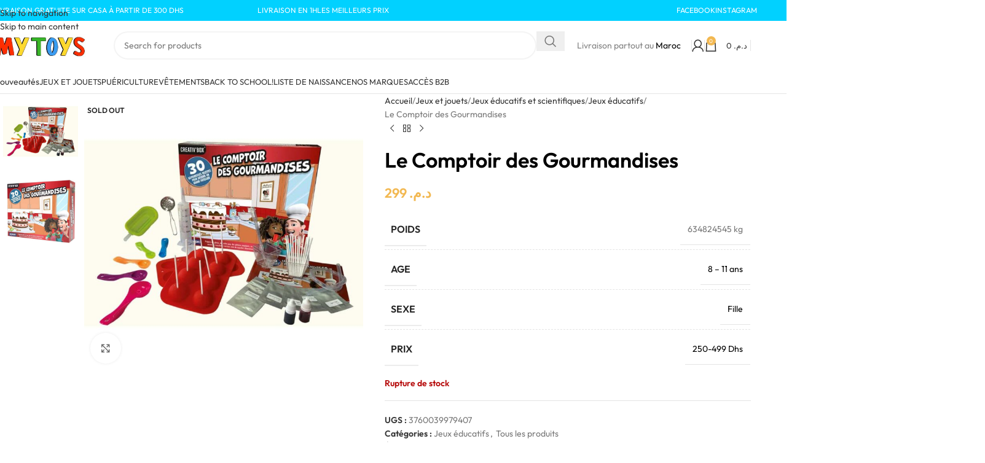

--- FILE ---
content_type: text/html; charset=UTF-8
request_url: https://mytoys.co.ma/product/le-comptoir-des-gourmandises/
body_size: 57978
content:
<!DOCTYPE html>
<html lang="fr-FR" prefix="og: https://ogp.me/ns#">
<head><meta charset="UTF-8"><script>if(navigator.userAgent.match(/MSIE|Internet Explorer/i)||navigator.userAgent.match(/Trident\/7\..*?rv:11/i)){var href=document.location.href;if(!href.match(/[?&]nowprocket/)){if(href.indexOf("?")==-1){if(href.indexOf("#")==-1){document.location.href=href+"?nowprocket=1"}else{document.location.href=href.replace("#","?nowprocket=1#")}}else{if(href.indexOf("#")==-1){document.location.href=href+"&nowprocket=1"}else{document.location.href=href.replace("#","&nowprocket=1#")}}}}</script><script>(()=>{class RocketLazyLoadScripts{constructor(){this.v="2.0.4",this.userEvents=["keydown","keyup","mousedown","mouseup","mousemove","mouseover","mouseout","touchmove","touchstart","touchend","touchcancel","wheel","click","dblclick","input"],this.attributeEvents=["onblur","onclick","oncontextmenu","ondblclick","onfocus","onmousedown","onmouseenter","onmouseleave","onmousemove","onmouseout","onmouseover","onmouseup","onmousewheel","onscroll","onsubmit"]}async t(){this.i(),this.o(),/iP(ad|hone)/.test(navigator.userAgent)&&this.h(),this.u(),this.l(this),this.m(),this.k(this),this.p(this),this._(),await Promise.all([this.R(),this.L()]),this.lastBreath=Date.now(),this.S(this),this.P(),this.D(),this.O(),this.M(),await this.C(this.delayedScripts.normal),await this.C(this.delayedScripts.defer),await this.C(this.delayedScripts.async),await this.T(),await this.F(),await this.j(),await this.A(),window.dispatchEvent(new Event("rocket-allScriptsLoaded")),this.everythingLoaded=!0,this.lastTouchEnd&&await new Promise(t=>setTimeout(t,500-Date.now()+this.lastTouchEnd)),this.I(),this.H(),this.U(),this.W()}i(){this.CSPIssue=sessionStorage.getItem("rocketCSPIssue"),document.addEventListener("securitypolicyviolation",t=>{this.CSPIssue||"script-src-elem"!==t.violatedDirective||"data"!==t.blockedURI||(this.CSPIssue=!0,sessionStorage.setItem("rocketCSPIssue",!0))},{isRocket:!0})}o(){window.addEventListener("pageshow",t=>{this.persisted=t.persisted,this.realWindowLoadedFired=!0},{isRocket:!0}),window.addEventListener("pagehide",()=>{this.onFirstUserAction=null},{isRocket:!0})}h(){let t;function e(e){t=e}window.addEventListener("touchstart",e,{isRocket:!0}),window.addEventListener("touchend",function i(o){o.changedTouches[0]&&t.changedTouches[0]&&Math.abs(o.changedTouches[0].pageX-t.changedTouches[0].pageX)<10&&Math.abs(o.changedTouches[0].pageY-t.changedTouches[0].pageY)<10&&o.timeStamp-t.timeStamp<200&&(window.removeEventListener("touchstart",e,{isRocket:!0}),window.removeEventListener("touchend",i,{isRocket:!0}),"INPUT"===o.target.tagName&&"text"===o.target.type||(o.target.dispatchEvent(new TouchEvent("touchend",{target:o.target,bubbles:!0})),o.target.dispatchEvent(new MouseEvent("mouseover",{target:o.target,bubbles:!0})),o.target.dispatchEvent(new PointerEvent("click",{target:o.target,bubbles:!0,cancelable:!0,detail:1,clientX:o.changedTouches[0].clientX,clientY:o.changedTouches[0].clientY})),event.preventDefault()))},{isRocket:!0})}q(t){this.userActionTriggered||("mousemove"!==t.type||this.firstMousemoveIgnored?"keyup"===t.type||"mouseover"===t.type||"mouseout"===t.type||(this.userActionTriggered=!0,this.onFirstUserAction&&this.onFirstUserAction()):this.firstMousemoveIgnored=!0),"click"===t.type&&t.preventDefault(),t.stopPropagation(),t.stopImmediatePropagation(),"touchstart"===this.lastEvent&&"touchend"===t.type&&(this.lastTouchEnd=Date.now()),"click"===t.type&&(this.lastTouchEnd=0),this.lastEvent=t.type,t.composedPath&&t.composedPath()[0].getRootNode()instanceof ShadowRoot&&(t.rocketTarget=t.composedPath()[0]),this.savedUserEvents.push(t)}u(){this.savedUserEvents=[],this.userEventHandler=this.q.bind(this),this.userEvents.forEach(t=>window.addEventListener(t,this.userEventHandler,{passive:!1,isRocket:!0})),document.addEventListener("visibilitychange",this.userEventHandler,{isRocket:!0})}U(){this.userEvents.forEach(t=>window.removeEventListener(t,this.userEventHandler,{passive:!1,isRocket:!0})),document.removeEventListener("visibilitychange",this.userEventHandler,{isRocket:!0}),this.savedUserEvents.forEach(t=>{(t.rocketTarget||t.target).dispatchEvent(new window[t.constructor.name](t.type,t))})}m(){const t="return false",e=Array.from(this.attributeEvents,t=>"data-rocket-"+t),i="["+this.attributeEvents.join("],[")+"]",o="[data-rocket-"+this.attributeEvents.join("],[data-rocket-")+"]",s=(e,i,o)=>{o&&o!==t&&(e.setAttribute("data-rocket-"+i,o),e["rocket"+i]=new Function("event",o),e.setAttribute(i,t))};new MutationObserver(t=>{for(const n of t)"attributes"===n.type&&(n.attributeName.startsWith("data-rocket-")||this.everythingLoaded?n.attributeName.startsWith("data-rocket-")&&this.everythingLoaded&&this.N(n.target,n.attributeName.substring(12)):s(n.target,n.attributeName,n.target.getAttribute(n.attributeName))),"childList"===n.type&&n.addedNodes.forEach(t=>{if(t.nodeType===Node.ELEMENT_NODE)if(this.everythingLoaded)for(const i of[t,...t.querySelectorAll(o)])for(const t of i.getAttributeNames())e.includes(t)&&this.N(i,t.substring(12));else for(const e of[t,...t.querySelectorAll(i)])for(const t of e.getAttributeNames())this.attributeEvents.includes(t)&&s(e,t,e.getAttribute(t))})}).observe(document,{subtree:!0,childList:!0,attributeFilter:[...this.attributeEvents,...e]})}I(){this.attributeEvents.forEach(t=>{document.querySelectorAll("[data-rocket-"+t+"]").forEach(e=>{this.N(e,t)})})}N(t,e){const i=t.getAttribute("data-rocket-"+e);i&&(t.setAttribute(e,i),t.removeAttribute("data-rocket-"+e))}k(t){Object.defineProperty(HTMLElement.prototype,"onclick",{get(){return this.rocketonclick||null},set(e){this.rocketonclick=e,this.setAttribute(t.everythingLoaded?"onclick":"data-rocket-onclick","this.rocketonclick(event)")}})}S(t){function e(e,i){let o=e[i];e[i]=null,Object.defineProperty(e,i,{get:()=>o,set(s){t.everythingLoaded?o=s:e["rocket"+i]=o=s}})}e(document,"onreadystatechange"),e(window,"onload"),e(window,"onpageshow");try{Object.defineProperty(document,"readyState",{get:()=>t.rocketReadyState,set(e){t.rocketReadyState=e},configurable:!0}),document.readyState="loading"}catch(t){console.log("WPRocket DJE readyState conflict, bypassing")}}l(t){this.originalAddEventListener=EventTarget.prototype.addEventListener,this.originalRemoveEventListener=EventTarget.prototype.removeEventListener,this.savedEventListeners=[],EventTarget.prototype.addEventListener=function(e,i,o){o&&o.isRocket||!t.B(e,this)&&!t.userEvents.includes(e)||t.B(e,this)&&!t.userActionTriggered||e.startsWith("rocket-")||t.everythingLoaded?t.originalAddEventListener.call(this,e,i,o):(t.savedEventListeners.push({target:this,remove:!1,type:e,func:i,options:o}),"mouseenter"!==e&&"mouseleave"!==e||t.originalAddEventListener.call(this,e,t.savedUserEvents.push,o))},EventTarget.prototype.removeEventListener=function(e,i,o){o&&o.isRocket||!t.B(e,this)&&!t.userEvents.includes(e)||t.B(e,this)&&!t.userActionTriggered||e.startsWith("rocket-")||t.everythingLoaded?t.originalRemoveEventListener.call(this,e,i,o):t.savedEventListeners.push({target:this,remove:!0,type:e,func:i,options:o})}}J(t,e){this.savedEventListeners=this.savedEventListeners.filter(i=>{let o=i.type,s=i.target||window;return e!==o||t!==s||(this.B(o,s)&&(i.type="rocket-"+o),this.$(i),!1)})}H(){EventTarget.prototype.addEventListener=this.originalAddEventListener,EventTarget.prototype.removeEventListener=this.originalRemoveEventListener,this.savedEventListeners.forEach(t=>this.$(t))}$(t){t.remove?this.originalRemoveEventListener.call(t.target,t.type,t.func,t.options):this.originalAddEventListener.call(t.target,t.type,t.func,t.options)}p(t){let e;function i(e){return t.everythingLoaded?e:e.split(" ").map(t=>"load"===t||t.startsWith("load.")?"rocket-jquery-load":t).join(" ")}function o(o){function s(e){const s=o.fn[e];o.fn[e]=o.fn.init.prototype[e]=function(){return this[0]===window&&t.userActionTriggered&&("string"==typeof arguments[0]||arguments[0]instanceof String?arguments[0]=i(arguments[0]):"object"==typeof arguments[0]&&Object.keys(arguments[0]).forEach(t=>{const e=arguments[0][t];delete arguments[0][t],arguments[0][i(t)]=e})),s.apply(this,arguments),this}}if(o&&o.fn&&!t.allJQueries.includes(o)){const e={DOMContentLoaded:[],"rocket-DOMContentLoaded":[]};for(const t in e)document.addEventListener(t,()=>{e[t].forEach(t=>t())},{isRocket:!0});o.fn.ready=o.fn.init.prototype.ready=function(i){function s(){parseInt(o.fn.jquery)>2?setTimeout(()=>i.bind(document)(o)):i.bind(document)(o)}return"function"==typeof i&&(t.realDomReadyFired?!t.userActionTriggered||t.fauxDomReadyFired?s():e["rocket-DOMContentLoaded"].push(s):e.DOMContentLoaded.push(s)),o([])},s("on"),s("one"),s("off"),t.allJQueries.push(o)}e=o}t.allJQueries=[],o(window.jQuery),Object.defineProperty(window,"jQuery",{get:()=>e,set(t){o(t)}})}P(){const t=new Map;document.write=document.writeln=function(e){const i=document.currentScript,o=document.createRange(),s=i.parentElement;let n=t.get(i);void 0===n&&(n=i.nextSibling,t.set(i,n));const c=document.createDocumentFragment();o.setStart(c,0),c.appendChild(o.createContextualFragment(e)),s.insertBefore(c,n)}}async R(){return new Promise(t=>{this.userActionTriggered?t():this.onFirstUserAction=t})}async L(){return new Promise(t=>{document.addEventListener("DOMContentLoaded",()=>{this.realDomReadyFired=!0,t()},{isRocket:!0})})}async j(){return this.realWindowLoadedFired?Promise.resolve():new Promise(t=>{window.addEventListener("load",t,{isRocket:!0})})}M(){this.pendingScripts=[];this.scriptsMutationObserver=new MutationObserver(t=>{for(const e of t)e.addedNodes.forEach(t=>{"SCRIPT"!==t.tagName||t.noModule||t.isWPRocket||this.pendingScripts.push({script:t,promise:new Promise(e=>{const i=()=>{const i=this.pendingScripts.findIndex(e=>e.script===t);i>=0&&this.pendingScripts.splice(i,1),e()};t.addEventListener("load",i,{isRocket:!0}),t.addEventListener("error",i,{isRocket:!0}),setTimeout(i,1e3)})})})}),this.scriptsMutationObserver.observe(document,{childList:!0,subtree:!0})}async F(){await this.X(),this.pendingScripts.length?(await this.pendingScripts[0].promise,await this.F()):this.scriptsMutationObserver.disconnect()}D(){this.delayedScripts={normal:[],async:[],defer:[]},document.querySelectorAll("script[type$=rocketlazyloadscript]").forEach(t=>{t.hasAttribute("data-rocket-src")?t.hasAttribute("async")&&!1!==t.async?this.delayedScripts.async.push(t):t.hasAttribute("defer")&&!1!==t.defer||"module"===t.getAttribute("data-rocket-type")?this.delayedScripts.defer.push(t):this.delayedScripts.normal.push(t):this.delayedScripts.normal.push(t)})}async _(){await this.L();let t=[];document.querySelectorAll("script[type$=rocketlazyloadscript][data-rocket-src]").forEach(e=>{let i=e.getAttribute("data-rocket-src");if(i&&!i.startsWith("data:")){i.startsWith("//")&&(i=location.protocol+i);try{const o=new URL(i).origin;o!==location.origin&&t.push({src:o,crossOrigin:e.crossOrigin||"module"===e.getAttribute("data-rocket-type")})}catch(t){}}}),t=[...new Map(t.map(t=>[JSON.stringify(t),t])).values()],this.Y(t,"preconnect")}async G(t){if(await this.K(),!0!==t.noModule||!("noModule"in HTMLScriptElement.prototype))return new Promise(e=>{let i;function o(){(i||t).setAttribute("data-rocket-status","executed"),e()}try{if(navigator.userAgent.includes("Firefox/")||""===navigator.vendor||this.CSPIssue)i=document.createElement("script"),[...t.attributes].forEach(t=>{let e=t.nodeName;"type"!==e&&("data-rocket-type"===e&&(e="type"),"data-rocket-src"===e&&(e="src"),i.setAttribute(e,t.nodeValue))}),t.text&&(i.text=t.text),t.nonce&&(i.nonce=t.nonce),i.hasAttribute("src")?(i.addEventListener("load",o,{isRocket:!0}),i.addEventListener("error",()=>{i.setAttribute("data-rocket-status","failed-network"),e()},{isRocket:!0}),setTimeout(()=>{i.isConnected||e()},1)):(i.text=t.text,o()),i.isWPRocket=!0,t.parentNode.replaceChild(i,t);else{const i=t.getAttribute("data-rocket-type"),s=t.getAttribute("data-rocket-src");i?(t.type=i,t.removeAttribute("data-rocket-type")):t.removeAttribute("type"),t.addEventListener("load",o,{isRocket:!0}),t.addEventListener("error",i=>{this.CSPIssue&&i.target.src.startsWith("data:")?(console.log("WPRocket: CSP fallback activated"),t.removeAttribute("src"),this.G(t).then(e)):(t.setAttribute("data-rocket-status","failed-network"),e())},{isRocket:!0}),s?(t.fetchPriority="high",t.removeAttribute("data-rocket-src"),t.src=s):t.src="data:text/javascript;base64,"+window.btoa(unescape(encodeURIComponent(t.text)))}}catch(i){t.setAttribute("data-rocket-status","failed-transform"),e()}});t.setAttribute("data-rocket-status","skipped")}async C(t){const e=t.shift();return e?(e.isConnected&&await this.G(e),this.C(t)):Promise.resolve()}O(){this.Y([...this.delayedScripts.normal,...this.delayedScripts.defer,...this.delayedScripts.async],"preload")}Y(t,e){this.trash=this.trash||[];let i=!0;var o=document.createDocumentFragment();t.forEach(t=>{const s=t.getAttribute&&t.getAttribute("data-rocket-src")||t.src;if(s&&!s.startsWith("data:")){const n=document.createElement("link");n.href=s,n.rel=e,"preconnect"!==e&&(n.as="script",n.fetchPriority=i?"high":"low"),t.getAttribute&&"module"===t.getAttribute("data-rocket-type")&&(n.crossOrigin=!0),t.crossOrigin&&(n.crossOrigin=t.crossOrigin),t.integrity&&(n.integrity=t.integrity),t.nonce&&(n.nonce=t.nonce),o.appendChild(n),this.trash.push(n),i=!1}}),document.head.appendChild(o)}W(){this.trash.forEach(t=>t.remove())}async T(){try{document.readyState="interactive"}catch(t){}this.fauxDomReadyFired=!0;try{await this.K(),this.J(document,"readystatechange"),document.dispatchEvent(new Event("rocket-readystatechange")),await this.K(),document.rocketonreadystatechange&&document.rocketonreadystatechange(),await this.K(),this.J(document,"DOMContentLoaded"),document.dispatchEvent(new Event("rocket-DOMContentLoaded")),await this.K(),this.J(window,"DOMContentLoaded"),window.dispatchEvent(new Event("rocket-DOMContentLoaded"))}catch(t){console.error(t)}}async A(){try{document.readyState="complete"}catch(t){}try{await this.K(),this.J(document,"readystatechange"),document.dispatchEvent(new Event("rocket-readystatechange")),await this.K(),document.rocketonreadystatechange&&document.rocketonreadystatechange(),await this.K(),this.J(window,"load"),window.dispatchEvent(new Event("rocket-load")),await this.K(),window.rocketonload&&window.rocketonload(),await this.K(),this.allJQueries.forEach(t=>t(window).trigger("rocket-jquery-load")),await this.K(),this.J(window,"pageshow");const t=new Event("rocket-pageshow");t.persisted=this.persisted,window.dispatchEvent(t),await this.K(),window.rocketonpageshow&&window.rocketonpageshow({persisted:this.persisted})}catch(t){console.error(t)}}async K(){Date.now()-this.lastBreath>45&&(await this.X(),this.lastBreath=Date.now())}async X(){return document.hidden?new Promise(t=>setTimeout(t)):new Promise(t=>requestAnimationFrame(t))}B(t,e){return e===document&&"readystatechange"===t||(e===document&&"DOMContentLoaded"===t||(e===window&&"DOMContentLoaded"===t||(e===window&&"load"===t||e===window&&"pageshow"===t)))}static run(){(new RocketLazyLoadScripts).t()}}RocketLazyLoadScripts.run()})();</script>
	
	<link rel="profile" href="https://gmpg.org/xfn/11">
	<link rel="pingback" href="https://mytoys.co.ma/xmlrpc.php">

	<!-- Google tag (gtag.js) consent mode dataLayer added by Site Kit -->
<script type="rocketlazyloadscript" data-rocket-type="text/javascript" id="google_gtagjs-js-consent-mode-data-layer">
/* <![CDATA[ */
window.dataLayer = window.dataLayer || [];function gtag(){dataLayer.push(arguments);}
gtag('consent', 'default', {"ad_personalization":"denied","ad_storage":"denied","ad_user_data":"denied","analytics_storage":"denied","functionality_storage":"denied","security_storage":"denied","personalization_storage":"denied","region":["AT","BE","BG","CH","CY","CZ","DE","DK","EE","ES","FI","FR","GB","GR","HR","HU","IE","IS","IT","LI","LT","LU","LV","MT","NL","NO","PL","PT","RO","SE","SI","SK"],"wait_for_update":500});
window._googlesitekitConsentCategoryMap = {"statistics":["analytics_storage"],"marketing":["ad_storage","ad_user_data","ad_personalization"],"functional":["functionality_storage","security_storage"],"preferences":["personalization_storage"]};
window._googlesitekitConsents = {"ad_personalization":"denied","ad_storage":"denied","ad_user_data":"denied","analytics_storage":"denied","functionality_storage":"denied","security_storage":"denied","personalization_storage":"denied","region":["AT","BE","BG","CH","CY","CZ","DE","DK","EE","ES","FI","FR","GB","GR","HR","HU","IE","IS","IT","LI","LT","LU","LV","MT","NL","NO","PL","PT","RO","SE","SI","SK"],"wait_for_update":500};
/* ]]> */
</script>
<!-- End Google tag (gtag.js) consent mode dataLayer added by Site Kit -->

<!-- Optimisation des moteurs de recherche par Rank Math PRO - https://rankmath.com/ -->
<title>Le Comptoir des Gourmandises - Mytoys</title><link rel="preload" href="https://mytoys.co.ma/wp-content/uploads/2025/06/mytoys-hero-section-v.mobile-2-768x556.png" as="image">
<link data-rocket-preload as="style" data-wpr-hosted-gf-parameters="family=Outfit%3A400%2C600&display=swap" href="https://mytoys.co.ma/wp-content/cache/fonts/1/google-fonts/css/6/0/f/c11ee249ec28a5f00bd166322a5cb.css" rel="preload">
<link data-wpr-hosted-gf-parameters="family=Outfit%3A400%2C600&display=swap" href="https://mytoys.co.ma/wp-content/cache/fonts/1/google-fonts/css/6/0/f/c11ee249ec28a5f00bd166322a5cb.css" media="print" onload="this.media=&#039;all&#039;" rel="stylesheet">
<noscript data-wpr-hosted-gf-parameters=""><link rel="stylesheet" href="https://mytoys.co.ma/wp-content/cache/perfmatters/mytoys.co.ma/fonts/472fc17b14b6.google-fonts.min.css"></noscript>
<meta name="description" content="Découvrez Jeu gourmandises enfant, un produit idéal pour le jeu et l’imagination. Un choix fiable et ludique, parfait pour accompagner les enfants au quotidien."/>
<meta name="robots" content="follow, index, max-snippet:-1, max-video-preview:-1, max-image-preview:large"/>
<link rel="canonical" href="https://mytoys.co.ma/product/le-comptoir-des-gourmandises/" />
<meta property="og:locale" content="fr_FR" />
<meta property="og:type" content="product" />
<meta property="og:title" content="Le Comptoir des Gourmandises - Mytoys" />
<meta property="og:description" content="Découvrez Jeu gourmandises enfant, un produit idéal pour le jeu et l’imagination. Un choix fiable et ludique, parfait pour accompagner les enfants au quotidien." />
<meta property="og:url" content="https://mytoys.co.ma/product/le-comptoir-des-gourmandises/" />
<meta property="og:site_name" content="Mytoys" />
<meta property="og:updated_time" content="2026-01-03T14:56:24+00:00" />
<meta property="og:image" content="https://mytoys.co.ma/wp-content/uploads/2024/02/prod_12323_4_900.jpg" />
<meta property="og:image:secure_url" content="https://mytoys.co.ma/wp-content/uploads/2024/02/prod_12323_4_900.jpg" />
<meta property="og:image:width" content="1200" />
<meta property="og:image:height" content="1200" />
<meta property="og:image:alt" content="Jeu gourmandises enfant" />
<meta property="og:image:type" content="image/jpeg" />
<meta property="product:price:amount" content="299" />
<meta property="product:price:currency" content="MAD" />
<meta property="product:retailer_item_id" content="3760039979407" />
<meta name="twitter:card" content="summary_large_image" />
<meta name="twitter:title" content="Le Comptoir des Gourmandises - Mytoys" />
<meta name="twitter:description" content="Découvrez Jeu gourmandises enfant, un produit idéal pour le jeu et l’imagination. Un choix fiable et ludique, parfait pour accompagner les enfants au quotidien." />
<meta name="twitter:image" content="https://mytoys.co.ma/wp-content/uploads/2024/02/prod_12323_4_900.jpg" />
<meta name="twitter:label1" content="Prix" />
<meta name="twitter:data1" content="&#x62f;.&#x645;.&nbsp;299" />
<meta name="twitter:label2" content="Disponibilité" />
<meta name="twitter:data2" content="Rupture de stock" />
<script type="application/ld+json" class="rank-math-schema-pro">{"@context":"https://schema.org","@graph":[{"@type":"Place","@id":"https://mytoys.co.ma/#place","geo":{"@type":"GeoCoordinates","latitude":"33.5915974","longitude":"-7.6443818"},"hasMap":"https://www.google.com/maps/search/?api=1&amp;query=33.5915974,-7.6443818","address":{"@type":"PostalAddress","streetAddress":"5 Rue Ahmed Amine","addressLocality":"Maroc","addressRegion":"Casablanca","postalCode":"20250"}},{"@type":["Store","Organization"],"@id":"https://mytoys.co.ma/#organization","name":"Mytoys","url":"https://mytoys.co.ma","sameAs":["https://www.facebook.com/mytoyscasablanca/"],"email":"mytoys.casa@gmail.com","address":{"@type":"PostalAddress","streetAddress":"5 Rue Ahmed Amine","addressLocality":"Maroc","addressRegion":"Casablanca","postalCode":"20250"},"logo":{"@type":"ImageObject","@id":"https://mytoys.co.ma/#logo","url":"https://mytoys.co.ma/wp-content/uploads/2024/06/logo-mytoys.jpeg","contentUrl":"https://mytoys.co.ma/wp-content/uploads/2024/06/logo-mytoys.jpeg","caption":"Mytoys","inLanguage":"fr-FR","width":"542","height":"140"},"openingHours":["Monday,Tuesday,Wednesday,Thursday,Friday,Saturday,Sunday 10:00-19:00"],"location":{"@id":"https://mytoys.co.ma/#place"},"image":{"@id":"https://mytoys.co.ma/#logo"},"telephone":"+212688140614"},{"@type":"WebSite","@id":"https://mytoys.co.ma/#website","url":"https://mytoys.co.ma","name":"Mytoys","publisher":{"@id":"https://mytoys.co.ma/#organization"},"inLanguage":"fr-FR"},{"@type":"ImageObject","@id":"https://mytoys.co.ma/wp-content/uploads/2024/02/prod_12323_4_900.jpg","url":"https://mytoys.co.ma/wp-content/uploads/2024/02/prod_12323_4_900.jpg","width":"1200","height":"1200","inLanguage":"fr-FR"},{"@type":"BreadcrumbList","@id":"https://mytoys.co.ma/product/le-comptoir-des-gourmandises/#breadcrumb","itemListElement":[{"@type":"ListItem","position":"1","item":{"@id":"https://mytoys.co.ma","name":"Accueil"}},{"@type":"ListItem","position":"2","item":{"@id":"https://mytoys.co.ma/product-category/jeux-et-jouets/jeux-educatifs-et-scientifiques/jeux-educatifs/","name":"Jeux \u00e9ducatifs"}},{"@type":"ListItem","position":"3","item":{"@id":"https://mytoys.co.ma/product/le-comptoir-des-gourmandises/","name":"Le Comptoir des Gourmandises"}}]},{"@type":"ItemPage","@id":"https://mytoys.co.ma/product/le-comptoir-des-gourmandises/#webpage","url":"https://mytoys.co.ma/product/le-comptoir-des-gourmandises/","name":"Le Comptoir des Gourmandises - Mytoys","datePublished":"2024-02-28T15:19:36+00:00","dateModified":"2026-01-03T14:56:24+00:00","isPartOf":{"@id":"https://mytoys.co.ma/#website"},"primaryImageOfPage":{"@id":"https://mytoys.co.ma/wp-content/uploads/2024/02/prod_12323_4_900.jpg"},"inLanguage":"fr-FR","breadcrumb":{"@id":"https://mytoys.co.ma/product/le-comptoir-des-gourmandises/#breadcrumb"}},{"@type":"Product","name":"Le Comptoir des Gourmandises - Mytoys","description":"D\u00e9couvrez Jeu gourmandises enfant, un produit id\u00e9al pour le jeu et l\u2019imagination. Un choix fiable et ludique, parfait pour accompagner les enfants au quotidien.","sku":"3760039979407","category":"Jeux et jouets &gt; Jeux \u00e9ducatifs et scientifiques &gt; Jeux \u00e9ducatifs","mainEntityOfPage":{"@id":"https://mytoys.co.ma/product/le-comptoir-des-gourmandises/#webpage"},"gtin":"3760039979407","weight":{"@type":"QuantitativeValue","unitCode":"KGM","value":"634824545"},"image":[{"@type":"ImageObject","url":"https://mytoys.co.ma/wp-content/uploads/2024/02/prod_12323_4_900.jpg","height":"1200","width":"1200"},{"@type":"ImageObject","url":"https://mytoys.co.ma/wp-content/uploads/2024/02/0ComptoirGourmandises_1400x.jpg","height":"1118","width":"1118"}],"offers":{"@type":"Offer","price":"299","priceCurrency":"MAD","priceValidUntil":"2027-12-31","availability":"http://schema.org/OutOfStock","itemCondition":"NewCondition","url":"https://mytoys.co.ma/product/le-comptoir-des-gourmandises/","seller":{"@type":"Organization","@id":"https://mytoys.co.ma/","name":"Mytoys","url":"https://mytoys.co.ma","logo":"https://mytoys.co.ma/wp-content/uploads/2024/06/logo-mytoys.jpeg"}},"additionalProperty":[{"@type":"PropertyValue","name":"pa_age","value":"8 - 11 ans"},{"@type":"PropertyValue","name":"pa_sexe","value":"Fille"},{"@type":"PropertyValue","name":"pa_prix","value":"250-499 Dhs"}],"@id":"https://mytoys.co.ma/product/le-comptoir-des-gourmandises/#richSnippet"}]}</script>
<!-- /Extension Rank Math WordPress SEO -->

<link rel='dns-prefetch' href='//www.googletagmanager.com' />


<link rel="alternate" type="application/rss+xml" title="Mytoys &raquo; Flux" href="https://mytoys.co.ma/feed/" />
<link rel="alternate" type="application/rss+xml" title="Mytoys &raquo; Flux des commentaires" href="https://mytoys.co.ma/comments/feed/" />
<link rel="alternate" title="oEmbed (JSON)" type="application/json+oembed" href="https://mytoys.co.ma/wp-json/oembed/1.0/embed?url=https%3A%2F%2Fmytoys.co.ma%2Fproduct%2Fle-comptoir-des-gourmandises%2F" />
<link rel="alternate" title="oEmbed (XML)" type="text/xml+oembed" href="https://mytoys.co.ma/wp-json/oembed/1.0/embed?url=https%3A%2F%2Fmytoys.co.ma%2Fproduct%2Fle-comptoir-des-gourmandises%2F&#038;format=xml" />
<style id='wp-img-auto-sizes-contain-inline-css' type='text/css'>
img:is([sizes=auto i],[sizes^="auto," i]){contain-intrinsic-size:3000px 1500px}
/*# sourceURL=wp-img-auto-sizes-contain-inline-css */
</style>
<link data-minify="1" rel='stylesheet' id='ht_ctc_main_css-css' href='https://mytoys.co.ma/wp-content/cache/min/1/wp-content/plugins/click-to-chat-for-whatsapp/new/inc/assets/css/main.css?ver=1768813096' type='text/css' media='all' />
<link rel='stylesheet' id='wp-block-library-css' href='https://mytoys.co.ma/wp-includes/css/dist/block-library/style.min.css?ver=6.9' type='text/css' media='all' />
<style id='global-styles-inline-css' type='text/css'>
:root{--wp--preset--aspect-ratio--square: 1;--wp--preset--aspect-ratio--4-3: 4/3;--wp--preset--aspect-ratio--3-4: 3/4;--wp--preset--aspect-ratio--3-2: 3/2;--wp--preset--aspect-ratio--2-3: 2/3;--wp--preset--aspect-ratio--16-9: 16/9;--wp--preset--aspect-ratio--9-16: 9/16;--wp--preset--color--black: #000000;--wp--preset--color--cyan-bluish-gray: #abb8c3;--wp--preset--color--white: #ffffff;--wp--preset--color--pale-pink: #f78da7;--wp--preset--color--vivid-red: #cf2e2e;--wp--preset--color--luminous-vivid-orange: #ff6900;--wp--preset--color--luminous-vivid-amber: #fcb900;--wp--preset--color--light-green-cyan: #7bdcb5;--wp--preset--color--vivid-green-cyan: #00d084;--wp--preset--color--pale-cyan-blue: #8ed1fc;--wp--preset--color--vivid-cyan-blue: #0693e3;--wp--preset--color--vivid-purple: #9b51e0;--wp--preset--gradient--vivid-cyan-blue-to-vivid-purple: linear-gradient(135deg,rgb(6,147,227) 0%,rgb(155,81,224) 100%);--wp--preset--gradient--light-green-cyan-to-vivid-green-cyan: linear-gradient(135deg,rgb(122,220,180) 0%,rgb(0,208,130) 100%);--wp--preset--gradient--luminous-vivid-amber-to-luminous-vivid-orange: linear-gradient(135deg,rgb(252,185,0) 0%,rgb(255,105,0) 100%);--wp--preset--gradient--luminous-vivid-orange-to-vivid-red: linear-gradient(135deg,rgb(255,105,0) 0%,rgb(207,46,46) 100%);--wp--preset--gradient--very-light-gray-to-cyan-bluish-gray: linear-gradient(135deg,rgb(238,238,238) 0%,rgb(169,184,195) 100%);--wp--preset--gradient--cool-to-warm-spectrum: linear-gradient(135deg,rgb(74,234,220) 0%,rgb(151,120,209) 20%,rgb(207,42,186) 40%,rgb(238,44,130) 60%,rgb(251,105,98) 80%,rgb(254,248,76) 100%);--wp--preset--gradient--blush-light-purple: linear-gradient(135deg,rgb(255,206,236) 0%,rgb(152,150,240) 100%);--wp--preset--gradient--blush-bordeaux: linear-gradient(135deg,rgb(254,205,165) 0%,rgb(254,45,45) 50%,rgb(107,0,62) 100%);--wp--preset--gradient--luminous-dusk: linear-gradient(135deg,rgb(255,203,112) 0%,rgb(199,81,192) 50%,rgb(65,88,208) 100%);--wp--preset--gradient--pale-ocean: linear-gradient(135deg,rgb(255,245,203) 0%,rgb(182,227,212) 50%,rgb(51,167,181) 100%);--wp--preset--gradient--electric-grass: linear-gradient(135deg,rgb(202,248,128) 0%,rgb(113,206,126) 100%);--wp--preset--gradient--midnight: linear-gradient(135deg,rgb(2,3,129) 0%,rgb(40,116,252) 100%);--wp--preset--font-size--small: 13px;--wp--preset--font-size--medium: 20px;--wp--preset--font-size--large: 36px;--wp--preset--font-size--x-large: 42px;--wp--preset--spacing--20: 0.44rem;--wp--preset--spacing--30: 0.67rem;--wp--preset--spacing--40: 1rem;--wp--preset--spacing--50: 1.5rem;--wp--preset--spacing--60: 2.25rem;--wp--preset--spacing--70: 3.38rem;--wp--preset--spacing--80: 5.06rem;--wp--preset--shadow--natural: 6px 6px 9px rgba(0, 0, 0, 0.2);--wp--preset--shadow--deep: 12px 12px 50px rgba(0, 0, 0, 0.4);--wp--preset--shadow--sharp: 6px 6px 0px rgba(0, 0, 0, 0.2);--wp--preset--shadow--outlined: 6px 6px 0px -3px rgb(255, 255, 255), 6px 6px rgb(0, 0, 0);--wp--preset--shadow--crisp: 6px 6px 0px rgb(0, 0, 0);}:where(body) { margin: 0; }.wp-site-blocks > .alignleft { float: left; margin-right: 2em; }.wp-site-blocks > .alignright { float: right; margin-left: 2em; }.wp-site-blocks > .aligncenter { justify-content: center; margin-left: auto; margin-right: auto; }:where(.is-layout-flex){gap: 0.5em;}:where(.is-layout-grid){gap: 0.5em;}.is-layout-flow > .alignleft{float: left;margin-inline-start: 0;margin-inline-end: 2em;}.is-layout-flow > .alignright{float: right;margin-inline-start: 2em;margin-inline-end: 0;}.is-layout-flow > .aligncenter{margin-left: auto !important;margin-right: auto !important;}.is-layout-constrained > .alignleft{float: left;margin-inline-start: 0;margin-inline-end: 2em;}.is-layout-constrained > .alignright{float: right;margin-inline-start: 2em;margin-inline-end: 0;}.is-layout-constrained > .aligncenter{margin-left: auto !important;margin-right: auto !important;}.is-layout-constrained > :where(:not(.alignleft):not(.alignright):not(.alignfull)){margin-left: auto !important;margin-right: auto !important;}body .is-layout-flex{display: flex;}.is-layout-flex{flex-wrap: wrap;align-items: center;}.is-layout-flex > :is(*, div){margin: 0;}body .is-layout-grid{display: grid;}.is-layout-grid > :is(*, div){margin: 0;}body{padding-top: 0px;padding-right: 0px;padding-bottom: 0px;padding-left: 0px;}a:where(:not(.wp-element-button)){text-decoration: none;}:root :where(.wp-element-button, .wp-block-button__link){background-color: #32373c;border-width: 0;color: #fff;font-family: inherit;font-size: inherit;font-style: inherit;font-weight: inherit;letter-spacing: inherit;line-height: inherit;padding-top: calc(0.667em + 2px);padding-right: calc(1.333em + 2px);padding-bottom: calc(0.667em + 2px);padding-left: calc(1.333em + 2px);text-decoration: none;text-transform: inherit;}.has-black-color{color: var(--wp--preset--color--black) !important;}.has-cyan-bluish-gray-color{color: var(--wp--preset--color--cyan-bluish-gray) !important;}.has-white-color{color: var(--wp--preset--color--white) !important;}.has-pale-pink-color{color: var(--wp--preset--color--pale-pink) !important;}.has-vivid-red-color{color: var(--wp--preset--color--vivid-red) !important;}.has-luminous-vivid-orange-color{color: var(--wp--preset--color--luminous-vivid-orange) !important;}.has-luminous-vivid-amber-color{color: var(--wp--preset--color--luminous-vivid-amber) !important;}.has-light-green-cyan-color{color: var(--wp--preset--color--light-green-cyan) !important;}.has-vivid-green-cyan-color{color: var(--wp--preset--color--vivid-green-cyan) !important;}.has-pale-cyan-blue-color{color: var(--wp--preset--color--pale-cyan-blue) !important;}.has-vivid-cyan-blue-color{color: var(--wp--preset--color--vivid-cyan-blue) !important;}.has-vivid-purple-color{color: var(--wp--preset--color--vivid-purple) !important;}.has-black-background-color{background-color: var(--wp--preset--color--black) !important;}.has-cyan-bluish-gray-background-color{background-color: var(--wp--preset--color--cyan-bluish-gray) !important;}.has-white-background-color{background-color: var(--wp--preset--color--white) !important;}.has-pale-pink-background-color{background-color: var(--wp--preset--color--pale-pink) !important;}.has-vivid-red-background-color{background-color: var(--wp--preset--color--vivid-red) !important;}.has-luminous-vivid-orange-background-color{background-color: var(--wp--preset--color--luminous-vivid-orange) !important;}.has-luminous-vivid-amber-background-color{background-color: var(--wp--preset--color--luminous-vivid-amber) !important;}.has-light-green-cyan-background-color{background-color: var(--wp--preset--color--light-green-cyan) !important;}.has-vivid-green-cyan-background-color{background-color: var(--wp--preset--color--vivid-green-cyan) !important;}.has-pale-cyan-blue-background-color{background-color: var(--wp--preset--color--pale-cyan-blue) !important;}.has-vivid-cyan-blue-background-color{background-color: var(--wp--preset--color--vivid-cyan-blue) !important;}.has-vivid-purple-background-color{background-color: var(--wp--preset--color--vivid-purple) !important;}.has-black-border-color{border-color: var(--wp--preset--color--black) !important;}.has-cyan-bluish-gray-border-color{border-color: var(--wp--preset--color--cyan-bluish-gray) !important;}.has-white-border-color{border-color: var(--wp--preset--color--white) !important;}.has-pale-pink-border-color{border-color: var(--wp--preset--color--pale-pink) !important;}.has-vivid-red-border-color{border-color: var(--wp--preset--color--vivid-red) !important;}.has-luminous-vivid-orange-border-color{border-color: var(--wp--preset--color--luminous-vivid-orange) !important;}.has-luminous-vivid-amber-border-color{border-color: var(--wp--preset--color--luminous-vivid-amber) !important;}.has-light-green-cyan-border-color{border-color: var(--wp--preset--color--light-green-cyan) !important;}.has-vivid-green-cyan-border-color{border-color: var(--wp--preset--color--vivid-green-cyan) !important;}.has-pale-cyan-blue-border-color{border-color: var(--wp--preset--color--pale-cyan-blue) !important;}.has-vivid-cyan-blue-border-color{border-color: var(--wp--preset--color--vivid-cyan-blue) !important;}.has-vivid-purple-border-color{border-color: var(--wp--preset--color--vivid-purple) !important;}.has-vivid-cyan-blue-to-vivid-purple-gradient-background{background: var(--wp--preset--gradient--vivid-cyan-blue-to-vivid-purple) !important;}.has-light-green-cyan-to-vivid-green-cyan-gradient-background{background: var(--wp--preset--gradient--light-green-cyan-to-vivid-green-cyan) !important;}.has-luminous-vivid-amber-to-luminous-vivid-orange-gradient-background{background: var(--wp--preset--gradient--luminous-vivid-amber-to-luminous-vivid-orange) !important;}.has-luminous-vivid-orange-to-vivid-red-gradient-background{background: var(--wp--preset--gradient--luminous-vivid-orange-to-vivid-red) !important;}.has-very-light-gray-to-cyan-bluish-gray-gradient-background{background: var(--wp--preset--gradient--very-light-gray-to-cyan-bluish-gray) !important;}.has-cool-to-warm-spectrum-gradient-background{background: var(--wp--preset--gradient--cool-to-warm-spectrum) !important;}.has-blush-light-purple-gradient-background{background: var(--wp--preset--gradient--blush-light-purple) !important;}.has-blush-bordeaux-gradient-background{background: var(--wp--preset--gradient--blush-bordeaux) !important;}.has-luminous-dusk-gradient-background{background: var(--wp--preset--gradient--luminous-dusk) !important;}.has-pale-ocean-gradient-background{background: var(--wp--preset--gradient--pale-ocean) !important;}.has-electric-grass-gradient-background{background: var(--wp--preset--gradient--electric-grass) !important;}.has-midnight-gradient-background{background: var(--wp--preset--gradient--midnight) !important;}.has-small-font-size{font-size: var(--wp--preset--font-size--small) !important;}.has-medium-font-size{font-size: var(--wp--preset--font-size--medium) !important;}.has-large-font-size{font-size: var(--wp--preset--font-size--large) !important;}.has-x-large-font-size{font-size: var(--wp--preset--font-size--x-large) !important;}
:where(.wp-block-post-template.is-layout-flex){gap: 1.25em;}:where(.wp-block-post-template.is-layout-grid){gap: 1.25em;}
:where(.wp-block-term-template.is-layout-flex){gap: 1.25em;}:where(.wp-block-term-template.is-layout-grid){gap: 1.25em;}
:where(.wp-block-columns.is-layout-flex){gap: 2em;}:where(.wp-block-columns.is-layout-grid){gap: 2em;}
:root :where(.wp-block-pullquote){font-size: 1.5em;line-height: 1.6;}
/*# sourceURL=global-styles-inline-css */
</style>
<style id='woocommerce-inline-inline-css' type='text/css'>
.woocommerce form .form-row .required { visibility: visible; }
/*# sourceURL=woocommerce-inline-inline-css */
</style>
<link rel='stylesheet' id='elementor-frontend-css' href='https://mytoys.co.ma/wp-content/plugins/elementor/assets/css/frontend.min.css?ver=3.33.4' type='text/css' media='all' />
<link data-minify="1" rel='stylesheet' id='elementor-post-8-css' href='https://mytoys.co.ma/wp-content/cache/min/1/wp-content/uploads/elementor/css/post-8.css?ver=1768813096' type='text/css' media='all' />
<link rel='stylesheet' id='elementor-pro-css' href='https://mytoys.co.ma/wp-content/plugins/elementor-pro/assets/css/frontend.min.css?ver=3.13.1' type='text/css' media='all' />
<link rel='stylesheet' id='wd-style-base-css' href='https://mytoys.co.ma/wp-content/cache/background-css/1/mytoys.co.ma/wp-content/themes/woodmart/css/parts/base.min.css?ver=8.3.7&wpr_t=1768874725' type='text/css' media='all' />
<link rel='stylesheet' id='wd-helpers-wpb-elem-css' href='https://mytoys.co.ma/wp-content/themes/woodmart/css/parts/helpers-wpb-elem.min.css?ver=8.3.7' type='text/css' media='all' />
<link rel='stylesheet' id='wd-elementor-base-css' href='https://mytoys.co.ma/wp-content/themes/woodmart/css/parts/int-elem-base.min.css?ver=8.3.7' type='text/css' media='all' />
<link rel='stylesheet' id='wd-elementor-pro-base-css' href='https://mytoys.co.ma/wp-content/themes/woodmart/css/parts/int-elementor-pro.min.css?ver=8.3.7' type='text/css' media='all' />
<link rel='stylesheet' id='wd-woocommerce-base-css' href='https://mytoys.co.ma/wp-content/themes/woodmart/css/parts/woocommerce-base.min.css?ver=8.3.7' type='text/css' media='all' />
<link rel='stylesheet' id='wd-mod-star-rating-css' href='https://mytoys.co.ma/wp-content/themes/woodmart/css/parts/mod-star-rating.min.css?ver=8.3.7' type='text/css' media='all' />
<link rel='stylesheet' id='wd-woocommerce-block-notices-css' href='https://mytoys.co.ma/wp-content/themes/woodmart/css/parts/woo-mod-block-notices.min.css?ver=8.3.7' type='text/css' media='all' />
<link rel='stylesheet' id='wd-woo-mod-quantity-css' href='https://mytoys.co.ma/wp-content/themes/woodmart/css/parts/woo-mod-quantity.min.css?ver=8.3.7' type='text/css' media='all' />
<link rel='stylesheet' id='wd-woo-single-prod-el-base-css' href='https://mytoys.co.ma/wp-content/themes/woodmart/css/parts/woo-single-prod-el-base.min.css?ver=8.3.7' type='text/css' media='all' />
<link rel='stylesheet' id='wd-woo-mod-stock-status-css' href='https://mytoys.co.ma/wp-content/themes/woodmart/css/parts/woo-mod-stock-status.min.css?ver=8.3.7' type='text/css' media='all' />
<link rel='stylesheet' id='wd-woo-mod-shop-attributes-css' href='https://mytoys.co.ma/wp-content/themes/woodmart/css/parts/woo-mod-shop-attributes.min.css?ver=8.3.7' type='text/css' media='all' />
<link rel='stylesheet' id='wd-opt-carousel-disable-css' href='https://mytoys.co.ma/wp-content/themes/woodmart/css/parts/opt-carousel-disable.min.css?ver=8.3.7' type='text/css' media='all' />
<link rel='stylesheet' id='wd-wp-blocks-css' href='https://mytoys.co.ma/wp-content/themes/woodmart/css/parts/wp-blocks.min.css?ver=8.3.7' type='text/css' media='all' />
<link rel='stylesheet' id='wd-header-base-css' href='https://mytoys.co.ma/wp-content/themes/woodmart/css/parts/header-base.min.css?ver=8.3.7' type='text/css' media='all' />
<link rel='stylesheet' id='wd-mod-tools-css' href='https://mytoys.co.ma/wp-content/themes/woodmart/css/parts/mod-tools.min.css?ver=8.3.7' type='text/css' media='all' />
<link rel='stylesheet' id='wd-header-elements-base-css' href='https://mytoys.co.ma/wp-content/themes/woodmart/css/parts/header-el-base.min.css?ver=8.3.7' type='text/css' media='all' />
<link rel='stylesheet' id='wd-header-search-css' href='https://mytoys.co.ma/wp-content/themes/woodmart/css/parts/header-el-search.min.css?ver=8.3.7' type='text/css' media='all' />
<link rel='stylesheet' id='wd-header-search-form-css' href='https://mytoys.co.ma/wp-content/themes/woodmart/css/parts/header-el-search-form.min.css?ver=8.3.7' type='text/css' media='all' />
<link rel='stylesheet' id='wd-wd-search-form-css' href='https://mytoys.co.ma/wp-content/themes/woodmart/css/parts/wd-search-form.min.css?ver=8.3.7' type='text/css' media='all' />
<link rel='stylesheet' id='wd-wd-search-results-css' href='https://mytoys.co.ma/wp-content/themes/woodmart/css/parts/wd-search-results.min.css?ver=8.3.7' type='text/css' media='all' />
<link rel='stylesheet' id='wd-wd-search-dropdown-css' href='https://mytoys.co.ma/wp-content/themes/woodmart/css/parts/wd-search-dropdown.min.css?ver=8.3.7' type='text/css' media='all' />
<link rel='stylesheet' id='wd-info-box-css' href='https://mytoys.co.ma/wp-content/themes/woodmart/css/parts/el-info-box.min.css?ver=8.3.7' type='text/css' media='all' />
<link rel='stylesheet' id='wd-woo-mod-login-form-css' href='https://mytoys.co.ma/wp-content/themes/woodmart/css/parts/woo-mod-login-form.min.css?ver=8.3.7' type='text/css' media='all' />
<link rel='stylesheet' id='wd-header-my-account-css' href='https://mytoys.co.ma/wp-content/themes/woodmart/css/parts/header-el-my-account.min.css?ver=8.3.7' type='text/css' media='all' />
<link rel='stylesheet' id='wd-header-cart-side-css' href='https://mytoys.co.ma/wp-content/themes/woodmart/css/parts/header-el-cart-side.min.css?ver=8.3.7' type='text/css' media='all' />
<link rel='stylesheet' id='wd-header-cart-css' href='https://mytoys.co.ma/wp-content/themes/woodmart/css/parts/header-el-cart.min.css?ver=8.3.7' type='text/css' media='all' />
<link rel='stylesheet' id='wd-widget-shopping-cart-css' href='https://mytoys.co.ma/wp-content/themes/woodmart/css/parts/woo-widget-shopping-cart.min.css?ver=8.3.7' type='text/css' media='all' />
<link rel='stylesheet' id='wd-widget-product-list-css' href='https://mytoys.co.ma/wp-content/themes/woodmart/css/parts/woo-widget-product-list.min.css?ver=8.3.7' type='text/css' media='all' />
<link rel='stylesheet' id='wd-header-mobile-nav-dropdown-css' href='https://mytoys.co.ma/wp-content/themes/woodmart/css/parts/header-el-mobile-nav-dropdown.min.css?ver=8.3.7' type='text/css' media='all' />
<link rel='stylesheet' id='wd-button-css' href='https://mytoys.co.ma/wp-content/themes/woodmart/css/parts/el-button.min.css?ver=8.3.7' type='text/css' media='all' />
<link rel='stylesheet' id='wd-page-title-css' href='https://mytoys.co.ma/wp-content/themes/woodmart/css/parts/page-title.min.css?ver=8.3.7' type='text/css' media='all' />
<link rel='stylesheet' id='wd-woo-single-prod-predefined-css' href='https://mytoys.co.ma/wp-content/themes/woodmart/css/parts/woo-single-prod-predefined.min.css?ver=8.3.7' type='text/css' media='all' />
<link rel='stylesheet' id='wd-woo-single-prod-and-quick-view-predefined-css' href='https://mytoys.co.ma/wp-content/themes/woodmart/css/parts/woo-single-prod-and-quick-view-predefined.min.css?ver=8.3.7' type='text/css' media='all' />
<link rel='stylesheet' id='wd-woo-single-prod-el-tabs-predefined-css' href='https://mytoys.co.ma/wp-content/themes/woodmart/css/parts/woo-single-prod-el-tabs-predefined.min.css?ver=8.3.7' type='text/css' media='all' />
<link rel='stylesheet' id='wd-woo-single-prod-el-gallery-css' href='https://mytoys.co.ma/wp-content/themes/woodmart/css/parts/woo-single-prod-el-gallery.min.css?ver=8.3.7' type='text/css' media='all' />
<link rel='stylesheet' id='wd-woo-single-prod-el-gallery-opt-thumb-left-desktop-css' href='https://mytoys.co.ma/wp-content/themes/woodmart/css/parts/woo-single-prod-el-gallery-opt-thumb-left-desktop.min.css?ver=8.3.7' type='text/css' media='all' />
<link rel='stylesheet' id='wd-swiper-css' href='https://mytoys.co.ma/wp-content/themes/woodmart/css/parts/lib-swiper.min.css?ver=8.3.7' type='text/css' media='all' />
<link rel='stylesheet' id='wd-woo-mod-product-labels-css' href='https://mytoys.co.ma/wp-content/themes/woodmart/css/parts/woo-mod-product-labels.min.css?ver=8.3.7' type='text/css' media='all' />
<link rel='stylesheet' id='wd-woo-mod-product-labels-rect-css' href='https://mytoys.co.ma/wp-content/themes/woodmart/css/parts/woo-mod-product-labels-rect.min.css?ver=8.3.7' type='text/css' media='all' />
<link rel='stylesheet' id='wd-swiper-arrows-css' href='https://mytoys.co.ma/wp-content/themes/woodmart/css/parts/lib-swiper-arrows.min.css?ver=8.3.7' type='text/css' media='all' />
<link rel='stylesheet' id='wd-photoswipe-css' href='https://mytoys.co.ma/wp-content/cache/background-css/1/mytoys.co.ma/wp-content/themes/woodmart/css/parts/lib-photoswipe.min.css?ver=8.3.7&wpr_t=1768874725' type='text/css' media='all' />
<link rel='stylesheet' id='wd-woo-single-prod-el-navigation-css' href='https://mytoys.co.ma/wp-content/themes/woodmart/css/parts/woo-single-prod-el-navigation.min.css?ver=8.3.7' type='text/css' media='all' />
<link rel='stylesheet' id='wd-social-icons-css' href='https://mytoys.co.ma/wp-content/themes/woodmart/css/parts/el-social-icons.min.css?ver=8.3.7' type='text/css' media='all' />
<link rel='stylesheet' id='wd-tabs-css' href='https://mytoys.co.ma/wp-content/themes/woodmart/css/parts/el-tabs.min.css?ver=8.3.7' type='text/css' media='all' />
<link rel='stylesheet' id='wd-woo-single-prod-el-tabs-opt-layout-tabs-css' href='https://mytoys.co.ma/wp-content/themes/woodmart/css/parts/woo-single-prod-el-tabs-opt-layout-tabs.min.css?ver=8.3.7' type='text/css' media='all' />
<link rel='stylesheet' id='wd-accordion-css' href='https://mytoys.co.ma/wp-content/themes/woodmart/css/parts/el-accordion.min.css?ver=8.3.7' type='text/css' media='all' />
<link rel='stylesheet' id='wd-accordion-elem-wpb-css' href='https://mytoys.co.ma/wp-content/themes/woodmart/css/parts/el-accordion-wpb-elem.min.css?ver=8.3.7' type='text/css' media='all' />
<link rel='stylesheet' id='wd-product-loop-css' href='https://mytoys.co.ma/wp-content/themes/woodmart/css/parts/woo-product-loop.min.css?ver=8.3.7' type='text/css' media='all' />
<link rel='stylesheet' id='wd-product-loop-standard-css' href='https://mytoys.co.ma/wp-content/themes/woodmart/css/parts/woo-product-loop-standard.min.css?ver=8.3.7' type='text/css' media='all' />
<link rel='stylesheet' id='wd-woo-mod-add-btn-replace-css' href='https://mytoys.co.ma/wp-content/themes/woodmart/css/parts/woo-mod-add-btn-replace.min.css?ver=8.3.7' type='text/css' media='all' />
<link rel='stylesheet' id='wd-woo-opt-title-limit-css' href='https://mytoys.co.ma/wp-content/themes/woodmart/css/parts/woo-opt-title-limit.min.css?ver=8.3.7' type='text/css' media='all' />
<link rel='stylesheet' id='wd-swiper-pagin-css' href='https://mytoys.co.ma/wp-content/themes/woodmart/css/parts/lib-swiper-pagin.min.css?ver=8.3.7' type='text/css' media='all' />
<link rel='stylesheet' id='wd-widget-collapse-css' href='https://mytoys.co.ma/wp-content/themes/woodmart/css/parts/opt-widget-collapse.min.css?ver=8.3.7' type='text/css' media='all' />
<link rel='stylesheet' id='wd-footer-base-css' href='https://mytoys.co.ma/wp-content/themes/woodmart/css/parts/footer-base.min.css?ver=8.3.7' type='text/css' media='all' />
<link rel='stylesheet' id='wd-mod-nav-menu-label-css' href='https://mytoys.co.ma/wp-content/themes/woodmart/css/parts/mod-nav-menu-label.min.css?ver=8.3.7' type='text/css' media='all' />
<link rel='stylesheet' id='wd-text-block-css' href='https://mytoys.co.ma/wp-content/themes/woodmart/css/parts/el-text-block.min.css?ver=8.3.7' type='text/css' media='all' />
<link rel='stylesheet' id='wd-header-my-account-sidebar-css' href='https://mytoys.co.ma/wp-content/themes/woodmart/css/parts/header-el-my-account-sidebar.min.css?ver=8.3.7' type='text/css' media='all' />
<link rel='stylesheet' id='wd-bottom-toolbar-css' href='https://mytoys.co.ma/wp-content/themes/woodmart/css/parts/opt-bottom-toolbar.min.css?ver=8.3.7' type='text/css' media='all' />
<link data-minify="1" rel='stylesheet' id='xts-style-header_541962-css' href='https://mytoys.co.ma/wp-content/cache/min/1/wp-content/uploads/2026/01/xts-header_541962-1767876368.css?ver=1768813096' type='text/css' media='all' />

<style id='rocket-lazyload-inline-css' type='text/css'>
.rll-youtube-player{position:relative;padding-bottom:56.23%;height:0;overflow:hidden;max-width:100%;}.rll-youtube-player:focus-within{outline: 2px solid currentColor;outline-offset: 5px;}.rll-youtube-player iframe{position:absolute;top:0;left:0;width:100%;height:100%;z-index:100;background:0 0}.rll-youtube-player img{bottom:0;display:block;left:0;margin:auto;max-width:100%;width:100%;position:absolute;right:0;top:0;border:none;height:auto;-webkit-transition:.4s all;-moz-transition:.4s all;transition:.4s all}.rll-youtube-player img:hover{-webkit-filter:brightness(75%)}.rll-youtube-player .play{height:100%;width:100%;left:0;top:0;position:absolute;background:var(--wpr-bg-e3d9f62b-6078-4e46-9e70-886617be08bb) no-repeat center;background-color: transparent !important;cursor:pointer;border:none;}
/*# sourceURL=rocket-lazyload-inline-css */
</style>
<link data-minify="1" rel='stylesheet' id='elementor-gf-local-roboto-css' href='https://mytoys.co.ma/wp-content/cache/min/1/wp-content/uploads/elementor/google-fonts/css/roboto.css?ver=1768813096' type='text/css' media='all' />
<link data-minify="1" rel='stylesheet' id='elementor-gf-local-robotoslab-css' href='https://mytoys.co.ma/wp-content/cache/min/1/wp-content/uploads/elementor/google-fonts/css/robotoslab.css?ver=1768813096' type='text/css' media='all' />
<!--n2css--><!--n2js--><script type="text/javascript" src="https://mytoys.co.ma/wp-includes/js/jquery/jquery.min.js?ver=3.7.1" id="jquery-core-js" data-rocket-defer defer></script>
<script type="rocketlazyloadscript" data-rocket-type="text/javascript" data-rocket-src="https://mytoys.co.ma/wp-content/plugins/woocommerce/assets/js/jquery-blockui/jquery.blockUI.min.js?ver=2.7.0-wc.10.4.3" id="wc-jquery-blockui-js" data-wp-strategy="defer" data-rocket-defer defer></script>
<script type="text/javascript" id="wc-add-to-cart-js-extra">
/* <![CDATA[ */
var wc_add_to_cart_params = {"ajax_url":"/wp-admin/admin-ajax.php","wc_ajax_url":"/?wc-ajax=%%endpoint%%","i18n_view_cart":"Voir le panier","cart_url":"https://mytoys.co.ma/panier/","is_cart":"","cart_redirect_after_add":"no"};
//# sourceURL=wc-add-to-cart-js-extra
/* ]]> */
</script>
<script type="rocketlazyloadscript" data-rocket-type="text/javascript" data-rocket-src="https://mytoys.co.ma/wp-content/plugins/woocommerce/assets/js/frontend/add-to-cart.min.js?ver=10.4.3" id="wc-add-to-cart-js" defer="defer" data-wp-strategy="defer"></script>
<script type="text/javascript" src="https://mytoys.co.ma/wp-content/plugins/woocommerce/assets/js/zoom/jquery.zoom.min.js?ver=1.7.21-wc.10.4.3" id="wc-zoom-js" defer="defer" data-wp-strategy="defer"></script>
<script type="text/javascript" id="wc-single-product-js-extra">
/* <![CDATA[ */
var wc_single_product_params = {"i18n_required_rating_text":"Veuillez s\u00e9lectionner une note","i18n_rating_options":["1\u00a0\u00e9toile sur 5","2\u00a0\u00e9toiles sur 5","3\u00a0\u00e9toiles sur 5","4\u00a0\u00e9toiles sur 5","5\u00a0\u00e9toiles sur 5"],"i18n_product_gallery_trigger_text":"Voir la galerie d\u2019images en plein \u00e9cran","review_rating_required":"yes","flexslider":{"rtl":false,"animation":"slide","smoothHeight":true,"directionNav":false,"controlNav":"thumbnails","slideshow":false,"animationSpeed":500,"animationLoop":false,"allowOneSlide":false},"zoom_enabled":"","zoom_options":[],"photoswipe_enabled":"","photoswipe_options":{"shareEl":false,"closeOnScroll":false,"history":false,"hideAnimationDuration":0,"showAnimationDuration":0},"flexslider_enabled":""};
//# sourceURL=wc-single-product-js-extra
/* ]]> */
</script>
<script type="text/javascript" src="https://mytoys.co.ma/wp-content/plugins/woocommerce/assets/js/frontend/single-product.min.js?ver=10.4.3" id="wc-single-product-js" defer="defer" data-wp-strategy="defer"></script>
<script type="rocketlazyloadscript" data-rocket-type="text/javascript" data-rocket-src="https://mytoys.co.ma/wp-content/plugins/woocommerce/assets/js/js-cookie/js.cookie.min.js?ver=2.1.4-wc.10.4.3" id="wc-js-cookie-js" data-wp-strategy="defer" data-rocket-defer defer></script>
<script type="text/javascript" id="enhanced-ecommerce-google-analytics-js-extra">
/* <![CDATA[ */
var ConvAioGlobal = {"nonce":"f1d6497442"};
//# sourceURL=enhanced-ecommerce-google-analytics-js-extra
/* ]]> */
</script>
<script type="rocketlazyloadscript" data-minify="1" data-cfasync="false" data-no-optimize="1" data-pagespeed-no-defer data-rocket-type="text/javascript" data-rocket-src="https://mytoys.co.ma/wp-content/cache/min/1/wp-content/plugins/enhanced-e-commerce-for-woocommerce-store/public/js/con-gtm-google-analytics.js?ver=1768296386" id="enhanced-ecommerce-google-analytics-js" data-rocket-defer defer></script>
<script type="rocketlazyloadscript" data-cfasync="false" data-no-optimize="1" data-pagespeed-no-defer data-rocket-type="text/javascript" id="enhanced-ecommerce-google-analytics-js-after">
/* <![CDATA[ */
tvc_smd={"tvc_wcv":"10.4.3","tvc_wpv":"6.9","tvc_eev":"7.2.14","tvc_sub_data":{"sub_id":"54994","cu_id":"46939","pl_id":"1","ga_tra_option":"GA4","ga_property_id":"","ga_measurement_id":"G-R2QPR53MP5","ga_ads_id":"8951023645","ga_gmc_id":"","ga_gmc_id_p":"","op_gtag_js":"0","op_en_e_t":"0","op_rm_t_t":"0","op_dy_rm_t_t":"0","op_li_ga_wi_ads":"0","gmc_is_product_sync":"0","gmc_is_site_verified":"0","gmc_is_domain_claim":"0","gmc_product_count":"0","fb_pixel_id":"266286405956743"}};
//# sourceURL=enhanced-ecommerce-google-analytics-js-after
/* ]]> */
</script>

<!-- Extrait de code de la balise Google (gtag.js) ajouté par Site Kit -->
<!-- Extrait Google Analytics ajouté par Site Kit -->
<!-- Extrait Google Ads ajouté par Site Kit -->
<script type="rocketlazyloadscript" data-rocket-type="text/javascript" data-rocket-src="https://www.googletagmanager.com/gtag/js?id=GT-MRM7C6L9" id="google_gtagjs-js" async></script>
<script type="rocketlazyloadscript" data-rocket-type="text/javascript" id="google_gtagjs-js-after">
/* <![CDATA[ */
window.dataLayer = window.dataLayer || [];function gtag(){dataLayer.push(arguments);}
gtag("set","linker",{"domains":["mytoys.co.ma"]});
gtag("js", new Date());
gtag("set", "developer_id.dZTNiMT", true);
gtag("config", "GT-MRM7C6L9");
gtag("config", "AW-16887623913");
 window._googlesitekit = window._googlesitekit || {}; window._googlesitekit.throttledEvents = []; window._googlesitekit.gtagEvent = (name, data) => { var key = JSON.stringify( { name, data } ); if ( !! window._googlesitekit.throttledEvents[ key ] ) { return; } window._googlesitekit.throttledEvents[ key ] = true; setTimeout( () => { delete window._googlesitekit.throttledEvents[ key ]; }, 5 ); gtag( "event", name, { ...data, event_source: "site-kit" } ); }; 
//# sourceURL=google_gtagjs-js-after
/* ]]> */
</script>
<script type="rocketlazyloadscript" data-rocket-type="text/javascript" data-rocket-src="https://mytoys.co.ma/wp-content/themes/woodmart/js/libs/device.min.js?ver=8.3.7" id="wd-device-library-js" data-rocket-defer defer></script>
<script type="rocketlazyloadscript" data-rocket-type="text/javascript" data-rocket-src="https://mytoys.co.ma/wp-content/themes/woodmart/js/scripts/global/scrollBar.min.js?ver=8.3.7" id="wd-scrollbar-js"></script>
<link rel="https://api.w.org/" href="https://mytoys.co.ma/wp-json/" /><link rel="alternate" title="JSON" type="application/json" href="https://mytoys.co.ma/wp-json/wp/v2/product/73345" /><link rel="EditURI" type="application/rsd+xml" title="RSD" href="https://mytoys.co.ma/xmlrpc.php?rsd" />
<meta name="generator" content="WordPress 6.9" />
<link rel='shortlink' href='https://mytoys.co.ma/?p=73345' />
<meta name="generator" content="Site Kit by Google 1.170.0" /><!-- Google Tag Manager -->
<script type="rocketlazyloadscript">(function(w,d,s,l,i){w[l]=w[l]||[];w[l].push({'gtm.start':
new Date().getTime(),event:'gtm.js'});var f=d.getElementsByTagName(s)[0],
j=d.createElement(s),dl=l!='dataLayer'?'&l='+l:'';j.async=true;j.src=
'https://www.googletagmanager.com/gtm.js?id='+i+dl;f.parentNode.insertBefore(j,f);
})(window,document,'script','dataLayer','GTM-M8L2Z5T');</script>
<!-- End Google Tag Manager -->

<!-- Hotjar Tracking Code for https://mytoys.co.ma -->
<script type="rocketlazyloadscript">
    (function(h,o,t,j,a,r){
        h.hj=h.hj||function(){(h.hj.q=h.hj.q||[]).push(arguments)};
        h._hjSettings={hjid:3193086,hjsv:6};
        a=o.getElementsByTagName('head')[0];
        r=o.createElement('script');r.async=1;
        r.src=t+h._hjSettings.hjid+j+h._hjSettings.hjsv;
        a.appendChild(r);
    })(window,document,'https://static.hotjar.com/c/hotjar-','.js?sv=');
</script>



<!-- TikTok Pixel Code Start -->
<script type="rocketlazyloadscript">
!function (w, d, t) {
  w.TiktokAnalyticsObject=t;var ttq=w[t]=w[t]||[];ttq.methods=["page","track","identify","instances","debug","on","off","once","ready","alias","group","enableCookie","disableCookie","holdConsent","revokeConsent","grantConsent"],ttq.setAndDefer=function(t,e){t[e]=function(){t.push([e].concat(Array.prototype.slice.call(arguments,0)))}};for(var i=0;i<ttq.methods.length;i++)ttq.setAndDefer(ttq,ttq.methods[i]);ttq.instance=function(t){for(
var e=ttq._i[t]||[],n=0;n<ttq.methods.length;n++)ttq.setAndDefer(e,ttq.methods[n]);return e},ttq.load=function(e,n){var r="https://analytics.tiktok.com/i18n/pixel/events.js",o=n&&n.partner;ttq._i=ttq._i||{},ttq._i[e]=[],ttq._i[e]._u=r,ttq._t=ttq._t||{},ttq._t[e]=+new Date,ttq._o=ttq._o||{},ttq._o[e]=n||{};n=document.createElement("script")
;n.type="text/javascript",n.async=!0,n.src=r+"?sdkid="+e+"&lib="+t;e=document.getElementsByTagName("script")[0];e.parentNode.insertBefore(n,e)};


  ttq.load('CS8KD6JC77UE83CKONJ0');
  ttq.page();
}(window, document, 'ttq');
</script>
<!-- TikTok Pixel Code End --><meta name="ti-site-data" content="eyJyIjoiMToyITc6MyEzMDozNSIsIm8iOiJodHRwczpcL1wvbXl0b3lzLmNvLm1hXC93cC1hZG1pblwvYWRtaW4tYWpheC5waHA/YWN0aW9uPXRpX29ubGluZV91c2Vyc19nb29nbGUmYW1wO3A9JTJGcHJvZHVjdCUyRmxlLWNvbXB0b2lyLWRlcy1nb3VybWFuZGlzZXMlMkYmYW1wO193cG5vbmNlPTc0NDBmY2NmODYifQ==" />					<meta name="viewport" content="width=device-width, initial-scale=1.0, maximum-scale=1.0, user-scalable=no">
										<noscript><style>.woocommerce-product-gallery{ opacity: 1 !important; }</style></noscript>
	
<!-- Balises Meta Google AdSense ajoutées par Site Kit -->
<meta name="google-adsense-platform-account" content="ca-host-pub-2644536267352236">
<meta name="google-adsense-platform-domain" content="sitekit.withgoogle.com">
<!-- Fin des balises Meta End Google AdSense ajoutées par Site Kit -->
<meta name="generator" content="Elementor 3.33.4; features: e_font_icon_svg, additional_custom_breakpoints; settings: css_print_method-external, google_font-enabled, font_display-swap">
<style type="text/css">.recentcomments a{display:inline !important;padding:0 !important;margin:0 !important;}</style>        <script type="rocketlazyloadscript" data-cfasync="false" data-no-optimize="1" data-pagespeed-no-defer>
            var tvc_lc = 'MAD';
        </script>
        <script type="rocketlazyloadscript" data-cfasync="false" data-no-optimize="1" data-pagespeed-no-defer>
            var tvc_lc = 'MAD';
        </script>
<script type="rocketlazyloadscript" data-cfasync="false" data-pagespeed-no-defer data-rocket-type="text/javascript">
      window.dataLayer = window.dataLayer || [];
      dataLayer.push({"event":"begin_datalayer","cov_ga4_measurment_id":"G-R2QPR53MP5","cov_fb_pixel_id":"266286405956743","conv_track_email":"1","conv_track_phone":"1","conv_track_address":"1","conv_track_page_scroll":"1","conv_track_file_download":"1","conv_track_author":"1","conv_track_signup":"1","conv_track_signin":"1"});
    </script>    <!-- Google Tag Manager by Conversios-->
    <script type="rocketlazyloadscript">
      (function(w, d, s, l, i) {
        w[l] = w[l] || [];
        w[l].push({
          'gtm.start': new Date().getTime(),
          event: 'gtm.js'
        });
        var f = d.getElementsByTagName(s)[0],
          j = d.createElement(s),
          dl = l != 'dataLayer' ? '&l=' + l : '';
        j.async = true;
        j.src =
          'https://www.googletagmanager.com/gtm.js?id=' + i + dl;
        f.parentNode.insertBefore(j, f);
      })(window, document, 'script', 'dataLayer', 'GTM-K7X94DG');
    </script>
    <!-- End Google Tag Manager -->
      <script type="rocketlazyloadscript">
      (window.gaDevIds = window.gaDevIds || []).push('5CDcaG');
    </script>
          <script type="rocketlazyloadscript" data-cfasync="false" data-no-optimize="1" data-pagespeed-no-defer>
            var tvc_lc = 'MAD';
        </script>
        <script type="rocketlazyloadscript" data-cfasync="false" data-no-optimize="1" data-pagespeed-no-defer>
            var tvc_lc = 'MAD';
        </script>
<script type="rocketlazyloadscript" data-rocket-type="text/javascript" id="google_gtagjs" data-rocket-src="https://www.googletagmanager.com/gtag/js?id=G-RRV6GK11C7" async="async"></script>
<script type="rocketlazyloadscript" data-rocket-type="text/javascript" id="google_gtagjs-inline">
/* <![CDATA[ */
window.dataLayer = window.dataLayer || [];function gtag(){dataLayer.push(arguments);}gtag('js', new Date());gtag('config', 'G-RRV6GK11C7', {} );
/* ]]> */
</script>
<link rel="icon" href="https://mytoys.co.ma/wp-content/uploads/2024/02/cropped-ICON-32x32.png" sizes="32x32" />
<link rel="icon" href="https://mytoys.co.ma/wp-content/uploads/2024/02/cropped-ICON-192x192.png" sizes="192x192" />
<link rel="apple-touch-icon" href="https://mytoys.co.ma/wp-content/uploads/2024/02/cropped-ICON-180x180.png" />
<meta name="msapplication-TileImage" content="https://mytoys.co.ma/wp-content/uploads/2024/02/cropped-ICON-270x270.png" />
		<style type="text/css" id="wp-custom-css">
			.yith-wcmcs-currency-list .yith-wcmcs-selected-currency{
	margin-top: -12px;
	max-width: 200px;
}

.yith-wcmcs-currency-list .yith-wcmcs-currencies-dropdown{
	min-width: 0px;
}

.summary.entry-summary .yith-wcmcs-currency-select, .summary.entry-summary .yith-wcmcs-shortcode{
	width:100px;
}





		</style>
		<style>
		
		</style>			<style id="wd-style-theme_settings_default-css" data-type="wd-style-theme_settings_default">
				@font-face {
	font-weight: normal;
	font-style: normal;
	font-family: "woodmart-font";
	src: url("//mytoys.co.ma/wp-content/themes/woodmart/fonts/woodmart-font-1-400.woff2?v=8.3.7") format("woff2");
}

@font-face {
	font-family: "star";
	font-weight: 400;
	font-style: normal;
	src: url("//mytoys.co.ma/wp-content/plugins/woocommerce/assets/fonts/star.eot?#iefix") format("embedded-opentype"), url("//mytoys.co.ma/wp-content/plugins/woocommerce/assets/fonts/star.woff") format("woff"), url("//mytoys.co.ma/wp-content/plugins/woocommerce/assets/fonts/star.ttf") format("truetype"), url("//mytoys.co.ma/wp-content/plugins/woocommerce/assets/fonts/star.svg#star") format("svg");
}

@font-face {
	font-family: "WooCommerce";
	font-weight: 400;
	font-style: normal;
	src: url("//mytoys.co.ma/wp-content/plugins/woocommerce/assets/fonts/WooCommerce.eot?#iefix") format("embedded-opentype"), url("//mytoys.co.ma/wp-content/plugins/woocommerce/assets/fonts/WooCommerce.woff") format("woff"), url("//mytoys.co.ma/wp-content/plugins/woocommerce/assets/fonts/WooCommerce.ttf") format("truetype"), url("//mytoys.co.ma/wp-content/plugins/woocommerce/assets/fonts/WooCommerce.svg#WooCommerce") format("svg");
}

:root {
	--wd-text-font: "Outfit", Arial, Helvetica, sans-serif;
	--wd-text-font-weight: 400;
	--wd-text-color: #777777;
	--wd-text-font-size: 14px;
	--wd-title-font: "Outfit", Arial, Helvetica, sans-serif;
	--wd-title-font-weight: 600;
	--wd-title-color: #242424;
	--wd-entities-title-font: "Outfit", Arial, Helvetica, sans-serif;
	--wd-entities-title-font-weight: 600;
	--wd-entities-title-color: rgb(0,0,0);
	--wd-entities-title-color-hover: rgb(51 51 51 / 65%);
	--wd-alternative-font: "Outfit", Arial, Helvetica, sans-serif;
	--wd-widget-title-font: "Outfit", Arial, Helvetica, sans-serif;
	--wd-widget-title-font-weight: 600;
	--wd-widget-title-transform: uppercase;
	--wd-widget-title-color: #333;
	--wd-widget-title-font-size: 16px;
	--wd-header-el-font: "Outfit", Arial, Helvetica, sans-serif;
	--wd-header-el-font-weight: 400;
	--wd-header-el-transform: uppercase;
	--wd-header-el-font-size: 13px;
	--wd-otl-style: dotted;
	--wd-otl-width: 2px;
	--wd-primary-color: rgb(242,184,81);
	--wd-alternative-color: rgb(242,184,81);
	--btn-default-bgcolor: #f7f7f7;
	--btn-default-bgcolor-hover: #efefef;
	--btn-accented-bgcolor: rgb(244,165,28);
	--btn-accented-bgcolor-hover: rgb(222,150,26);
	--wd-form-brd-width: 2px;
	--notices-success-bg: #459647;
	--notices-success-color: #fff;
	--notices-warning-bg: #E0B252;
	--notices-warning-color: #fff;
	--wd-link-color: #333333;
	--wd-link-color-hover: #242424;
}
.wd-age-verify-wrap {
	--wd-popup-width: 500px;
}
.wd-popup.wd-promo-popup {
	background-color: rgb(255,255,255);
	background-image: none;
	background-repeat: no-repeat;
	background-size: cover;
	background-position: center center;
}
.wd-promo-popup-wrap {
	--wd-popup-width: 800px;
}
:is(.woodmart-woocommerce-layered-nav, .wd-product-category-filter) .wd-scroll-content {
	max-height: 223px;
}
.wd-page-title .wd-page-title-bg img {
	object-fit: cover;
	object-position: center center;
}
.wd-footer {
	background-color: rgb(221,58,86);
	background-image: none;
}
html .product.wd-cat .wd-entities-title, html .product.wd-cat.cat-design-replace-title .wd-entities-title, html .wd-masonry-first .wd-cat:first-child .wd-entities-title {
	font-size: 16px;
}
.product-labels .product-label.onsale {
	background-color: rgb(221,58,86);
}
.product-labels .product-label.attribute-label:not(.label-with-img) {
	background-color: rgba(221,51,51,0);
	color: rgba(221,51,51,0);
}
.mfp-wrap.wd-popup-quick-view-wrap {
	--wd-popup-width: 920px;
}
:root{
--wd-container-w: 1222px;
--wd-form-brd-radius: 35px;
--btn-default-color: #333;
--btn-default-color-hover: #333;
--btn-accented-color: #fff;
--btn-accented-color-hover: #fff;
--btn-default-brd-radius: 35px;
--btn-default-box-shadow: none;
--btn-default-box-shadow-hover: none;
--btn-accented-brd-radius: 35px;
--btn-accented-box-shadow: none;
--btn-accented-box-shadow-hover: none;
--wd-brd-radius: 0px;
}

@media (min-width: 1222px) {
section.elementor-section.wd-section-stretch > .elementor-container {
margin-left: auto;
margin-right: auto;
}
}


.wd-page-title {
background-color: rgb(255,255,255);
}

			</style>
			<noscript><style id="rocket-lazyload-nojs-css">.rll-youtube-player, [data-lazy-src]{display:none !important;}</style></noscript><style id="wpr-lazyload-bg-container"></style><style id="wpr-lazyload-bg-exclusion"></style>
<noscript>
<style id="wpr-lazyload-bg-nostyle">input[type="date"]{--wpr-bg-3f3c97c7-e1bd-4ce1-b511-879e46a50dd0: url('https://mytoys.co.ma/wp-content/themes/woodmart/inc/admin/assets/images/calend-d.svg');}[class*="color-scheme-light"] input[type='date']{--wpr-bg-173f3f6d-ee4b-44eb-af9d-cf6794e265ea: url('https://mytoys.co.ma/wp-content/themes/woodmart/inc/admin/assets/images/calend-l.svg');}.pswp__button,[class*="pswp__button--arrow--"]:before{--wpr-bg-dcdb92f5-54f4-4080-9cae-edae7cb29ba6: url('https://mytoys.co.ma/wp-content/themes/woodmart/images/default-skin.png');}.pswp--svg .pswp__button,.pswp--svg [class*="pswp__button--arrow--"]:before{--wpr-bg-08c1bf2c-ab09-4eee-a5b8-1428c7d40651: url('https://mytoys.co.ma/wp-content/themes/woodmart/images/default-skin.svg');}.rll-youtube-player .play{--wpr-bg-e3d9f62b-6078-4e46-9e70-886617be08bb: url('https://mytoys.co.ma/wp-content/plugins/wp-rocket/assets/img/youtube.png');}</style>
</noscript>
<script type="application/javascript">const rocket_pairs = [{"selector":"input[type=\"date\"]","style":"input[type=\"date\"]{--wpr-bg-3f3c97c7-e1bd-4ce1-b511-879e46a50dd0: url('https:\/\/mytoys.co.ma\/wp-content\/themes\/woodmart\/inc\/admin\/assets\/images\/calend-d.svg');}","hash":"3f3c97c7-e1bd-4ce1-b511-879e46a50dd0","url":"https:\/\/mytoys.co.ma\/wp-content\/themes\/woodmart\/inc\/admin\/assets\/images\/calend-d.svg"},{"selector":"[class*=\"color-scheme-light\"] input[type='date']","style":"[class*=\"color-scheme-light\"] input[type='date']{--wpr-bg-173f3f6d-ee4b-44eb-af9d-cf6794e265ea: url('https:\/\/mytoys.co.ma\/wp-content\/themes\/woodmart\/inc\/admin\/assets\/images\/calend-l.svg');}","hash":"173f3f6d-ee4b-44eb-af9d-cf6794e265ea","url":"https:\/\/mytoys.co.ma\/wp-content\/themes\/woodmart\/inc\/admin\/assets\/images\/calend-l.svg"},{"selector":".pswp__button,[class*=\"pswp__button--arrow--\"]","style":".pswp__button,[class*=\"pswp__button--arrow--\"]:before{--wpr-bg-dcdb92f5-54f4-4080-9cae-edae7cb29ba6: url('https:\/\/mytoys.co.ma\/wp-content\/themes\/woodmart\/images\/default-skin.png');}","hash":"dcdb92f5-54f4-4080-9cae-edae7cb29ba6","url":"https:\/\/mytoys.co.ma\/wp-content\/themes\/woodmart\/images\/default-skin.png"},{"selector":".pswp--svg .pswp__button,.pswp--svg [class*=\"pswp__button--arrow--\"]","style":".pswp--svg .pswp__button,.pswp--svg [class*=\"pswp__button--arrow--\"]:before{--wpr-bg-08c1bf2c-ab09-4eee-a5b8-1428c7d40651: url('https:\/\/mytoys.co.ma\/wp-content\/themes\/woodmart\/images\/default-skin.svg');}","hash":"08c1bf2c-ab09-4eee-a5b8-1428c7d40651","url":"https:\/\/mytoys.co.ma\/wp-content\/themes\/woodmart\/images\/default-skin.svg"},{"selector":".rll-youtube-player .play","style":".rll-youtube-player .play{--wpr-bg-e3d9f62b-6078-4e46-9e70-886617be08bb: url('https:\/\/mytoys.co.ma\/wp-content\/plugins\/wp-rocket\/assets\/img\/youtube.png');}","hash":"e3d9f62b-6078-4e46-9e70-886617be08bb","url":"https:\/\/mytoys.co.ma\/wp-content\/plugins\/wp-rocket\/assets\/img\/youtube.png"}]; const rocket_excluded_pairs = [];</script><meta name="generator" content="WP Rocket 3.20.2" data-wpr-features="wpr_lazyload_css_bg_img wpr_delay_js wpr_defer_js wpr_minify_js wpr_lazyload_images wpr_lazyload_iframes wpr_image_dimensions wpr_minify_css wpr_host_fonts_locally wpr_desktop" /></head>

<body class="wp-singular product-template-default single single-product postid-73345 wp-theme-woodmart theme-woodmart woocommerce woocommerce-page woocommerce-no-js wrapper-full-width  categories-accordion-on woodmart-ajax-shop-on sticky-toolbar-on elementor-default elementor-kit-8">
			<!-- Google Tag Manager (noscript) -->
<noscript><iframe src="https://www.googletagmanager.com/ns.html?id=GTM-M8L2Z5T"
height="0" width="0" style="display:none;visibility:hidden"></iframe></noscript>
<!-- End Google Tag Manager (noscript) --><script type="rocketlazyloadscript" data-rocket-type="text/javascript" id="wd-flicker-fix">// Flicker fix.</script>		<div data-rocket-location-hash="1d2f525ce3ea968146219c11c5fd2e8a" class="wd-skip-links">
								<a href="#menu-main-navigation" class="wd-skip-navigation btn">
						Skip to navigation					</a>
								<a href="#main-content" class="wd-skip-content btn">
				Skip to main content			</a>
		</div>
		    <!-- Google Tag Manager (noscript) conversios -->
    <noscript><iframe src="https://www.googletagmanager.com/ns.html?id=GTM-K7X94DG" height="0" width="0" style="display:none;visibility:hidden"></iframe></noscript>
    <!-- End Google Tag Manager (noscript) conversios -->
    	
	
	<div data-rocket-location-hash="cac5a6d623ac7d282dcc5185b5772dc7" class="wd-page-wrapper website-wrapper">
									<header data-rocket-location-hash="c18f7a21d78f16b9074b771baf8afc6c" class="whb-header whb-header_541962 whb-sticky-shadow whb-scroll-slide whb-sticky-clone whb-hide-on-scroll">
					<div data-rocket-location-hash="204580e74ddd733969730c489876d875" class="whb-main-header">
	
<div class="whb-row whb-top-bar whb-not-sticky-row whb-with-bg whb-without-border whb-color-light whb-hidden-mobile whb-flex-flex-middle">
	<div class="container">
		<div class="whb-flex-row whb-top-bar-inner">
			<div class="whb-column whb-col-left whb-column5 whb-visible-lg">
	
<div class="wd-header-text reset-last-child whb-y4ro7npestv02kyrww49"><span style="color: #ffffff;">LIVRAISON GRATUITE SUR CASA À PARTIR DE 300 DHS</span></div>
</div>
<div class="whb-column whb-col-center whb-column6 whb-visible-lg">
	
<div class="whb-space-element whb-n9z47dnjpz05avjnc3ir " style="width:120px;"></div>

<nav class="wd-header-nav wd-header-secondary-nav whb-k2frsp7pzq19jyr4sdvq text-left" role="navigation" aria-label="Top Bar">
	<ul id="menu-top-bar" class="menu wd-nav wd-nav-header wd-nav-secondary wd-style-default wd-gap-m"><li id="menu-item-8459" class="menu-item menu-item-type-custom menu-item-object-custom menu-item-8459 item-level-0 menu-simple-dropdown wd-event-click" ><a class="woodmart-nav-link"><span class="nav-link-text">Livraison en 1h</span></a></li>
<li id="menu-item-8462" class="menu-item menu-item-type-custom menu-item-object-custom menu-item-8462 item-level-0 menu-simple-dropdown wd-event-click" ><a class="woodmart-nav-link"><span class="nav-link-text">Les meilleurs prix</span></a></li>
</ul></nav>
</div>
<div class="whb-column whb-col-right whb-column7 whb-visible-lg">
	
<nav class="wd-header-nav wd-header-secondary-nav whb-wvj3qgtyy9u0xv730sgf text-left" role="navigation" aria-label="Social media">
	<ul id="menu-social-media" class="menu wd-nav wd-nav-header wd-nav-secondary wd-style-default wd-gap-s"><li id="menu-item-8458" class="menu-item menu-item-type-custom menu-item-object-custom menu-item-8458 item-level-0 menu-simple-dropdown wd-event-hover" ><a href="https://www.facebook.com/mytoyscasablanca/" class="woodmart-nav-link"><span class="nav-link-text">Facebook</span></a></li>
<li id="menu-item-8457" class="menu-item menu-item-type-custom menu-item-object-custom menu-item-8457 item-level-0 menu-simple-dropdown wd-event-hover" ><a href="https://www.instagram.com/mytoysmorocco/" class="woodmart-nav-link"><span class="nav-link-text">Instagram</span></a></li>
</ul></nav>
</div>
<div class="whb-column whb-col-mobile whb-column_mobile1 whb-hidden-lg whb-empty-column">
	</div>
		</div>
	</div>
</div>

<div class="whb-row whb-general-header whb-sticky-row whb-with-bg whb-without-border whb-color-dark whb-flex-flex-middle">
	<div class="container">
		<div class="whb-flex-row whb-general-header-inner">
			<div class="whb-column whb-col-left whb-column8 whb-visible-lg">
	<div class="site-logo whb-gs8bcnxektjsro21n657">
	<a href="https://mytoys.co.ma/" class="wd-logo wd-main-logo" rel="home" aria-label="Site logo">
		<img width="542" height="140" src="data:image/svg+xml,%3Csvg%20xmlns='http://www.w3.org/2000/svg'%20viewBox='0%200%20542%20140'%3E%3C/svg%3E" class="attachment-full size-full" alt="" style="max-width:150px;" decoding="async" data-lazy-srcset="https://mytoys.co.ma/wp-content/uploads/2024/06/logo-mytoys.jpeg 542w, https://mytoys.co.ma/wp-content/uploads/2024/06/logo-mytoys-150x39.jpeg 150w, https://mytoys.co.ma/wp-content/uploads/2024/06/logo-mytoys-400x103.jpeg 400w" data-lazy-sizes="(max-width: 542px) 100vw, 542px" data-lazy-src="https://mytoys.co.ma/wp-content/uploads/2024/06/logo-mytoys.jpeg" /><noscript><img width="542" height="140" src="https://mytoys.co.ma/wp-content/uploads/2024/06/logo-mytoys.jpeg" class="attachment-full size-full" alt="" style="max-width:150px;" decoding="async" srcset="https://mytoys.co.ma/wp-content/uploads/2024/06/logo-mytoys.jpeg 542w, https://mytoys.co.ma/wp-content/uploads/2024/06/logo-mytoys-150x39.jpeg 150w, https://mytoys.co.ma/wp-content/uploads/2024/06/logo-mytoys-400x103.jpeg 400w" sizes="(max-width: 542px) 100vw, 542px" /></noscript>	</a>
	</div>
</div>
<div class="whb-column whb-col-center whb-column9 whb-visible-lg">
	
<div class="whb-space-element whb-r1zs6mpgi6bmsbvwzszd " style="width:45px;"></div>
<div class="wd-search-form  wd-header-search-form wd-display-form whb-9x1ytaxq7aphtb3npidp">

<form role="search" method="get" class="searchform  wd-style-with-bg woodmart-ajax-search" action="https://mytoys.co.ma/"  data-thumbnail="1" data-price="1" data-post_type="product" data-count="20" data-sku="0" data-symbols_count="3" data-include_cat_search="no" autocomplete="off">
	<input type="text" class="s" placeholder="Search for products" value="" name="s" aria-label="Search" title="Search for products" required/>
	<input type="hidden" name="post_type" value="product">

	<span tabindex="0" aria-label="Clear search" class="wd-clear-search wd-role-btn wd-hide"></span>

	
	<button type="submit" class="searchsubmit">
		<span>
			Search		</span>
			</button>
</form>

	<div data-rocket-location-hash="3a8a4973147b9ad941db971104964f4e" class="wd-search-results-wrapper">
		<div class="wd-search-results wd-dropdown-results wd-dropdown wd-scroll">
			<div class="wd-scroll-content">
				
				
							</div>
		</div>
	</div>

</div>

<div class="whb-space-element whb-bl9ba3piar26qqnzgblk " style="width:66px;"></div>
</div>
<div class="whb-column whb-col-right whb-column10 whb-visible-lg">
				<div class="info-box-wrapper  whb-2ik5jycotukbs8v4c9lo">
				<div id="wd-696ee2e4b65dc" class=" wd-info-box text-center box-icon-align-left box-style-base color-scheme- wd-bg-none wd-items-top">
										<div class="info-box-content">
												<div class="info-box-inner reset-last-child"><p><span class="light" style="color: #828282;">Livraison partout au </span><span style="color: #000000;">Maroc</span></p>
</div>

											</div>

					
									</div>
			</div>
		
<div class="whb-space-element whb-86m22o265wm45phslx7q " style="width:17px;"></div>
<div class="wd-header-divider whb-divider-default whb-jqae93rbripjonu0eozb"></div>
<div class="wd-header-my-account wd-tools-element wd-event-hover wd-design-1 wd-account-style-icon login-side-opener whb-vssfpylqqax9pvkfnxoz">
			<a href="https://mytoys.co.ma/mon-compte/" title="My account">
			
				<span class="wd-tools-icon">
									</span>
				<span class="wd-tools-text">
				Login / Register			</span>

					</a>

			</div>
<div class="wd-header-divider whb-divider-default whb-pjuz5j4p3ihjmmctnuzd"></div>

<div class="wd-header-cart wd-tools-element wd-design-5 cart-widget-opener whb-nedhm962r512y1xz9j06">
	<a href="https://mytoys.co.ma/panier/" title="Shopping cart">
		
			<span class="wd-tools-icon wd-icon-alt">
															<span class="wd-cart-number wd-tools-count">0 <span>items</span></span>
									</span>
			<span class="wd-tools-text">
				
										<span class="wd-cart-subtotal"><span class="woocommerce-Price-amount amount"><bdi><span class="woocommerce-Price-currencySymbol">&#x62f;.&#x645;.</span>&nbsp;0</bdi></span></span>
					</span>

			</a>
	</div>
<div class="wd-header-divider whb-divider-default whb-ksctdsgwexywmcpo5rfo"></div>
</div>
<div class="whb-column whb-mobile-left whb-column_mobile2 whb-hidden-lg">
	<div class="wd-tools-element wd-header-mobile-nav wd-style-text wd-design-1 whb-g1k0m1tib7raxrwkm1t3">
	<a href="#" rel="nofollow" aria-label="Open mobile menu">
		
		<span class="wd-tools-icon">
					</span>

		<span class="wd-tools-text">Menu</span>

			</a>
</div></div>
<div class="whb-column whb-mobile-center whb-column_mobile3 whb-hidden-lg">
	<div class="site-logo whb-lt7vdqgaccmapftzurvt">
	<a href="https://mytoys.co.ma/" class="wd-logo wd-main-logo" rel="home" aria-label="Site logo">
		<img width="542" height="140" src="data:image/svg+xml,%3Csvg%20xmlns='http://www.w3.org/2000/svg'%20viewBox='0%200%20542%20140'%3E%3C/svg%3E" alt="Mytoys" style="max-width: 89px;" data-lazy-src="https://mytoys.co.ma/wp-content/uploads/2024/06/logo-mytoys.jpeg" /><noscript><img width="542" height="140" src="https://mytoys.co.ma/wp-content/uploads/2024/06/logo-mytoys.jpeg" alt="Mytoys" style="max-width: 89px;" loading="lazy" /></noscript>	</a>
	</div>
</div>
<div class="whb-column whb-mobile-right whb-column_mobile4 whb-hidden-lg">
	
<div class="wd-header-cart wd-tools-element wd-design-5 cart-widget-opener whb-trk5sfmvib0ch1s1qbtc">
	<a href="https://mytoys.co.ma/panier/" title="Shopping cart">
		
			<span class="wd-tools-icon wd-icon-alt">
															<span class="wd-cart-number wd-tools-count">0 <span>items</span></span>
									</span>
			<span class="wd-tools-text">
				
										<span class="wd-cart-subtotal"><span class="woocommerce-Price-amount amount"><bdi><span class="woocommerce-Price-currencySymbol">&#x62f;.&#x645;.</span>&nbsp;0</bdi></span></span>
					</span>

			</a>
	</div>
</div>
		</div>
	</div>
</div>

<div class="whb-row whb-header-bottom whb-sticky-row whb-without-bg whb-border-fullwidth whb-color-dark whb-flex-flex-middle">
	<div class="container">
		<div class="whb-flex-row whb-header-bottom-inner">
			<div class="whb-column whb-col-left whb-column11 whb-visible-lg">
	<div id="wd-696ee2e4b6f63" class=" whb-v2a2q1xtzlycb9mtkpwy wd-button-wrapper text-center"><a href="https://mytoys.co.ma/shop/?orderby=date" title="" style="--btn-color:#fff;--btn-color-hover:#fff;" class="btn btn-style-default btn-shape-semi-round btn-size-small">Nouveautés</a></div><nav class="wd-header-nav wd-header-main-nav text-left wd-design-1 whb-6kgdkbvf12frej4dofvj" role="navigation" aria-label="Main navigation">
	<ul id="menu-menu" class="menu wd-nav wd-nav-header wd-nav-main wd-style-default wd-gap-s"><li id="menu-item-73426" class="nmr-wholesale_customer nmr-default_wholesaler menu-item menu-item-type-taxonomy menu-item-object-product_cat current-product-ancestor menu-item-73426 item-level-0 menu-mega-dropdown wd-event-hover menu-item-has-children dropdown-with-height" style="--wd-dropdown-height: 500px;--wd-dropdown-width: 1000px;"><a href="https://mytoys.co.ma/product-category/jeux-et-jouets/" class="woodmart-nav-link"><span class="nav-link-text">Jeux et jouets</span></a>
<div class="wd-dropdown-menu wd-dropdown wd-design-full-width color-scheme-dark">

<div data-rocket-location-hash="86b75d77d2c73fd7255b70f5546d37fa" class="container wd-entry-content">
			<link data-minify="1" rel="stylesheet" id="elementor-post-720-css" href="https://mytoys.co.ma/wp-content/cache/min/1/wp-content/uploads/elementor/css/post-720.css?ver=1768813096" type="text/css" media="all">
					<div data-elementor-type="wp-post" data-elementor-id="720" class="elementor elementor-720">
						<section class="wd-negative-gap elementor-section elementor-top-section elementor-element elementor-element-3b855a9c elementor-section-boxed elementor-section-height-default elementor-section-height-default" data-id="3b855a9c" data-element_type="section">
						<div class="elementor-container elementor-column-gap-default">
					<div class="elementor-column elementor-col-16 elementor-top-column elementor-element elementor-element-f23478a" data-id="f23478a" data-element_type="column">
			<div class="elementor-widget-wrap elementor-element-populated">
						<div class="elementor-element elementor-element-f89c19f color-scheme-inherit text-left elementor-widget elementor-widget-text-editor" data-id="f89c19f" data-element_type="widget" data-widget_type="text-editor.default">
				<div class="elementor-widget-container">
									<strong><a href="https://mytoys.co.ma/product-category/jeux-et-jouets/jeux-creatifs/">JEUX CRÉATIFS</a></strong>

<style>
        a:hover {<br />        color: #F2B851;<br />        cursor: pointer;<br />    }<br /></style>								</div>
				</div>
				<div class="elementor-element elementor-element-9a1da1b color-scheme-inherit text-left elementor-widget elementor-widget-text-editor" data-id="9a1da1b" data-element_type="widget" data-widget_type="text-editor.default">
				<div class="elementor-widget-container">
									<p><span style="color: #999999;"><a style="color: #999999;" href="https://mytoys.co.ma/product-category/jeux-et-jouets/jeux-creatifs/dessin-peinture/">Dessin &amp; peinture</a></span></p>								</div>
				</div>
				<div class="elementor-element elementor-element-499cc1e color-scheme-inherit text-left elementor-widget elementor-widget-text-editor" data-id="499cc1e" data-element_type="widget" data-widget_type="text-editor.default">
				<div class="elementor-widget-container">
									<span style="color: #999999;"><a style="color: #999999;" href="https://mytoys.co.ma/product-category/jeux-et-jouets/jeux-creatifs/fournitures-jeux-creatifs/">Fournitures</a></span>								</div>
				</div>
				<div class="elementor-element elementor-element-950fb63 color-scheme-inherit text-left elementor-widget elementor-widget-text-editor" data-id="950fb63" data-element_type="widget" data-widget_type="text-editor.default">
				<div class="elementor-widget-container">
									<a href="https://mytoys.co.ma/product-category/jeux-et-jouets/jeux-creatifs/mode-bijoux-decoration-cosmetiques/"><span style="color: #999999;">Mode &#8211; bijoux &#8211; décoration &#8211; cosmétiques</span></a>

<style>
        a:hover {<br />
        color: #F2B851;<br />
        cursor: pointer;<br />
    }<br />
</style>								</div>
				</div>
				<div class="elementor-element elementor-element-1c0d04d color-scheme-inherit text-left elementor-widget elementor-widget-text-editor" data-id="1c0d04d" data-element_type="widget" data-widget_type="text-editor.default">
				<div class="elementor-widget-container">
									<a href="https://mytoys.co.ma/product-category/jeux-et-jouets/jeux-creatifs/pate-a-modeler/"><span style="color: #999999;">Pâte à modeler</span></a>

<style>
        a:hover {<br />
        color: #F2B851;<br />
        cursor: pointer;<br />
    }<br />
</style>								</div>
				</div>
				<div class="elementor-element elementor-element-8dfac43 color-scheme-inherit text-left elementor-widget elementor-widget-text-editor" data-id="8dfac43" data-element_type="widget" data-widget_type="text-editor.default">
				<div class="elementor-widget-container">
									<span style="color: #999999;"><a style="color: #999999;" href="https://mytoys.co.ma/product-category/jeux-et-jouets/jeux-creatifs/slime-squishy-fidget/"><span style="font-weight: 400;">Slime &amp; Squishy &amp; fidget</span></a></span>								</div>
				</div>
				<div class="elementor-element elementor-element-f1c99e8 color-scheme-inherit text-left elementor-widget elementor-widget-text-editor" data-id="f1c99e8" data-element_type="widget" data-widget_type="text-editor.default">
				<div class="elementor-widget-container">
									<span style="color: #999999;"><a style="color: #999999;" href="https://mytoys.co.ma/product-category/jeux-et-jouets/jeux-creatifs/tableaux-audios/"><span style="font-weight: 400;">Tableaux &#8211; audios</span></a></span>								</div>
				</div>
				<div class="elementor-element elementor-element-3094769 color-scheme-inherit text-left elementor-widget elementor-widget-text-editor" data-id="3094769" data-element_type="widget" data-widget_type="text-editor.default">
				<div class="elementor-widget-container">
									<strong><a href="https://mytoys.co.ma/product-category/jeux-et-jouets/jeux-de-construction/">JEUX DE CONSTRUCTION</a></strong>

<style>
        a:hover {<br />
        color: #F2B851;<br />
        cursor: pointer;<br />
    }<br />
</style>								</div>
				</div>
				<div class="elementor-element elementor-element-9c14d85 color-scheme-inherit text-left elementor-widget elementor-widget-text-editor" data-id="9c14d85" data-element_type="widget" data-widget_type="text-editor.default">
				<div class="elementor-widget-container">
									<span style="color: #999999;"><a style="color: #999999;" href="https://mytoys.co.ma/product-category/jeux-et-jouets/jeux-de-construction/lego-jeux-de-construction-jeux-et-jouets-2/">Lego</a></span>

								</div>
				</div>
				<div class="elementor-element elementor-element-2b4dc25 color-scheme-inherit text-left elementor-widget elementor-widget-text-editor" data-id="2b4dc25" data-element_type="widget" data-widget_type="text-editor.default">
				<div class="elementor-widget-container">
									<span style="color: #999999;"><a style="color: #999999;" href="https://mytoys.co.ma/product-category/jeux-et-jouets/jeux-de-construction/playmobil/">Playmobil</a></span>
								</div>
				</div>
				<div class="elementor-element elementor-element-a538ff9 color-scheme-inherit text-left elementor-widget elementor-widget-text-editor" data-id="a538ff9" data-element_type="widget" data-widget_type="text-editor.default">
				<div class="elementor-widget-container">
									<span style="color: #999999;"><a style="color: #999999;" href="https://mytoys.co.ma/product-category/jeux-et-jouets/jeux-de-construction/meccano-engrenages/">Meccano -Engrenages</a></span>								</div>
				</div>
				<div class="elementor-element elementor-element-203521e color-scheme-inherit text-left elementor-widget elementor-widget-text-editor" data-id="203521e" data-element_type="widget" data-widget_type="text-editor.default">
				<div class="elementor-widget-container">
									<span style="color: #999999;"><a style="color: #999999;" href="https://mytoys.co.ma/product-category/jeux-et-jouets/jeux-de-construction/planchettes-et-construction-en-bois/">Planchettes et construction en bois</a></span>

<style>
        a:hover {<br />
        color: #F2B851;<br />
        cursor: pointer;<br />
    }<br />
</style>								</div>
				</div>
					</div>
		</div>
				<div class="elementor-column elementor-col-16 elementor-top-column elementor-element elementor-element-eb584db" data-id="eb584db" data-element_type="column">
			<div class="elementor-widget-wrap elementor-element-populated">
						<div class="elementor-element elementor-element-66cb65e color-scheme-inherit text-left elementor-widget elementor-widget-text-editor" data-id="66cb65e" data-element_type="widget" data-widget_type="text-editor.default">
				<div class="elementor-widget-container">
									<strong><a href="https://mytoys.co.ma/product-category/jeux-et-jouets/jeux-dimitation-mondes-imaginaires/">JEUX D&rsquo;IMITATION &amp; MONDES IMAGINAIRES</a></strong>

<style>
        a:hover {<br />
        color: #F2B851;<br />
        cursor: pointer;<br />
    }<br />
</style>								</div>
				</div>
				<div class="elementor-element elementor-element-6d48a5c color-scheme-inherit text-left elementor-widget elementor-widget-text-editor" data-id="6d48a5c" data-element_type="widget" data-widget_type="text-editor.default">
				<div class="elementor-widget-container">
									<span style="color: #999999;"><a style="color: #999999;" href="https://mytoys.co.ma/product-category/jeux-et-jouets/jeux-dimitation-mondes-imaginaires/bricolage/">Bricolage</a></span>

<style>
        a:hover {<br />
        color: #F2B851;<br />
        cursor: pointer;<br />
    }<br />
</style>								</div>
				</div>
				<div class="elementor-element elementor-element-7f3eceb color-scheme-inherit text-left elementor-widget elementor-widget-text-editor" data-id="7f3eceb" data-element_type="widget" data-widget_type="text-editor.default">
				<div class="elementor-widget-container">
									<span style="color: #999999;"><a style="color: #999999;" href="https://mytoys.co.ma/product-category/jeux-et-jouets/jeux-dimitation-mondes-imaginaires/heros-univers/">Héros &amp; univers</a></span>

<style>
        a:hover {<br />
        color: #F2B851;<br />
        cursor: pointer;<br />
    }<br />
</style>								</div>
				</div>
				<div class="elementor-element elementor-element-da212bd color-scheme-inherit text-left elementor-widget elementor-widget-text-editor" data-id="da212bd" data-element_type="widget" data-widget_type="text-editor.default">
				<div class="elementor-widget-container">
									<span style="color: #999999;"><a style="color: #999999;" href="https://mytoys.co.ma/product-category/jeux-et-jouets/jeux-dimitation-mondes-imaginaires/menage-bricolage/">Ménage &amp; bricolage</a></span>

<style>
        a:hover {<br />
        color: #F2B851;<br />
        cursor: pointer;<br />
    }<br />
</style>								</div>
				</div>
				<div class="elementor-element elementor-element-9568606 color-scheme-inherit text-left elementor-widget elementor-widget-text-editor" data-id="9568606" data-element_type="widget" data-widget_type="text-editor.default">
				<div class="elementor-widget-container">
									<span style="color: #999999;"><a style="color: #999999;" href="https://mytoys.co.ma/product-category/jeux-et-jouets/jeux-dimitation-mondes-imaginaires/cuisine-dinette/">Cuisine &amp; dinette </a></span>

<style>
        a:hover {<br />
        color: #F2B851;<br />
        cursor: pointer;<br />
    }<br />
</style>								</div>
				</div>
				<div class="elementor-element elementor-element-dc5c272 color-scheme-inherit text-left elementor-widget elementor-widget-text-editor" data-id="dc5c272" data-element_type="widget" data-widget_type="text-editor.default">
				<div class="elementor-widget-container">
									<span style="color: #999999;"><a style="color: #999999;" href="https://mytoys.co.ma/product-category/jeux-et-jouets/jeux-dimitation-mondes-imaginaires/maisons-de-poupees/">Maisons de poupées</a></span>

<style>
        a:hover {<br />
        color: #F2B851;<br />
        cursor: pointer;<br />
    }<br />
</style>								</div>
				</div>
				<div class="elementor-element elementor-element-252fb67 color-scheme-inherit text-left elementor-widget elementor-widget-text-editor" data-id="252fb67" data-element_type="widget" data-widget_type="text-editor.default">
				<div class="elementor-widget-container">
									<span style="color: #999999;"><a style="color: #999999;" href="https://mytoys.co.ma/product-category/jeux-et-jouets/jeux-dimitation-mondes-imaginaires/deguisements/"><span style="font-weight: 400;">Déguisements</span></a></span>								</div>
				</div>
				<div class="elementor-element elementor-element-a591894 color-scheme-inherit text-left elementor-widget elementor-widget-text-editor" data-id="a591894" data-element_type="widget" data-widget_type="text-editor.default">
				<div class="elementor-widget-container">
									<span style="color: #999999;"><a style="color: #999999;" href="https://mytoys.co.ma/product-category/jeux-et-jouets/jeux-dimitation-mondes-imaginaires/jouets-en-bois/"><span style="font-weight: 400;">Jouets en bois
</span></a></span>								</div>
				</div>
				<div class="elementor-element elementor-element-c0c5dac color-scheme-inherit text-left elementor-widget elementor-widget-text-editor" data-id="c0c5dac" data-element_type="widget" data-widget_type="text-editor.default">
				<div class="elementor-widget-container">
									<span style="color: #999999;"><a style="color: #999999;" href="https://mytoys.co.ma/product-category/jeux-et-jouets/jeux-dimitation-mondes-imaginaires/fournitures/"><span style="font-weight: 400;">Fournitures
</span></a></span>								</div>
				</div>
				<div class="elementor-element elementor-element-e759815 color-scheme-inherit text-left elementor-widget elementor-widget-text-editor" data-id="e759815" data-element_type="widget" data-widget_type="text-editor.default">
				<div class="elementor-widget-container">
									<strong><a href="https://mytoys.co.ma/product-category/jeux-et-jouets/peluches/">PELUCHES</a></strong>

<style>
        a:hover {<br />        color: #F2B851;<br />        cursor: pointer;<br />    }<br /></style>								</div>
				</div>
				<div class="elementor-element elementor-element-24c2923 color-scheme-inherit text-left elementor-widget elementor-widget-text-editor" data-id="24c2923" data-element_type="widget" data-widget_type="text-editor.default">
				<div class="elementor-widget-container">
									<span style="color: #999999;"><a style="color: #999999;" href="https://mytoys.co.ma/product-category/jeux-et-jouets/peluches/mini-peluches/">Mini peluches</a></span>

<style>
        a:hover {<br />
        color: #F2B851;<br />
        cursor: pointer;<br />
    }<br />
</style>								</div>
				</div>
				<div class="elementor-element elementor-element-eca7c25 color-scheme-inherit text-left elementor-widget elementor-widget-text-editor" data-id="eca7c25" data-element_type="widget" data-widget_type="text-editor.default">
				<div class="elementor-widget-container">
									<span style="color: #999999;"><a style="color: #999999;" href="https://mytoys.co.ma/product-category/jeux-et-jouets/peluches/peluches-animaux/">Peluches animaux</a></span>

<style>
        a:hover {<br />
        color: #F2B851;<br />
        cursor: pointer;<br />
    }<br />
</style>								</div>
				</div>
				<div class="elementor-element elementor-element-52d6cf3 color-scheme-inherit text-left elementor-widget elementor-widget-text-editor" data-id="52d6cf3" data-element_type="widget" data-widget_type="text-editor.default">
				<div class="elementor-widget-container">
									<strong><a href="https://mytoys.co.ma/product-category/jeux-et-jouets/livres/">LIVRES</a></strong>

<style>
        a:hover {<br />        color: #F2B851;<br />        cursor: pointer;<br />    }<br /></style>								</div>
				</div>
					</div>
		</div>
				<div class="elementor-column elementor-col-16 elementor-top-column elementor-element elementor-element-1d53d981" data-id="1d53d981" data-element_type="column">
			<div class="elementor-widget-wrap elementor-element-populated">
						<div class="elementor-element elementor-element-8f78c49 color-scheme-inherit text-left elementor-widget elementor-widget-text-editor" data-id="8f78c49" data-element_type="widget" data-widget_type="text-editor.default">
				<div class="elementor-widget-container">
									<strong><a href="https://mytoys.co.ma/product-category/jeux-et-jouets/poupees-poupons/">POUP<b>ÉES, POUPONS</b></a></strong>

<style>
        a:hover {<br />
        color: #F2B851;<br />
        cursor: pointer;<br />
    }<br />
</style>								</div>
				</div>
				<div class="elementor-element elementor-element-104d64e color-scheme-inherit text-left elementor-widget elementor-widget-text-editor" data-id="104d64e" data-element_type="widget" data-widget_type="text-editor.default">
				<div class="elementor-widget-container">
									<span style="color: #999999;"><a style="color: #999999;" href="https://mytoys.co.ma/product-category/jeux-et-jouets/poupees-poupons/barbie-poupees-poupons/">Barbie</a></span>

<style>
        a:hover {<br />
        color: #F2B851;<br />
        cursor: pointer;<br />
    }<br />
</style>								</div>
				</div>
				<div class="elementor-element elementor-element-ebbb789 color-scheme-inherit text-left elementor-widget elementor-widget-text-editor" data-id="ebbb789" data-element_type="widget" data-widget_type="text-editor.default">
				<div class="elementor-widget-container">
									<span style="color: #999999;"><a style="color: #999999;" href="https://mytoys.co.ma/product-category/jeux-et-jouets/poupees-poupons/poupees-lol/">Poupées Lol</a></span>

<style>
        a:hover {<br />
        color: #F2B851;<br />
        cursor: pointer;<br />
    }<br />
</style>								</div>
				</div>
				<div class="elementor-element elementor-element-9dfbe57 color-scheme-inherit text-left elementor-widget elementor-widget-text-editor" data-id="9dfbe57" data-element_type="widget" data-widget_type="text-editor.default">
				<div class="elementor-widget-container">
									<span style="color: #999999;"><a style="color: #999999;" href="https://mytoys.co.ma/product-category/jeux-et-jouets/poupees-poupons/tetes-a-coiffer/">Têtes à coiffer</a></span>

<style>
        a:hover {<br />
        color: #F2B851;<br />
        cursor: pointer;<br />
    }<br />
</style>								</div>
				</div>
				<div class="elementor-element elementor-element-98fa458 color-scheme-inherit text-left elementor-widget elementor-widget-text-editor" data-id="98fa458" data-element_type="widget" data-widget_type="text-editor.default">
				<div class="elementor-widget-container">
									<span style="color: #999999;"><a style="color: #999999;" href="https://mytoys.co.ma/product-category/jeux-et-jouets/poupees-poupons/poupees/">Poupées</a></span>								</div>
				</div>
				<div class="elementor-element elementor-element-e65d6a1 color-scheme-inherit text-left elementor-widget elementor-widget-text-editor" data-id="e65d6a1" data-element_type="widget" data-widget_type="text-editor.default">
				<div class="elementor-widget-container">
									<span style="color: #999999;"><a style="color: #999999;" href="https://mytoys.co.ma/product-category/jeux-et-jouets/poupees-poupons/poupons-accessoires-poupees-poupons/">Poupons &amp; accessoires</a></span>								</div>
				</div>
				<div class="elementor-element elementor-element-9239a42 color-scheme-inherit text-left elementor-widget elementor-widget-text-editor" data-id="9239a42" data-element_type="widget" data-widget_type="text-editor.default">
				<div class="elementor-widget-container">
									<strong><a href="https://mytoys.co.ma/product-category/jeux-et-jouets/puzzles/">PUZZLES</a></strong>

<style>
        a:hover {<br />        color: #F2B851;<br />        cursor: pointer;<br />    }<br /></style>								</div>
				</div>
				<div class="elementor-element elementor-element-3342d16 color-scheme-inherit text-left elementor-widget elementor-widget-text-editor" data-id="3342d16" data-element_type="widget" data-widget_type="text-editor.default">
				<div class="elementor-widget-container">
									<span style="color: #999999;"><a style="color: #999999;" href="https://mytoys.co.ma/product-category/jeux-et-jouets/puzzles/jouets-de-bain-puzzles/">Jouets de bain</a></span>								</div>
				</div>
				<div class="elementor-element elementor-element-eed4a62 color-scheme-inherit text-left elementor-widget elementor-widget-text-editor" data-id="eed4a62" data-element_type="widget" data-widget_type="text-editor.default">
				<div class="elementor-widget-container">
									<p><span style="color: #999999;"><a style="color: #999999;" href="https://mytoys.co.ma/product-category/jeux-et-jouets/puzzles/puzzles-3d/">Puzzles 3D</a></span></p>								</div>
				</div>
				<div class="elementor-element elementor-element-181b35c color-scheme-inherit text-left elementor-widget elementor-widget-text-editor" data-id="181b35c" data-element_type="widget" data-widget_type="text-editor.default">
				<div class="elementor-widget-container">
									<p><span style="color: #999999;"><a style="color: #999999;" href="https://mytoys.co.ma/product-category/jeux-et-jouets/puzzles/puzzles-pour-enfants-de-50-a-249-pieces/">Puzzles pour enfants de 50 à 249 pièces</a></span></p>								</div>
				</div>
				<div class="elementor-element elementor-element-a68a8f1 color-scheme-inherit text-left elementor-widget elementor-widget-text-editor" data-id="a68a8f1" data-element_type="widget" data-widget_type="text-editor.default">
				<div class="elementor-widget-container">
									<span style="color: #999999;"><a style="color: #999999;" href="https://mytoys.co.ma/product-category/jeux-et-jouets/puzzles/puzzles-de-250-a-500-pieces/">Puzzles de 250 à 500 pièces</a></span>								</div>
				</div>
				<div class="elementor-element elementor-element-3e32bde color-scheme-inherit text-left elementor-widget elementor-widget-text-editor" data-id="3e32bde" data-element_type="widget" data-widget_type="text-editor.default">
				<div class="elementor-widget-container">
									<p><span style="color: #999999;"><a style="color: #999999;" href="https://mytoys.co.ma/product-category/jeux-et-jouets/puzzles/puzzles-en-bois/">Puzzles en bois</a></span></p>								</div>
				</div>
				<div class="elementor-element elementor-element-4c71b14 color-scheme-inherit text-left elementor-widget elementor-widget-text-editor" data-id="4c71b14" data-element_type="widget" data-widget_type="text-editor.default">
				<div class="elementor-widget-container">
									<span style="color: #999999;"><a style="color: #999999;" href="https://mytoys.co.ma/product-category/jeux-et-jouets/puzzles/puzzles-premier-age/">Puzzles premier âge</a></span>								</div>
				</div>
					</div>
		</div>
				<div class="elementor-column elementor-col-16 elementor-top-column elementor-element elementor-element-fdf2027" data-id="fdf2027" data-element_type="column">
			<div class="elementor-widget-wrap elementor-element-populated">
						<div class="elementor-element elementor-element-fac76f7 color-scheme-inherit text-left elementor-widget elementor-widget-text-editor" data-id="fac76f7" data-element_type="widget" data-widget_type="text-editor.default">
				<div class="elementor-widget-container">
									<strong><a href="https://mytoys.co.ma/product-category/jeux-et-jouets/jeux-dexterieur-jeux-et-jouets/">JEUX D&rsquo;EXT<b>É</b>RIEUR</a></strong>

<style>
        a:hover {<br />
        color: #F2B851;<br />
        cursor: pointer;<br />
    }<br />
</style>								</div>
				</div>
				<div class="elementor-element elementor-element-78efda3 color-scheme-inherit text-left elementor-widget elementor-widget-text-editor" data-id="78efda3" data-element_type="widget" data-widget_type="text-editor.default">
				<div class="elementor-widget-container">
									<span style="color: #999999;"><a style="color: #999999;" href="https://mytoys.co.ma/product-category/jeux-et-jouets/jeux-dexterieur-jeux-et-jouets/balancoires-et-portiques/">Balançoires et portiques</a></span>

<style>
        a:hover {<br />
        color: #F2B851;<br />
        cursor: pointer;<br />
    }<br />
</style>								</div>
				</div>
				<div class="elementor-element elementor-element-2f2aead color-scheme-inherit text-left elementor-widget elementor-widget-text-editor" data-id="2f2aead" data-element_type="widget" data-widget_type="text-editor.default">
				<div class="elementor-widget-container">
									<span style="color: #999999;"><a style="color: #999999;" href="https://mytoys.co.ma/product-category/jeux-et-jouets/jeux-dexterieur-jeux-et-jouets/bouees-jeux-gonflables-et-piscines/">Bouées &#8211; jeux gonflables et piscines</a></span>

<style>
        a:hover {<br />        color: #F2B851;<br />        cursor: pointer;<br />    }<br /></style>								</div>
				</div>
				<div class="elementor-element elementor-element-58236c2 color-scheme-inherit text-left elementor-widget elementor-widget-text-editor" data-id="58236c2" data-element_type="widget" data-widget_type="text-editor.default">
				<div class="elementor-widget-container">
									<span style="color: #999999;"><a style="color: #999999;" href="https://mytoys.co.ma/product-category/jeux-et-jouets/jeux-dexterieur-jeux-et-jouets/cabanes-et-maisonnettes/">Cabanes et maisonnettes</a></span>

<style>
        a:hover {<br />
        color: #F2B851;<br />
        cursor: pointer;<br />
    }<br />
</style>								</div>
				</div>
				<div class="elementor-element elementor-element-04e895e color-scheme-inherit text-left elementor-widget elementor-widget-text-editor" data-id="04e895e" data-element_type="widget" data-widget_type="text-editor.default">
				<div class="elementor-widget-container">
									<span style="color: #999999;"><a style="color: #999999;" href="https://mytoys.co.ma/product-category/jeux-et-jouets/jeux-dexterieur-jeux-et-jouets/jeux-de-plage/">Jeux de plage</a></span>

<style>
        a:hover {<br />
        color: #F2B851;<br />
        cursor: pointer;<br />
    }<br />
</style>								</div>
				</div>
				<div class="elementor-element elementor-element-6f10833 color-scheme-inherit text-left elementor-widget elementor-widget-text-editor" data-id="6f10833" data-element_type="widget" data-widget_type="text-editor.default">
				<div class="elementor-widget-container">
									<span style="color: #999999;"><a style="color: #999999;" href="https://mytoys.co.ma/product-category/jeux-et-jouets/jeux-dexterieur-jeux-et-jouets/jeux-et-outils-de-jardinage/">Jeux et outils de
jardinage</a></span>

<style>
        a:hover {<br />
        color: #F2B851;<br />
        cursor: pointer;<br />
    }<br />
</style>								</div>
				</div>
				<div class="elementor-element elementor-element-f4356a5 color-scheme-inherit text-left elementor-widget elementor-widget-text-editor" data-id="f4356a5" data-element_type="widget" data-widget_type="text-editor.default">
				<div class="elementor-widget-container">
									<span style="color: #999999;"><a style="color: #999999;" href="https://mytoys.co.ma/product-category/jeux-et-jouets/jeux-dexterieur-jeux-et-jouets/trottinettes-tricycles-et-karts-a-pedales/">Trottinettes Tricycles et Karts à pédales</a></span>

<style>
        a:hover {<br />        color: #F2B851;<br />        cursor: pointer;<br />    }<br /></style>								</div>
				</div>
				<div class="elementor-element elementor-element-4b2af43 color-scheme-inherit text-left elementor-widget elementor-widget-text-editor" data-id="4b2af43" data-element_type="widget" data-widget_type="text-editor.default">
				<div class="elementor-widget-container">
									<span style="color: #999999;"><a style="color: #999999;" href="https://mytoys.co.ma/product-category/jeux-et-jouets/jeux-dexterieur-jeux-et-jouets/nerf-et-pistolets-jeux-deau/">Nerf et pistolets &#8211; jeux d&rsquo;eau</a></span>

<style>
        a:hover {<br />
        color: #F2B851;<br />
        cursor: pointer;<br />
    }<br />
</style>								</div>
				</div>
				<div class="elementor-element elementor-element-c982989 color-scheme-inherit text-left elementor-widget elementor-widget-text-editor" data-id="c982989" data-element_type="widget" data-widget_type="text-editor.default">
				<div class="elementor-widget-container">
									<span style="color: #999999;"><a style="color: #999999;" href="https://mytoys.co.ma/product-category/jeux-et-jouets/jeux-dexterieur-jeux-et-jouets/trampolines/">Trampolines</a></span>

<style>
        a:hover {<br />
        color: #F2B851;<br />
        cursor: pointer;<br />
    }<br />
</style>								</div>
				</div>
				<div class="elementor-element elementor-element-e35d8f8 color-scheme-inherit text-left elementor-widget elementor-widget-text-editor" data-id="e35d8f8" data-element_type="widget" data-widget_type="text-editor.default">
				<div class="elementor-widget-container">
									<span style="color: #999999;"><a style="color: #999999;" href="https://mytoys.co.ma/product-category/jeux-et-jouets/jeux-dexterieur-jeux-et-jouets/ponycycle/">Ponycycle</a></span>

<style>
        a:hover {<br />
        color: #F2B851;<br />
        cursor: pointer;<br />
    }<br />
</style>								</div>
				</div>
				<div class="elementor-element elementor-element-2e06537 color-scheme-inherit text-left elementor-widget elementor-widget-text-editor" data-id="2e06537" data-element_type="widget" data-widget_type="text-editor.default">
				<div class="elementor-widget-container">
									<span style="color: #999999;"><a style="color: #999999;" href="https://mytoys.co.ma/product-category/jeux-et-jouets/jeux-dexterieur-jeux-et-jouets/beyblade/">Beyblade
</a></span>

<style>
        a:hover {<br />        color: #F2B851;<br />        cursor: pointer;<br />    }<br /></style>								</div>
				</div>
				<div class="elementor-element elementor-element-c885e64 color-scheme-inherit text-left elementor-widget elementor-widget-text-editor" data-id="c885e64" data-element_type="widget" data-widget_type="text-editor.default">
				<div class="elementor-widget-container">
									<span style="color: #999999;"><a style="color: #999999;" href="https://mytoys.co.ma/product-category/jeux-et-jouets/jeux-dexterieur-jeux-et-jouets/ballons-sauteurs-hula-hoop/">Ballons sauteurs &amp; Hula Hoop
</a></span>

<style>
        a:hover {<br />        color: #F2B851;<br />        cursor: pointer;<br />    }<br /></style>								</div>
				</div>
				<div class="elementor-element elementor-element-04034d2 color-scheme-inherit text-left elementor-widget elementor-widget-text-editor" data-id="04034d2" data-element_type="widget" data-widget_type="text-editor.default">
				<div class="elementor-widget-container">
									<span style="color: #999999;"><a style="color: #999999;" href="https://mytoys.co.ma/product-category/jeux-et-jouets/jeux-dexterieur-jeux-et-jouets/ballons/">Ballons
</a></span>

<style>
        a:hover {<br />        color: #F2B851;<br />        cursor: pointer;<br />    }<br /></style>								</div>
				</div>
					</div>
		</div>
				<div class="elementor-column elementor-col-16 elementor-top-column elementor-element elementor-element-22168595" data-id="22168595" data-element_type="column">
			<div class="elementor-widget-wrap elementor-element-populated">
						<div class="elementor-element elementor-element-9ba63e5 color-scheme-inherit text-left elementor-widget elementor-widget-text-editor" data-id="9ba63e5" data-element_type="widget" data-widget_type="text-editor.default">
				<div class="elementor-widget-container">
									<strong><a href="https://mytoys.co.ma/product-category/jeux-et-jouets/jeux-sportifs/">JEUX SPORTIFS</a></strong>

<style>
        a:hover {<br />
        color: #F2B851;<br />
        cursor: pointer;<br />
    }<br />
</style>								</div>
				</div>
				<div class="elementor-element elementor-element-c74461b color-scheme-inherit text-left elementor-widget elementor-widget-text-editor" data-id="c74461b" data-element_type="widget" data-widget_type="text-editor.default">
				<div class="elementor-widget-container">
									<span style="color: #999999;"><a style="color: #999999;" href="https://mytoys.co.ma/product-category/jeux-et-jouets/jeux-sportifs/baby-foot/">Baby-Foot </a></span>

<style>
        a:hover {<br />
        color: #F2B851;<br />
        cursor: pointer;<br />
    }<br />
</style>								</div>
				</div>
				<div class="elementor-element elementor-element-50faf49 color-scheme-inherit text-left elementor-widget elementor-widget-text-editor" data-id="50faf49" data-element_type="widget" data-widget_type="text-editor.default">
				<div class="elementor-widget-container">
									<a href="https://mytoys.co.ma/product-category/jeux-et-jouets/jeux-sportifs/billards/"><span style="color: #999999;">Billards</span></a>

<style>
        a:hover {<br />
        color: #F2B851;<br />
        cursor: pointer;<br />
    }<br />
</style>								</div>
				</div>
				<div class="elementor-element elementor-element-d812eb6 color-scheme-inherit text-left elementor-widget elementor-widget-text-editor" data-id="d812eb6" data-element_type="widget" data-widget_type="text-editor.default">
				<div class="elementor-widget-container">
									<a href="https://mytoys.co.ma/product-category/jeux-et-jouets/jeux-sportifs/air-hockey-jeux-sportifs/"><span style="color: #999999;">Air hockey</span></a>

<style>
        a:hover {<br />        color: #F2B851;<br />        cursor: pointer;<br />    }<br /></style>								</div>
				</div>
				<div class="elementor-element elementor-element-b08537d color-scheme-inherit text-left elementor-widget elementor-widget-text-editor" data-id="b08537d" data-element_type="widget" data-widget_type="text-editor.default">
				<div class="elementor-widget-container">
									<span style="color: #999999;"><a style="color: #999999;" href="https://mytoys.co.ma/product-category/jeux-et-jouets/jeux-sportifs/cages-de-foot/">Cages de foot</a></span>

<style>
        a:hover {<br />
        color: #F2B851;<br />
        cursor: pointer;<br />
    }<br />
</style>								</div>
				</div>
				<div class="elementor-element elementor-element-d1f5475 color-scheme-inherit text-left elementor-widget elementor-widget-text-editor" data-id="d1f5475" data-element_type="widget" data-widget_type="text-editor.default">
				<div class="elementor-widget-container">
									<span style="color: #999999;"><a style="color: #999999;" href="https://mytoys.co.ma/product-category/jeux-et-jouets/jeux-sportifs/equipement-sportif/">Équipement sportif</a></span>

<style>
        a:hover {<br />
        color: #F2B851;<br />
        cursor: pointer;<br />
    }<br />
</style>								</div>
				</div>
				<div class="elementor-element elementor-element-2339cdf color-scheme-inherit text-left elementor-widget elementor-widget-text-editor" data-id="2339cdf" data-element_type="widget" data-widget_type="text-editor.default">
				<div class="elementor-widget-container">
									<strong><a href="https://mytoys.co.ma/product-category/jeux-et-jouets/jeux-educatifs-et-scientifiques/">JEUX ÉDUCATIFS ET SCIENTIFIQUES</a></strong>

<style>
        a:hover {<br />        color: #F2B851;<br />        cursor: pointer;<br />    }<br /></style>								</div>
				</div>
				<div class="elementor-element elementor-element-259c331 color-scheme-inherit text-left elementor-widget elementor-widget-text-editor" data-id="259c331" data-element_type="widget" data-widget_type="text-editor.default">
				<div class="elementor-widget-container">
									<span style="color: #999999;"><a style="color: #999999;" href="https://mytoys.co.ma/product-category/jeux-et-jouets/jeux-educatifs-et-scientifiques/jeux-educatifs/">Jeux éducatifs
</a></span>

<style>
        a:hover {<br />        color: #F2B851;<br />        cursor: pointer;<br />    }<br /></style>								</div>
				</div>
				<div class="elementor-element elementor-element-a83e1fb color-scheme-inherit text-left elementor-widget elementor-widget-text-editor" data-id="a83e1fb" data-element_type="widget" data-widget_type="text-editor.default">
				<div class="elementor-widget-container">
									<a href="https://mytoys.co.ma/product-category/jeux-et-jouets/jeux-educatifs-et-scientifiques/jeux-scientifiques/"><span style="color: #999999;">Jeux scientifiques</span></a>

<style>
        a:hover {<br />        color: #F2B851;<br />        cursor: pointer;<br />    }<br /></style>								</div>
				</div>
				<div class="elementor-element elementor-element-44a1ded color-scheme-inherit text-left elementor-widget elementor-widget-text-editor" data-id="44a1ded" data-element_type="widget" data-widget_type="text-editor.default">
				<div class="elementor-widget-container">
									<strong><a href="https://mytoys.co.ma/product-category/jeux-et-jouets/vehicules/">VÉHICULES</a></strong>

<style>
        a:hover {<br />        color: #F2B851;<br />        cursor: pointer;<br />    }<br /></style>								</div>
				</div>
				<div class="elementor-element elementor-element-2e7f245 color-scheme-inherit text-left elementor-widget elementor-widget-text-editor" data-id="2e7f245" data-element_type="widget" data-widget_type="text-editor.default">
				<div class="elementor-widget-container">
									<span style="color: #999999;"><a style="color: #999999;" href="https://mytoys.co.ma/product-category/jeux-et-jouets/vehicules/voitures-circuits-et-jouets-radiocommandes/">Voitures Circuits et jouets Radiocommandés </a></span>

<style>
        a:hover {<br />        color: #F2B851;<br />        cursor: pointer;<br />    }<br /></style>								</div>
				</div>
					</div>
		</div>
				<div class="elementor-column elementor-col-16 elementor-top-column elementor-element elementor-element-acae036" data-id="acae036" data-element_type="column">
			<div class="elementor-widget-wrap elementor-element-populated">
						<div class="elementor-element elementor-element-154946b color-scheme-inherit text-left elementor-widget elementor-widget-text-editor" data-id="154946b" data-element_type="widget" data-widget_type="text-editor.default">
				<div class="elementor-widget-container">
									<strong><a href="https://mytoys.co.ma/product-category/jeux-et-jouets/jeux-de-societe/">JEUX DE SOCI<b>É</b>T<b>É</b></a></strong>

<style>
        a:hover {<br />
        color: #F2B851;<br />
        cursor: pointer;<br />
    }<br />
</style>								</div>
				</div>
				<div class="elementor-element elementor-element-eac3dba color-scheme-inherit text-left elementor-widget elementor-widget-text-editor" data-id="eac3dba" data-element_type="widget" data-widget_type="text-editor.default">
				<div class="elementor-widget-container">
									<span style="color: #999999;"><a style="color: #999999;" href="https://mytoys.co.ma">Cartes à collectionner</a></span>
<style>
        a:hover {
        color: #F2B851; 
        cursor: pointer;
    }
</style>								</div>
				</div>
				<div class="elementor-element elementor-element-3df8f89 color-scheme-inherit text-left elementor-widget elementor-widget-text-editor" data-id="3df8f89" data-element_type="widget" data-widget_type="text-editor.default">
				<div class="elementor-widget-container">
									<span style="color: #999999;"><a style="color: #999999;" href="https://mytoys.co.ma/product-category/jeux-et-jouets/jeux-de-societe/jeux-de-cartes/">Jeux de cartes</a></span>

<style>
        a:hover {<br />
        color: #F2B851;<br />
        cursor: pointer;<br />
    }<br />
</style>								</div>
				</div>
				<div class="elementor-element elementor-element-791e418 color-scheme-inherit text-left elementor-widget elementor-widget-text-editor" data-id="791e418" data-element_type="widget" data-widget_type="text-editor.default">
				<div class="elementor-widget-container">
									<span style="color: #999999;"><a style="color: #999999;" href="https://mytoys.co.ma/product-category/jeux-et-jouets/jeux-de-societe/jeux-de-plateau-ambiance/">Jeux de plateau &amp; ambiance</a></span>

<style>
        a:hover {<br />
        color: #F2B851;<br />
        cursor: pointer;<br />
    }<br />
</style>								</div>
				</div>
				<div class="elementor-element elementor-element-1275d94 color-scheme-inherit text-left elementor-widget elementor-widget-text-editor" data-id="1275d94" data-element_type="widget" data-widget_type="text-editor.default">
				<div class="elementor-widget-container">
									<strong><a href="https://mytoys.co.ma/product-category/jeux-et-jouets/jeux-et-jouets-deveil/">JEUX ET JOUETS D&rsquo;ÉVEIL
</a></strong>

<style>
        a:hover {<br />        color: #F2B851;<br />        cursor: pointer;<br />    }<br /></style>								</div>
				</div>
				<div class="elementor-element elementor-element-e1c5796 color-scheme-inherit text-left elementor-widget elementor-widget-text-editor" data-id="e1c5796" data-element_type="widget" data-widget_type="text-editor.default">
				<div class="elementor-widget-container">
									<strong><a href="https://mytoys.co.ma/product-category/jeux-et-jouets/accessoires-gadgets/">ACCESSOIRES &amp; Gadgets
</a></strong>

<style>
        a:hover {<br />        color: #F2B851;<br />        cursor: pointer;<br />    }<br /></style>								</div>
				</div>
					</div>
		</div>
					</div>
		</section>
				</div>
		
</div>

</div>
</li>
<li id="menu-item-73428" class="nmr-wholesale_customer nmr-default_wholesaler menu-item menu-item-type-taxonomy menu-item-object-product_cat menu-item-73428 item-level-0 menu-mega-dropdown wd-event-hover menu-item-has-children" ><a href="https://mytoys.co.ma/product-category/puericulture/" class="woodmart-nav-link"><span class="nav-link-text">Puériculture</span></a>
<div class="wd-dropdown-menu wd-dropdown wd-design-full-width color-scheme-dark">

<div class="container wd-entry-content">
			<link data-minify="1" rel="stylesheet" id="elementor-post-722-css" href="https://mytoys.co.ma/wp-content/cache/min/1/wp-content/uploads/elementor/css/post-722.css?ver=1768813096" type="text/css" media="all">
					<div data-elementor-type="wp-post" data-elementor-id="722" class="elementor elementor-722">
						<section class="wd-negative-gap elementor-section elementor-top-section elementor-element elementor-element-4d15402 elementor-section-content-top elementor-section-boxed elementor-section-height-default elementor-section-height-default" data-id="4d15402" data-element_type="section">
						<div class="elementor-container elementor-column-gap-default">
					<div class="elementor-column elementor-col-100 elementor-top-column elementor-element elementor-element-bc2c158" data-id="bc2c158" data-element_type="column">
			<div class="elementor-widget-wrap elementor-element-populated">
						<section class="wd-negative-gap elementor-section elementor-inner-section elementor-element elementor-element-c372a26 elementor-section-boxed elementor-section-height-default elementor-section-height-default" data-id="c372a26" data-element_type="section">
						<div class="elementor-container elementor-column-gap-default">
					<div class="elementor-column elementor-col-25 elementor-inner-column elementor-element elementor-element-9ff8a3c" data-id="9ff8a3c" data-element_type="column">
			<div class="elementor-widget-wrap elementor-element-populated">
						<div class="elementor-element elementor-element-01e4aeb color-scheme-inherit text-left elementor-widget elementor-widget-text-editor" data-id="01e4aeb" data-element_type="widget" data-widget_type="text-editor.default">
				<div class="elementor-widget-container">
									<strong><a href="https://mytoys.co.ma/product-category/puericulture/chambre/">CHAMBRE</a></strong>

<style>
        a:hover {<br />        color: #F2B851;<br />        cursor: pointer;<br />    }<br /></style>								</div>
				</div>
				<div class="elementor-element elementor-element-9261e01 color-scheme-inherit text-left elementor-widget elementor-widget-text-editor" data-id="9261e01" data-element_type="widget" data-widget_type="text-editor.default">
				<div class="elementor-widget-container">
									<span style="color: #999999;"><a style="color: #999999;" href="https://mytoys.co.ma/product-category/puericulture/chambre/accessoires-bebe-chambre/">Accessoires bébé</a></span>

								</div>
				</div>
				<div class="elementor-element elementor-element-6871d5a color-scheme-inherit text-left elementor-widget elementor-widget-text-editor" data-id="6871d5a" data-element_type="widget" data-widget_type="text-editor.default">
				<div class="elementor-widget-container">
									<span style="color: #999999;"><a style="color: #999999;" href="https://mytoys.co.ma/product-category/puericulture/chambre/berceaux-cododo/">Berceaux &amp; Cododo</a></span>

								</div>
				</div>
				<div class="elementor-element elementor-element-3fc9095 color-scheme-inherit text-left elementor-widget elementor-widget-text-editor" data-id="3fc9095" data-element_type="widget" data-widget_type="text-editor.default">
				<div class="elementor-widget-container">
									<a href="https://mytoys.co.ma/product-category/puericulture/chambre/decoration-chambre-bebe/"><span style="color: #999999;">Décoration chambre bébé</span></a>

<style>
        a:hover {<br />        color: #F2B851;<br />        cursor: pointer;<br />    }<br /></style>								</div>
				</div>
				<div class="elementor-element elementor-element-b4d7543 color-scheme-inherit text-left elementor-widget elementor-widget-text-editor" data-id="b4d7543" data-element_type="widget" data-widget_type="text-editor.default">
				<div class="elementor-widget-container">
									<a href="https://mytoys.co.ma/product-category/puericulture/chambre/lit-parapluie/"><span style="color: #999999;">Lit parapluie</span></a>

<style>
        a:hover {<br />        color: #F2B851;<br />        cursor: pointer;<br />    }<br /></style>								</div>
				</div>
				<div class="elementor-element elementor-element-7d1be5e color-scheme-inherit text-left elementor-widget elementor-widget-text-editor" data-id="7d1be5e" data-element_type="widget" data-widget_type="text-editor.default">
				<div class="elementor-widget-container">
									<a href="https://mytoys.co.ma/product-category/puericulture/chambre/literie/"><span style="color: #999999;">Literie</span></a>

<style>
        a:hover {<br />        color: #F2B851;<br />        cursor: pointer;<br />    }<br /></style>								</div>
				</div>
				<div class="elementor-element elementor-element-b95af6e color-scheme-inherit text-left elementor-widget elementor-widget-text-editor" data-id="b95af6e" data-element_type="widget" data-widget_type="text-editor.default">
				<div class="elementor-widget-container">
									<a href="https://mytoys.co.ma/product-category/puericulture/chambre/mobilier/"><span style="color: #999999;">Mobilier</span></a>

<style>
        a:hover {<br />        color: #F2B851;<br />        cursor: pointer;<br />    }<br /></style>								</div>
				</div>
				<div class="elementor-element elementor-element-62c1d8d color-scheme-inherit text-left elementor-widget elementor-widget-text-editor" data-id="62c1d8d" data-element_type="widget" data-widget_type="text-editor.default">
				<div class="elementor-widget-container">
									<a href="https://mytoys.co.ma/product-category/puericulture/chambre/parc-de-jeu/"><span style="color: #999999;">Parc de jeu</span></a>

								</div>
				</div>
				<div class="elementor-element elementor-element-23d7b1c color-scheme-inherit text-left elementor-widget elementor-widget-text-editor" data-id="23d7b1c" data-element_type="widget" data-widget_type="text-editor.default">
				<div class="elementor-widget-container">
									<a href="https://mytoys.co.ma/product-category/puericulture/chambre/securite/"><span style="color: #999999;">Sécurité</span></a>

<style>
        a:hover {<br />        color: #F2B851;<br />        cursor: pointer;<br />    }<br /></style>								</div>
				</div>
				<div class="elementor-element elementor-element-3d6c074 color-scheme-inherit text-left elementor-widget elementor-widget-text-editor" data-id="3d6c074" data-element_type="widget" data-widget_type="text-editor.default">
				<div class="elementor-widget-container">
									<strong><a href="https://mytoys.co.ma/product-category/puericulture/repas/">REPAS</a></strong>

<style>
        a:hover {<br />        color: #F2B851;<br />        cursor: pointer;<br />    }<br /></style>								</div>
				</div>
				<div class="elementor-element elementor-element-3fd6404 color-scheme-inherit text-left elementor-widget elementor-widget-text-editor" data-id="3fd6404" data-element_type="widget" data-widget_type="text-editor.default">
				<div class="elementor-widget-container">
									<span style="color: #999999;"><a style="color: #999999;" href="https://mytoys.co.ma/product-category/puericulture/repas/alimentation/">Alimentation</a></span>

<style>
        a:hover {<br />        color: #F2B851;<br />        cursor: pointer;<br />    }<br /></style>								</div>
				</div>
				<div class="elementor-element elementor-element-8f1aed1 color-scheme-inherit text-left elementor-widget elementor-widget-text-editor" data-id="8f1aed1" data-element_type="widget" data-widget_type="text-editor.default">
				<div class="elementor-widget-container">
									<a href="https://mytoys.co.ma/product-category/puericulture/repas/allaitement/"><span style="color: #999999;">Allaitement</span></a>

<style>
        a:hover {<br />        color: #F2B851;<br />        cursor: pointer;<br />    }<br /></style>								</div>
				</div>
				<div class="elementor-element elementor-element-ade67ba color-scheme-inherit text-left elementor-widget elementor-widget-text-editor" data-id="ade67ba" data-element_type="widget" data-widget_type="text-editor.default">
				<div class="elementor-widget-container">
									<a href="https://mytoys.co.ma/product-category/puericulture/repas/bavoirs/"><span style="color: #999999;">Bavoir</span></a>

								</div>
				</div>
				<div class="elementor-element elementor-element-9368d44 color-scheme-inherit text-left elementor-widget elementor-widget-text-editor" data-id="9368d44" data-element_type="widget" data-widget_type="text-editor.default">
				<div class="elementor-widget-container">
									<a href="https://mytoys.co.ma/product-category/puericulture/repas/allaitement/biberons/"><span style="color: #999999;">Biberon</span></a>

								</div>
				</div>
				<div class="elementor-element elementor-element-9411d98 color-scheme-inherit text-left elementor-widget elementor-widget-text-editor" data-id="9411d98" data-element_type="widget" data-widget_type="text-editor.default">
				<div class="elementor-widget-container">
									<a href="https://mytoys.co.ma/product-category/puericulture/repas/chaise-haute/"><span style="color: #999999;">Chaise haute</span></a>

								</div>
				</div>
				<div class="elementor-element elementor-element-c456216 color-scheme-inherit text-left elementor-widget elementor-widget-text-editor" data-id="c456216" data-element_type="widget" data-widget_type="text-editor.default">
				<div class="elementor-widget-container">
									<a href="https://mytoys.co.ma/product-category/puericulture/repas/repas-repas/"><span style="color: #999999;">Repas</span></a>								</div>
				</div>
				<div class="elementor-element elementor-element-1141625 color-scheme-inherit text-left elementor-widget elementor-widget-text-editor" data-id="1141625" data-element_type="widget" data-widget_type="text-editor.default">
				<div class="elementor-widget-container">
									<p><a href="https://mytoys.co.ma/product-category/puericulture/repas/sterilisateurs/"><span style="color: #999999;">Stérilisateur</span></a></p>								</div>
				</div>
					</div>
		</div>
				<div class="elementor-column elementor-col-25 elementor-inner-column elementor-element elementor-element-0c2b951" data-id="0c2b951" data-element_type="column">
			<div class="elementor-widget-wrap elementor-element-populated">
						<div class="elementor-element elementor-element-696846e color-scheme-inherit text-left elementor-widget elementor-widget-text-editor" data-id="696846e" data-element_type="widget" data-widget_type="text-editor.default">
				<div class="elementor-widget-container">
									<strong><a href="https://mytoys.co.ma/product-category/puericulture/sommeil/">SOMMEIL</a></strong>

<style>
        a:hover {<br />        color: #F2B851;<br />        cursor: pointer;<br />    }<br /></style>								</div>
				</div>
				<div class="elementor-element elementor-element-396faab color-scheme-inherit text-left elementor-widget elementor-widget-text-editor" data-id="396faab" data-element_type="widget" data-widget_type="text-editor.default">
				<div class="elementor-widget-container">
									<span style="color: #999999;"><a style="color: #999999;" href="https://mytoys.co.ma/product-category/puericulture/sommeil/cale-bebes/">Cale-bébé</a></span>

<style>
        a:hover {<br />        color: #F2B851;<br />        cursor: pointer;<br />    }<br /></style>								</div>
				</div>
				<div class="elementor-element elementor-element-b9aede3 color-scheme-inherit text-left elementor-widget elementor-widget-text-editor" data-id="b9aede3" data-element_type="widget" data-widget_type="text-editor.default">
				<div class="elementor-widget-container">
									<span style="color: #999999;"><a style="color: #999999;" href="https://mytoys.co.ma/product-category/puericulture/sommeil/couvertures/">Couvertures</a></span>

								</div>
				</div>
				<div class="elementor-element elementor-element-1b81129 color-scheme-inherit text-left elementor-widget elementor-widget-text-editor" data-id="1b81129" data-element_type="widget" data-widget_type="text-editor.default">
				<div class="elementor-widget-container">
									<p><a href="https://mytoys.co.ma/product-category/puericulture/sommeil/doudous/"><span style="color: #999999;">Doudou</span></a></p>								</div>
				</div>
				<div class="elementor-element elementor-element-e120818 color-scheme-inherit text-left elementor-widget elementor-widget-text-editor" data-id="e120818" data-element_type="widget" data-widget_type="text-editor.default">
				<div class="elementor-widget-container">
									<a href="https://mytoys.co.ma/product-category/puericulture/sommeil/gigoteuse-nid-dange/"><span style="color: #999999;">Gigoteuse &amp; Nid d&rsquo;ange</span></a>

<style>
        a:hover {<br />        color: #F2B851;<br />        cursor: pointer;<br />    }<br /></style>								</div>
				</div>
				<div class="elementor-element elementor-element-d2d95e5 color-scheme-inherit text-left elementor-widget elementor-widget-text-editor" data-id="d2d95e5" data-element_type="widget" data-widget_type="text-editor.default">
				<div class="elementor-widget-container">
									<a href="https://mytoys.co.ma/product-category/puericulture/sommeil/langes/"><span style="color: #999999;">Lange</span></a>

								</div>
				</div>
				<div class="elementor-element elementor-element-46b6f2e color-scheme-inherit text-left elementor-widget elementor-widget-text-editor" data-id="46b6f2e" data-element_type="widget" data-widget_type="text-editor.default">
				<div class="elementor-widget-container">
									<a href="https://mytoys.co.ma/product-category/puericulture/sommeil/sucettes-et-attache-sucette/"><span style="color: #999999;">Sucette et attache sucette</span></a>								</div>
				</div>
				<div class="elementor-element elementor-element-1c5d5b1 color-scheme-inherit text-left elementor-widget elementor-widget-text-editor" data-id="1c5d5b1" data-element_type="widget" data-widget_type="text-editor.default">
				<div class="elementor-widget-container">
									<a href="https://mytoys.co.ma/product-category/puericulture/sommeil/veilleuses/"><span style="color: #999999;">Veilleuse</span></a>

<style>
        a:hover {<br />        color: #F2B851;<br />        cursor: pointer;<br />    }<br /></style>								</div>
				</div>
				<div class="elementor-element elementor-element-b165a77 color-scheme-inherit text-left elementor-widget elementor-widget-text-editor" data-id="b165a77" data-element_type="widget" data-widget_type="text-editor.default">
				<div class="elementor-widget-container">
									<strong><a href="https://mytoys.co.ma/product-category/puericulture/sortie/">SORTIE</a></strong>

<style>
        a:hover {<br />        color: #F2B851;<br />        cursor: pointer;<br />    }<br /></style>								</div>
				</div>
				<div class="elementor-element elementor-element-0331794 color-scheme-inherit text-left elementor-widget elementor-widget-text-editor" data-id="0331794" data-element_type="widget" data-widget_type="text-editor.default">
				<div class="elementor-widget-container">
									<a href="https://mytoys.co.ma/product-category/puericulture/sortie/accessoires-poussette/"><span style="color: #999999;">Accessoire poussette</span></a>

								</div>
				</div>
				<div class="elementor-element elementor-element-58cfcd4 color-scheme-inherit text-left elementor-widget elementor-widget-text-editor" data-id="58cfcd4" data-element_type="widget" data-widget_type="text-editor.default">
				<div class="elementor-widget-container">
									<a href="https://mytoys.co.ma/product-category/puericulture/sortie/chanceliere/"><span style="color: #999999;">Chancellière</span></a>

								</div>
				</div>
				<div class="elementor-element elementor-element-fdfa2fd color-scheme-inherit text-left elementor-widget elementor-widget-text-editor" data-id="fdfa2fd" data-element_type="widget" data-widget_type="text-editor.default">
				<div class="elementor-widget-container">
									<a href="https://mytoys.co.ma/product-category/puericulture/sortie/porte-bebes/"><span style="color: #999999;">Porte-bébé</span></a>

								</div>
				</div>
				<div class="elementor-element elementor-element-12f9bd6 color-scheme-inherit text-left elementor-widget elementor-widget-text-editor" data-id="12f9bd6" data-element_type="widget" data-widget_type="text-editor.default">
				<div class="elementor-widget-container">
									<span style="color: #999999;"><a style="color: #999999;" href="https://mytoys.co.ma/product-category/puericulture/sortie/poussette/">Poussette</a></span>

<style>
        a:hover {<br />        color: #F2B851;<br />        cursor: pointer;<br />    }<br /></style>								</div>
				</div>
				<div class="elementor-element elementor-element-a133c80 color-scheme-inherit text-left elementor-widget elementor-widget-text-editor" data-id="a133c80" data-element_type="widget" data-widget_type="text-editor.default">
				<div class="elementor-widget-container">
									<a href="https://mytoys.co.ma/product-category/puericulture/sortie/sac-a-langer/"><span style="color: #999999;">Sac à langer</span></a>

<style>
        a:hover {<br />        color: #F2B851;<br />        cursor: pointer;<br />    }<br /></style>								</div>
				</div>
				<div class="elementor-element elementor-element-b14df89 color-scheme-inherit text-left elementor-widget elementor-widget-text-editor" data-id="b14df89" data-element_type="widget" data-widget_type="text-editor.default">
				<div class="elementor-widget-container">
									<a href="https://mytoys.co.ma/product-category/puericulture/sortie/siege-auto-enfant/"><span style="color: #999999;">Siège auto enfant</span></a>

<style>
        a:hover {<br />        color: #F2B851;<br />        cursor: pointer;<br />    }<br /></style>								</div>
				</div>
					</div>
		</div>
				<div class="elementor-column elementor-col-25 elementor-inner-column elementor-element elementor-element-d4df803" data-id="d4df803" data-element_type="column">
			<div class="elementor-widget-wrap elementor-element-populated">
						<div class="elementor-element elementor-element-2fcb055 color-scheme-inherit text-left elementor-widget elementor-widget-text-editor" data-id="2fcb055" data-element_type="widget" data-widget_type="text-editor.default">
				<div class="elementor-widget-container">
									<strong><a href="https://mytoys.co.ma/product-category/puericulture/toilette-hygiene/">TOILETTE &amp; HYGIÈNE </a></strong>

<style>
        a:hover {<br />        color: #F2B851;<br />        cursor: pointer;<br />    }<br /></style>								</div>
				</div>
				<div class="elementor-element elementor-element-3ebe298 color-scheme-inherit text-left elementor-widget elementor-widget-text-editor" data-id="3ebe298" data-element_type="widget" data-widget_type="text-editor.default">
				<div class="elementor-widget-container">
									<span style="color: #999999;"><a style="color: #999999;" href="https://mytoys.co.ma/product-category/puericulture/toilette-hygiene/anneaux-dentaires/">Anneaux dentaires</a></span>

<style>
        a:hover {<br />        color: #F2B851;<br />        cursor: pointer;<br />    }<br /></style>								</div>
				</div>
				<div class="elementor-element elementor-element-ec42a7f color-scheme-inherit text-left elementor-widget elementor-widget-text-editor" data-id="ec42a7f" data-element_type="widget" data-widget_type="text-editor.default">
				<div class="elementor-widget-container">
									<a href="https://mytoys.co.ma/product-category/puericulture/toilette-hygiene/baignoire/"><span style="color: #999999;">Baignoire</span></a>

<style>
        a:hover {<br />        color: #F2B851;<br />        cursor: pointer;<br />    }<br /></style>								</div>
				</div>
				<div class="elementor-element elementor-element-c605ac2 color-scheme-inherit text-left elementor-widget elementor-widget-text-editor" data-id="c605ac2" data-element_type="widget" data-widget_type="text-editor.default">
				<div class="elementor-widget-container">
									<a href="https://mytoys.co.ma/product-category/puericulture/toilette-hygiene/couches/"><span style="color: #999999;">Couches</span></a>

<style>
        a:hover {<br />        color: #F2B851;<br />        cursor: pointer;<br />    }<br /></style>								</div>
				</div>
				<div class="elementor-element elementor-element-f897d3a color-scheme-inherit text-left elementor-widget elementor-widget-text-editor" data-id="f897d3a" data-element_type="widget" data-widget_type="text-editor.default">
				<div class="elementor-widget-container">
									<a href="https://mytoys.co.ma/product-category/puericulture/toilette-hygiene/hygiene-soins/"><span style="color: #999999;">Hygiène &amp; Soins</span></a>

<style>
        a:hover {<br />        color: #F2B851;<br />        cursor: pointer;<br />    }<br /></style>								</div>
				</div>
				<div class="elementor-element elementor-element-2d77222 color-scheme-inherit text-left elementor-widget elementor-widget-text-editor" data-id="2d77222" data-element_type="widget" data-widget_type="text-editor.default">
				<div class="elementor-widget-container">
									<a href="https://mytoys.co.ma/product-category/puericulture/toilette-hygiene/hygiene-maman/"><span style="color: #999999;">Hygiène Maman</span></a>

<style>
        a:hover {<br />        color: #F2B851;<br />        cursor: pointer;<br />    }<br /></style>								</div>
				</div>
				<div class="elementor-element elementor-element-fa9354d color-scheme-inherit text-left elementor-widget elementor-widget-text-editor" data-id="fa9354d" data-element_type="widget" data-widget_type="text-editor.default">
				<div class="elementor-widget-container">
									<a href="https://mytoys.co.ma/product-category/puericulture/toilette-hygiene/jouets-de-bain/"><span style="color: #999999;">Jouets de bain</span></a>

<style>
        a:hover {<br />        color: #F2B851;<br />        cursor: pointer;<br />    }<br /></style>								</div>
				</div>
				<div class="elementor-element elementor-element-6086484 color-scheme-inherit text-left elementor-widget elementor-widget-text-editor" data-id="6086484" data-element_type="widget" data-widget_type="text-editor.default">
				<div class="elementor-widget-container">
									<a href="https://mytoys.co.ma/product-category/puericulture/toilette-hygiene/matelas-a-langer/"><span style="color: #999999;">Matelas à langer</span></a>

<style>
        a:hover {<br />        color: #F2B851;<br />        cursor: pointer;<br />    }<br /></style>								</div>
				</div>
				<div class="elementor-element elementor-element-80385da color-scheme-inherit text-left elementor-widget elementor-widget-text-editor" data-id="80385da" data-element_type="widget" data-widget_type="text-editor.default">
				<div class="elementor-widget-container">
									<a href="https://mytoys.co.ma/product-category/puericulture/toilette-hygiene/sorties-de-bain/"><span style="color: #999999;">Sorties de bain</span></a>

								</div>
				</div>
				<div class="elementor-element elementor-element-373e7b5 color-scheme-inherit text-left elementor-widget elementor-widget-text-editor" data-id="373e7b5" data-element_type="widget" data-widget_type="text-editor.default">
				<div class="elementor-widget-container">
									<a href="https://mytoys.co.ma/product-category/puericulture/toilette-hygiene/pots-reducteur/"><span style="color: #999999;">Pots &amp; Réducteur</span></a>

<style>
        a:hover {<br />        color: #F2B851;<br />        cursor: pointer;<br />    }<br /></style>								</div>
				</div>
				<div class="elementor-element elementor-element-d3dbccc color-scheme-inherit text-left elementor-widget elementor-widget-text-editor" data-id="d3dbccc" data-element_type="widget" data-widget_type="text-editor.default">
				<div class="elementor-widget-container">
									<a href="https://mytoys.co.ma/product-category/puericulture/toilette-hygiene/trousse-de-soins/"><span style="color: #999999;">Trousse de soins</span></a>

								</div>
				</div>
				<div class="elementor-element elementor-element-63ccd11 color-scheme-inherit text-left elementor-widget elementor-widget-text-editor" data-id="63ccd11" data-element_type="widget" data-widget_type="text-editor.default">
				<div class="elementor-widget-container">
									<strong><a href="https://mytoys.co.ma/product-category/puericulture/cadeau-pour-maman/">CADEAU POUR MAMAN
</a></strong>

<style>
        a:hover {<br />        color: #F2B851;<br />        cursor: pointer;<br />    }<br /></style>								</div>
				</div>
					</div>
		</div>
				<div class="elementor-column elementor-col-25 elementor-inner-column elementor-element elementor-element-11afdc0" data-id="11afdc0" data-element_type="column">
			<div class="elementor-widget-wrap">
							</div>
		</div>
					</div>
		</section>
					</div>
		</div>
					</div>
		</section>
				</div>
		
</div>

</div>
</li>
<li id="menu-item-109835" class="menu-item menu-item-type-taxonomy menu-item-object-product_cat menu-item-109835 item-level-0 menu-mega-dropdown wd-event-hover menu-item-has-children" ><a href="https://mytoys.co.ma/product-category/vetements/" class="woodmart-nav-link"><span class="nav-link-text">Vêtements</span></a>
<div class="wd-dropdown-menu wd-dropdown wd-design-full-width color-scheme-dark">

<div class="container wd-entry-content">
			<link data-minify="1" rel="stylesheet" id="elementor-post-109836-css" href="https://mytoys.co.ma/wp-content/cache/min/1/wp-content/uploads/elementor/css/post-109836.css?ver=1768813096" type="text/css" media="all">
					<div data-elementor-type="wp-post" data-elementor-id="109836" class="elementor elementor-109836">
						<section class="wd-negative-gap elementor-section elementor-top-section elementor-element elementor-element-85ae194 elementor-section-content-top elementor-section-boxed elementor-section-height-default elementor-section-height-default" data-id="85ae194" data-element_type="section">
						<div class="elementor-container elementor-column-gap-default">
					<div class="elementor-column elementor-col-100 elementor-top-column elementor-element elementor-element-11d3042" data-id="11d3042" data-element_type="column">
			<div class="elementor-widget-wrap elementor-element-populated">
						<section class="wd-negative-gap elementor-section elementor-inner-section elementor-element elementor-element-0cb8533 elementor-section-boxed elementor-section-height-default elementor-section-height-default" data-id="0cb8533" data-element_type="section">
						<div class="elementor-container elementor-column-gap-default">
					<div class="elementor-column elementor-col-25 elementor-inner-column elementor-element elementor-element-5a3a028" data-id="5a3a028" data-element_type="column">
			<div class="elementor-widget-wrap elementor-element-populated">
						<div class="elementor-element elementor-element-b83f9fd color-scheme-inherit text-left elementor-widget elementor-widget-text-editor" data-id="b83f9fd" data-element_type="widget" data-widget_type="text-editor.default">
				<div class="elementor-widget-container">
									<strong><a href="https://mytoys.co.ma/product-category/vetements/accessoires-bebe/">ACCESSOIRES BÉBÉ</a></strong>

<style>
        a:hover {<br />        color: #F2B851;<br />        cursor: pointer;<br />    }<br /></style>								</div>
				</div>
				<div class="elementor-element elementor-element-87bd261 color-scheme-inherit text-left elementor-widget elementor-widget-text-editor" data-id="87bd261" data-element_type="widget" data-widget_type="text-editor.default">
				<div class="elementor-widget-container">
									<strong><a href="https://mytoys.co.ma/product-category/vetements/bodies/">BODIES</a></strong>

<style>
        a:hover {<br />        color: #F2B851;<br />        cursor: pointer;<br />    }<br /></style>								</div>
				</div>
				<div class="elementor-element elementor-element-c34ede5 color-scheme-inherit text-left elementor-widget elementor-widget-text-editor" data-id="c34ede5" data-element_type="widget" data-widget_type="text-editor.default">
				<div class="elementor-widget-container">
									<strong><a href="https://mytoys.co.ma/product-category/vetements/chaussures-bebe/">CHAUSSURES BÉBÉ</a></strong>

<style>
        a:hover {<br />        color: #F2B851;<br />        cursor: pointer;<br />    }<br /></style>								</div>
				</div>
				<div class="elementor-element elementor-element-89306a1 color-scheme-inherit text-left elementor-widget elementor-widget-text-editor" data-id="89306a1" data-element_type="widget" data-widget_type="text-editor.default">
				<div class="elementor-widget-container">
									<strong><a href="https://mytoys.co.ma/product-category/vetements/naissance/">NAISSANCE</a></strong>

<style>
        a:hover {<br />        color: #F2B851;<br />        cursor: pointer;<br />    }<br /></style>								</div>
				</div>
				<div class="elementor-element elementor-element-10a2d24 color-scheme-inherit text-left elementor-widget elementor-widget-text-editor" data-id="10a2d24" data-element_type="widget" data-widget_type="text-editor.default">
				<div class="elementor-widget-container">
									<strong><a href="https://mytoys.co.ma/product-category/vetements/pyjama-filles/">PYJAMA FILLES</a></strong>

<style>
        a:hover {<br />        color: #F2B851;<br />        cursor: pointer;<br />    }<br /></style>								</div>
				</div>
				<div class="elementor-element elementor-element-7cdf35a color-scheme-inherit text-left elementor-widget elementor-widget-text-editor" data-id="7cdf35a" data-element_type="widget" data-widget_type="text-editor.default">
				<div class="elementor-widget-container">
									<strong><a href="https://mytoys.co.ma/product-category/vetements/pyjama-garcons/">PYJAMA GARÇONS</a></strong>

<style>
        a:hover {<br />        color: #F2B851;<br />        cursor: pointer;<br />    }<br /></style>								</div>
				</div>
					</div>
		</div>
				<div class="elementor-column elementor-col-25 elementor-inner-column elementor-element elementor-element-01f47ba" data-id="01f47ba" data-element_type="column">
			<div class="elementor-widget-wrap elementor-element-populated">
						<div class="elementor-element elementor-element-e617268 color-scheme-inherit text-left elementor-widget elementor-widget-text-editor" data-id="e617268" data-element_type="widget" data-widget_type="text-editor.default">
				<div class="elementor-widget-container">
									<strong><a href="https://mytoys.co.ma/product-category/vetements/tenues/">TENUES</a></strong>

<style>
        a:hover {<br />        color: #F2B851;<br />        cursor: pointer;<br />    }<br /></style>								</div>
				</div>
				<div class="elementor-element elementor-element-04b060d color-scheme-inherit text-left elementor-widget elementor-widget-text-editor" data-id="04b060d" data-element_type="widget" data-widget_type="text-editor.default">
				<div class="elementor-widget-container">
									<strong><a href="https://mytoys.co.ma/product-category/vetements/tenues-traditionnelles/">TENUES TRADITIONELLES</a></strong>

<style>
        a:hover {<br />        color: #F2B851;<br />        cursor: pointer;<br />    }<br /></style>								</div>
				</div>
					</div>
		</div>
				<div class="elementor-column elementor-col-25 elementor-inner-column elementor-element elementor-element-07768fc" data-id="07768fc" data-element_type="column">
			<div class="elementor-widget-wrap">
							</div>
		</div>
				<div class="elementor-column elementor-col-25 elementor-inner-column elementor-element elementor-element-952fb52" data-id="952fb52" data-element_type="column">
			<div class="elementor-widget-wrap">
							</div>
		</div>
					</div>
		</section>
					</div>
		</div>
					</div>
		</section>
				</div>
		
</div>

</div>
</li>
<li id="menu-item-73427" class="nmr-wholesale_customer nmr-default_wholesaler menu-item menu-item-type-taxonomy menu-item-object-product_cat menu-item-73427 item-level-0 menu-mega-dropdown wd-event-hover menu-item-has-children" ><a href="https://mytoys.co.ma/product-category/back-to-school/" class="woodmart-nav-link"><span class="nav-link-text">Back to School!</span></a>
<div class="wd-dropdown-menu wd-dropdown wd-design-full-width color-scheme-dark">

<div class="container wd-entry-content">
			<link data-minify="1" rel="stylesheet" id="elementor-post-718-css" href="https://mytoys.co.ma/wp-content/cache/min/1/wp-content/uploads/elementor/css/post-718.css?ver=1768813096" type="text/css" media="all">
					<div data-elementor-type="wp-post" data-elementor-id="718" class="elementor elementor-718">
						<section class="wd-negative-gap elementor-section elementor-top-section elementor-element elementor-element-229db1fa elementor-section-content-top elementor-section-boxed elementor-section-height-default elementor-section-height-default" data-id="229db1fa" data-element_type="section">
						<div class="elementor-container elementor-column-gap-default">
					<div class="elementor-column elementor-col-50 elementor-top-column elementor-element elementor-element-3dab94c1" data-id="3dab94c1" data-element_type="column">
			<div class="elementor-widget-wrap elementor-element-populated">
						<div class="elementor-element elementor-element-f4bd890 color-scheme-inherit text-left elementor-widget elementor-widget-text-editor" data-id="f4bd890" data-element_type="widget" data-widget_type="text-editor.default">
				<div class="elementor-widget-container">
									<strong><a href="https://mytoys.co.ma/product-category/back-to-school/cartables-et-trousses/">CARTABLES ET TROUSSES</a></strong>

<style>
        a:hover {<br />        color: #F2B851;<br />        cursor: pointer;<br />    }<br /></style>								</div>
				</div>
				<div class="elementor-element elementor-element-9859444 color-scheme-inherit text-left elementor-widget elementor-widget-text-editor" data-id="9859444" data-element_type="widget" data-widget_type="text-editor.default">
				<div class="elementor-widget-container">
									<strong><a href="https://mytoys.co.ma/product-category/back-to-school/dessins-et-peinture-modelage/">DESSINS ET PEINTURE-MODELAGE</a></strong>

<style>
        a:hover {<br />        color: #F2B851;<br />        cursor: pointer;<br />    }<br /></style>								</div>
				</div>
				<div class="elementor-element elementor-element-34e9e86 color-scheme-inherit text-left elementor-widget elementor-widget-text-editor" data-id="34e9e86" data-element_type="widget" data-widget_type="text-editor.default">
				<div class="elementor-widget-container">
									<strong><a href="https://mytoys.co.ma/product-category/back-to-school/fournitures-scolaires/">FOURNITURES SCOLAIRES</a></strong>

<style>
        a:hover {<br />        color: #F2B851;<br />        cursor: pointer;<br />    }<br /></style>								</div>
				</div>
				<div class="elementor-element elementor-element-cd579e8 color-scheme-inherit text-left elementor-widget elementor-widget-text-editor" data-id="cd579e8" data-element_type="widget" data-widget_type="text-editor.default">
				<div class="elementor-widget-container">
									<strong><a href="https://mytoys.co.ma/product-category/back-to-school/hygiene/">HYGIÈNE</a></strong>

<style>
        a:hover {<br />        color: #F2B851;<br />        cursor: pointer;<br />    }<br /></style>								</div>
				</div>
				<div class="elementor-element elementor-element-25034d0 color-scheme-inherit text-left elementor-widget elementor-widget-text-editor" data-id="25034d0" data-element_type="widget" data-widget_type="text-editor.default">
				<div class="elementor-widget-container">
									<strong><a href="https://mytoys.co.ma/product-category/back-to-school/lunch-box-gourdes/">LUNCH BOX &amp; GOURDES</a></strong>

<style>
        a:hover {<br />        color: #F2B851;<br />        cursor: pointer;<br />    }<br /></style>								</div>
				</div>
					</div>
		</div>
				<div class="elementor-column elementor-col-50 elementor-top-column elementor-element elementor-element-6ffd144b" data-id="6ffd144b" data-element_type="column">
			<div class="elementor-widget-wrap">
							</div>
		</div>
					</div>
		</section>
				</div>
		
</div>

</div>
</li>
<li id="menu-item-88137" class="nmr-wholesale_customer nmr-default_wholesaler menu-item menu-item-type-custom menu-item-object-custom menu-item-88137 item-level-0 menu-simple-dropdown wd-event-hover" ><a href="https://mytoys.co.ma/gift-registry/" class="woodmart-nav-link"><span class="nav-link-text">Liste de naissance</span></a></li>
<li id="menu-item-90360" class="menu-item menu-item-type-custom menu-item-object-custom menu-item-90360 item-level-0 menu-simple-dropdown wd-event-hover" ><a href="https://mytoys.co.ma/nos-marques/" class="woodmart-nav-link"><span class="nav-link-text">Nos marques</span></a></li>
<li id="menu-item-90340" class="menu-item menu-item-type-custom menu-item-object-custom menu-item-90340 item-level-0 menu-simple-dropdown wd-event-hover" ><a href="https://mytoys.co.ma/b2B/" class="woodmart-nav-link"><span class="nav-link-text">Accès B2B</span></a></li>
</ul></nav>
</div>
<div class="whb-column whb-col-center whb-column12 whb-visible-lg whb-empty-column">
	</div>
<div class="whb-column whb-col-right whb-column13 whb-visible-lg whb-empty-column">
	</div>
<div class="whb-column whb-col-mobile whb-column_mobile5 whb-hidden-lg">
	<div class="wd-search-form  wd-header-search-form-mobile wd-display-form whb-e6fk2q1nh63jdb1d9uvu">

<form role="search" method="get" class="searchform  wd-style-with-bg woodmart-ajax-search" action="https://mytoys.co.ma/"  data-thumbnail="1" data-price="1" data-post_type="product" data-count="20" data-sku="0" data-symbols_count="3" data-include_cat_search="no" autocomplete="off">
	<input type="text" class="s" placeholder="Search for products" value="" name="s" aria-label="Search" title="Search for products" required/>
	<input type="hidden" name="post_type" value="product">

	<span tabindex="0" aria-label="Clear search" class="wd-clear-search wd-role-btn wd-hide"></span>

	
	<button type="submit" class="searchsubmit">
		<span>
			Search		</span>
			</button>
</form>

	<div class="wd-search-results-wrapper">
		<div class="wd-search-results wd-dropdown-results wd-dropdown wd-scroll">
			<div class="wd-scroll-content">
				
				
							</div>
		</div>
	</div>

</div>
</div>
		</div>
	</div>
</div>
</div>
				</header>
			
								<div data-rocket-location-hash="68b5154f7f10e61c137280f720be3995" class="wd-page-content main-page-wrapper">
		
		
		<main data-rocket-location-hash="71df02615f296120dc62381e942640ef" id="main-content" class="wd-content-layout content-layout-wrapper wd-builder-off" role="main">
				

	<div class="wd-content-area site-content">
	
		


<div id="product-73345" class="single-product-page single-product-content product-design-default tabs-location-standard tabs-type-tabs meta-location-add_to_cart reviews-location-tabs product-no-bg product type-product post-73345 status-publish first outofstock product_cat-jeux-educatifs product_cat-tous-les-produits product_tag-250-499-dhs has-post-thumbnail shipping-taxable purchasable product-type-simple">

	<div class="container">

		<div data-rocket-location-hash="88c7e1ab2284e959beaf6f47f621be75" class="woocommerce-notices-wrapper"></div>
		<div class="product-image-summary-wrap">
			
			<div class="product-image-summary" >
				<div class="product-image-summary-inner wd-grid-g" style="--wd-col-lg:12;--wd-gap-lg:30px;--wd-gap-sm:20px;">
					<div class="product-images wd-grid-col" style="--wd-col-lg:6;--wd-col-md:6;--wd-col-sm:12;">
						<div class="woocommerce-product-gallery woocommerce-product-gallery--with-images woocommerce-product-gallery--columns-4 images wd-has-thumb thumbs-position-left wd-thumbs-wrap images image-action-zoom">
	<div class="wd-carousel-container wd-gallery-images">
		<div class="wd-carousel-inner">

		<div class="product-labels labels-rectangular"><span class="out-of-stock product-label">Sold out</span><span class="attribute-label product-label label-term-8-11-ans label-attribute-pa_age">8 - 11 ans</span><span class="attribute-label product-label label-term-fille label-attribute-pa_sexe">Fille</span></div>
		<figure class="woocommerce-product-gallery__wrapper wd-carousel wd-grid" style="--wd-col-lg:1;--wd-col-md:1;--wd-col-sm:1;">
			<div class="wd-carousel-wrap">

				<div class="wd-carousel-item"><figure data-thumb="https://mytoys.co.ma/wp-content/uploads/2024/02/prod_12323_4_900-150x150.jpg" data-thumb-alt="Le Comptoir des Gourmandises – Image 1" class="woocommerce-product-gallery__image"><a data-elementor-open-lightbox="no" href="https://mytoys.co.ma/wp-content/uploads/2024/02/prod_12323_4_900.jpg"><img width="700" height="700" src="https://mytoys.co.ma/wp-content/uploads/2024/02/prod_12323_4_900-700x700.jpg" class="wp-post-image wp-post-image" alt="Le Comptoir des Gourmandises – Image 1" title="prod_12323_4_900" data-caption="" data-src="https://mytoys.co.ma/wp-content/uploads/2024/02/prod_12323_4_900.jpg" data-large_image="https://mytoys.co.ma/wp-content/uploads/2024/02/prod_12323_4_900.jpg" data-large_image_width="1200" data-large_image_height="1200" decoding="async" srcset="https://mytoys.co.ma/wp-content/uploads/2024/02/prod_12323_4_900-700x700.jpg 700w, https://mytoys.co.ma/wp-content/uploads/2024/02/prod_12323_4_900-430x430.jpg 430w, https://mytoys.co.ma/wp-content/uploads/2024/02/prod_12323_4_900-150x150.jpg 150w, https://mytoys.co.ma/wp-content/uploads/2024/02/prod_12323_4_900-300x300.jpg 300w, https://mytoys.co.ma/wp-content/uploads/2024/02/prod_12323_4_900-800x800.jpg 800w, https://mytoys.co.ma/wp-content/uploads/2024/02/prod_12323_4_900-768x768.jpg 768w, https://mytoys.co.ma/wp-content/uploads/2024/02/prod_12323_4_900-860x860.jpg 860w, https://mytoys.co.ma/wp-content/uploads/2024/02/prod_12323_4_900-24x24.jpg 24w, https://mytoys.co.ma/wp-content/uploads/2024/02/prod_12323_4_900-36x36.jpg 36w, https://mytoys.co.ma/wp-content/uploads/2024/02/prod_12323_4_900-48x48.jpg 48w, https://mytoys.co.ma/wp-content/uploads/2024/02/prod_12323_4_900.jpg 1200w" sizes="(max-width: 700px) 100vw, 700px" /></a></figure></div>
						<div class="wd-carousel-item">
			<figure data-thumb="https://mytoys.co.ma/wp-content/uploads/2024/02/0ComptoirGourmandises_1400x-150x150.jpg" data-thumb-alt="Le Comptoir des Gourmandises – Image 2" class="woocommerce-product-gallery__image">
				<a data-elementor-open-lightbox="no" href="https://mytoys.co.ma/wp-content/uploads/2024/02/0ComptoirGourmandises_1400x.jpg">
					<img width="700" height="700" src="https://mytoys.co.ma/wp-content/uploads/2024/02/0ComptoirGourmandises_1400x-700x700.jpg" class="" alt="Le Comptoir des Gourmandises – Image 2" title="0ComptoirGourmandises_1400x" data-caption="" data-src="https://mytoys.co.ma/wp-content/uploads/2024/02/0ComptoirGourmandises_1400x.jpg" data-large_image="https://mytoys.co.ma/wp-content/uploads/2024/02/0ComptoirGourmandises_1400x.jpg" data-large_image_width="1118" data-large_image_height="1118" decoding="async" srcset="https://mytoys.co.ma/wp-content/uploads/2024/02/0ComptoirGourmandises_1400x-700x700.jpg 700w, https://mytoys.co.ma/wp-content/uploads/2024/02/0ComptoirGourmandises_1400x-430x430.jpg 430w, https://mytoys.co.ma/wp-content/uploads/2024/02/0ComptoirGourmandises_1400x-150x150.jpg 150w, https://mytoys.co.ma/wp-content/uploads/2024/02/0ComptoirGourmandises_1400x-300x300.jpg 300w, https://mytoys.co.ma/wp-content/uploads/2024/02/0ComptoirGourmandises_1400x-800x800.jpg 800w, https://mytoys.co.ma/wp-content/uploads/2024/02/0ComptoirGourmandises_1400x-768x768.jpg 768w, https://mytoys.co.ma/wp-content/uploads/2024/02/0ComptoirGourmandises_1400x-860x860.jpg 860w, https://mytoys.co.ma/wp-content/uploads/2024/02/0ComptoirGourmandises_1400x-24x24.jpg 24w, https://mytoys.co.ma/wp-content/uploads/2024/02/0ComptoirGourmandises_1400x-36x36.jpg 36w, https://mytoys.co.ma/wp-content/uploads/2024/02/0ComptoirGourmandises_1400x-48x48.jpg 48w, https://mytoys.co.ma/wp-content/uploads/2024/02/0ComptoirGourmandises_1400x.jpg 1118w" sizes="(max-width: 700px) 100vw, 700px" />				</a>
			</figure>
		</div>
					</div>
		</figure>

					<div class="wd-nav-arrows wd-pos-sep wd-hover-1 wd-custom-style wd-icon-1">
			<div class="wd-btn-arrow wd-prev wd-disabled">
				<div class="wd-arrow-inner"></div>
			</div>
			<div class="wd-btn-arrow wd-next">
				<div class="wd-arrow-inner"></div>
			</div>
		</div>
		
					<div class="product-additional-galleries">
					<div class="wd-show-product-gallery-wrap wd-action-btn wd-style-icon-bg-text wd-gallery-btn"><a href="#" rel="nofollow" class="woodmart-show-product-gallery"><span>Click to enlarge</span></a></div>
					</div>
		
		</div>

			</div>

					<div class="wd-carousel-container wd-gallery-thumb">
			<div class="wd-carousel-inner">
				<div class="wd-carousel wd-grid" style="--wd-col-lg:3;--wd-col-md:4;--wd-col-sm:3;">
					<div class="wd-carousel-wrap">
																													<div class="wd-carousel-item ">
									<img width="150" height="150" src="data:image/svg+xml,%3Csvg%20xmlns='http://www.w3.org/2000/svg'%20viewBox='0%200%20150%20150'%3E%3C/svg%3E" class="attachment-150x0 size-150x0" alt="Le Comptoir des Gourmandises" decoding="async" data-lazy-srcset="https://mytoys.co.ma/wp-content/uploads/2024/02/prod_12323_4_900-150x150.jpg 150w, https://mytoys.co.ma/wp-content/uploads/2024/02/prod_12323_4_900-430x430.jpg 430w, https://mytoys.co.ma/wp-content/uploads/2024/02/prod_12323_4_900-700x700.jpg 700w, https://mytoys.co.ma/wp-content/uploads/2024/02/prod_12323_4_900-300x300.jpg 300w, https://mytoys.co.ma/wp-content/uploads/2024/02/prod_12323_4_900-800x800.jpg 800w, https://mytoys.co.ma/wp-content/uploads/2024/02/prod_12323_4_900-768x768.jpg 768w, https://mytoys.co.ma/wp-content/uploads/2024/02/prod_12323_4_900-860x860.jpg 860w, https://mytoys.co.ma/wp-content/uploads/2024/02/prod_12323_4_900-24x24.jpg 24w, https://mytoys.co.ma/wp-content/uploads/2024/02/prod_12323_4_900-36x36.jpg 36w, https://mytoys.co.ma/wp-content/uploads/2024/02/prod_12323_4_900-48x48.jpg 48w, https://mytoys.co.ma/wp-content/uploads/2024/02/prod_12323_4_900.jpg 1200w" data-lazy-sizes="(max-width: 150px) 100vw, 150px" data-lazy-src="https://mytoys.co.ma/wp-content/uploads/2024/02/prod_12323_4_900-150x150.jpg" /><noscript><img width="150" height="150" src="https://mytoys.co.ma/wp-content/uploads/2024/02/prod_12323_4_900-150x150.jpg" class="attachment-150x0 size-150x0" alt="Le Comptoir des Gourmandises" decoding="async" srcset="https://mytoys.co.ma/wp-content/uploads/2024/02/prod_12323_4_900-150x150.jpg 150w, https://mytoys.co.ma/wp-content/uploads/2024/02/prod_12323_4_900-430x430.jpg 430w, https://mytoys.co.ma/wp-content/uploads/2024/02/prod_12323_4_900-700x700.jpg 700w, https://mytoys.co.ma/wp-content/uploads/2024/02/prod_12323_4_900-300x300.jpg 300w, https://mytoys.co.ma/wp-content/uploads/2024/02/prod_12323_4_900-800x800.jpg 800w, https://mytoys.co.ma/wp-content/uploads/2024/02/prod_12323_4_900-768x768.jpg 768w, https://mytoys.co.ma/wp-content/uploads/2024/02/prod_12323_4_900-860x860.jpg 860w, https://mytoys.co.ma/wp-content/uploads/2024/02/prod_12323_4_900-24x24.jpg 24w, https://mytoys.co.ma/wp-content/uploads/2024/02/prod_12323_4_900-36x36.jpg 36w, https://mytoys.co.ma/wp-content/uploads/2024/02/prod_12323_4_900-48x48.jpg 48w, https://mytoys.co.ma/wp-content/uploads/2024/02/prod_12323_4_900.jpg 1200w" sizes="(max-width: 150px) 100vw, 150px" /></noscript>								</div>
																							<div class="wd-carousel-item ">
									<img width="150" height="150" src="data:image/svg+xml,%3Csvg%20xmlns='http://www.w3.org/2000/svg'%20viewBox='0%200%20150%20150'%3E%3C/svg%3E" class="attachment-150x0 size-150x0" alt="Le Comptoir des Gourmandises – Image 2" decoding="async" data-lazy-srcset="https://mytoys.co.ma/wp-content/uploads/2024/02/0ComptoirGourmandises_1400x-150x150.jpg 150w, https://mytoys.co.ma/wp-content/uploads/2024/02/0ComptoirGourmandises_1400x-430x430.jpg 430w, https://mytoys.co.ma/wp-content/uploads/2024/02/0ComptoirGourmandises_1400x-700x700.jpg 700w, https://mytoys.co.ma/wp-content/uploads/2024/02/0ComptoirGourmandises_1400x-300x300.jpg 300w, https://mytoys.co.ma/wp-content/uploads/2024/02/0ComptoirGourmandises_1400x-800x800.jpg 800w, https://mytoys.co.ma/wp-content/uploads/2024/02/0ComptoirGourmandises_1400x-768x768.jpg 768w, https://mytoys.co.ma/wp-content/uploads/2024/02/0ComptoirGourmandises_1400x-860x860.jpg 860w, https://mytoys.co.ma/wp-content/uploads/2024/02/0ComptoirGourmandises_1400x-24x24.jpg 24w, https://mytoys.co.ma/wp-content/uploads/2024/02/0ComptoirGourmandises_1400x-36x36.jpg 36w, https://mytoys.co.ma/wp-content/uploads/2024/02/0ComptoirGourmandises_1400x-48x48.jpg 48w, https://mytoys.co.ma/wp-content/uploads/2024/02/0ComptoirGourmandises_1400x.jpg 1118w" data-lazy-sizes="(max-width: 150px) 100vw, 150px" data-lazy-src="https://mytoys.co.ma/wp-content/uploads/2024/02/0ComptoirGourmandises_1400x-150x150.jpg" /><noscript><img width="150" height="150" src="https://mytoys.co.ma/wp-content/uploads/2024/02/0ComptoirGourmandises_1400x-150x150.jpg" class="attachment-150x0 size-150x0" alt="Le Comptoir des Gourmandises – Image 2" decoding="async" srcset="https://mytoys.co.ma/wp-content/uploads/2024/02/0ComptoirGourmandises_1400x-150x150.jpg 150w, https://mytoys.co.ma/wp-content/uploads/2024/02/0ComptoirGourmandises_1400x-430x430.jpg 430w, https://mytoys.co.ma/wp-content/uploads/2024/02/0ComptoirGourmandises_1400x-700x700.jpg 700w, https://mytoys.co.ma/wp-content/uploads/2024/02/0ComptoirGourmandises_1400x-300x300.jpg 300w, https://mytoys.co.ma/wp-content/uploads/2024/02/0ComptoirGourmandises_1400x-800x800.jpg 800w, https://mytoys.co.ma/wp-content/uploads/2024/02/0ComptoirGourmandises_1400x-768x768.jpg 768w, https://mytoys.co.ma/wp-content/uploads/2024/02/0ComptoirGourmandises_1400x-860x860.jpg 860w, https://mytoys.co.ma/wp-content/uploads/2024/02/0ComptoirGourmandises_1400x-24x24.jpg 24w, https://mytoys.co.ma/wp-content/uploads/2024/02/0ComptoirGourmandises_1400x-36x36.jpg 36w, https://mytoys.co.ma/wp-content/uploads/2024/02/0ComptoirGourmandises_1400x-48x48.jpg 48w, https://mytoys.co.ma/wp-content/uploads/2024/02/0ComptoirGourmandises_1400x.jpg 1118w" sizes="(max-width: 150px) 100vw, 150px" /></noscript>								</div>
																		</div>
				</div>

						<div class="wd-nav-arrows wd-thumb-nav wd-custom-style wd-pos-sep wd-icon-1">
			<div class="wd-btn-arrow wd-prev wd-disabled">
				<div class="wd-arrow-inner"></div>
			</div>
			<div class="wd-btn-arrow wd-next">
				<div class="wd-arrow-inner"></div>
			</div>
		</div>
					</div>
		</div>
	</div>
					</div>
					<div class="summary entry-summary text-left wd-grid-col" style="--wd-col-lg:6;--wd-col-md:6;--wd-col-sm:12;">
						<div class="summary-inner wd-set-mb reset-last-child">
															<div class="single-breadcrumbs-wrapper wd-grid-f">
																			<nav class="wd-breadcrumbs woocommerce-breadcrumb" aria-label="Breadcrumb">				<a href="https://mytoys.co.ma">
					Accueil				</a>
			<span class="wd-delimiter"></span>				<a href="https://mytoys.co.ma/product-category/jeux-et-jouets/">
					Jeux et jouets				</a>
			<span class="wd-delimiter"></span>				<a href="https://mytoys.co.ma/product-category/jeux-et-jouets/jeux-educatifs-et-scientifiques/">
					Jeux éducatifs et scientifiques				</a>
			<span class="wd-delimiter"></span>				<a href="https://mytoys.co.ma/product-category/jeux-et-jouets/jeux-educatifs-et-scientifiques/jeux-educatifs/" class="wd-last-link">
					Jeux éducatifs				</a>
			<span class="wd-delimiter"></span>				<span class="wd-last">
					Le Comptoir des Gourmandises				</span>
			</nav>																												
<div class="wd-products-nav">
			<div class="wd-event-hover">
			<a class="wd-product-nav-btn wd-btn-prev" href="https://mytoys.co.ma/product/diy-rope-bracelet-knitting-machine-802/" aria-label="Previous product"></a>

			<div class="wd-dropdown">
				<a href="https://mytoys.co.ma/product/diy-rope-bracelet-knitting-machine-802/" class="wd-product-nav-thumb">
					<img width="150" height="150" src="data:image/svg+xml,%3Csvg%20xmlns='http://www.w3.org/2000/svg'%20viewBox='0%200%20150%20150'%3E%3C/svg%3E" class="attachment-thumbnail size-thumbnail" alt="diy rope Bracelet Knitting Machine 802" decoding="async" data-lazy-srcset="https://mytoys.co.ma/wp-content/uploads/2024/02/diy-rope-bracelet-knitting-machine-1-150x150.jpg 150w, https://mytoys.co.ma/wp-content/uploads/2024/02/diy-rope-bracelet-knitting-machine-1-430x430.jpg 430w, https://mytoys.co.ma/wp-content/uploads/2024/02/diy-rope-bracelet-knitting-machine-1-700x700.jpg 700w, https://mytoys.co.ma/wp-content/uploads/2024/02/diy-rope-bracelet-knitting-machine-1-300x300.jpg 300w, https://mytoys.co.ma/wp-content/uploads/2024/02/diy-rope-bracelet-knitting-machine-1-800x800.jpg 800w, https://mytoys.co.ma/wp-content/uploads/2024/02/diy-rope-bracelet-knitting-machine-1-768x768.jpg 768w, https://mytoys.co.ma/wp-content/uploads/2024/02/diy-rope-bracelet-knitting-machine-1-860x860.jpg 860w, https://mytoys.co.ma/wp-content/uploads/2024/02/diy-rope-bracelet-knitting-machine-1-24x24.jpg 24w, https://mytoys.co.ma/wp-content/uploads/2024/02/diy-rope-bracelet-knitting-machine-1-36x36.jpg 36w, https://mytoys.co.ma/wp-content/uploads/2024/02/diy-rope-bracelet-knitting-machine-1-48x48.jpg 48w, https://mytoys.co.ma/wp-content/uploads/2024/02/diy-rope-bracelet-knitting-machine-1.jpg 1400w" data-lazy-sizes="(max-width: 150px) 100vw, 150px" data-lazy-src="https://mytoys.co.ma/wp-content/uploads/2024/02/diy-rope-bracelet-knitting-machine-1-150x150.jpg" /><noscript><img width="150" height="150" src="https://mytoys.co.ma/wp-content/uploads/2024/02/diy-rope-bracelet-knitting-machine-1-150x150.jpg" class="attachment-thumbnail size-thumbnail" alt="diy rope Bracelet Knitting Machine 802" decoding="async" srcset="https://mytoys.co.ma/wp-content/uploads/2024/02/diy-rope-bracelet-knitting-machine-1-150x150.jpg 150w, https://mytoys.co.ma/wp-content/uploads/2024/02/diy-rope-bracelet-knitting-machine-1-430x430.jpg 430w, https://mytoys.co.ma/wp-content/uploads/2024/02/diy-rope-bracelet-knitting-machine-1-700x700.jpg 700w, https://mytoys.co.ma/wp-content/uploads/2024/02/diy-rope-bracelet-knitting-machine-1-300x300.jpg 300w, https://mytoys.co.ma/wp-content/uploads/2024/02/diy-rope-bracelet-knitting-machine-1-800x800.jpg 800w, https://mytoys.co.ma/wp-content/uploads/2024/02/diy-rope-bracelet-knitting-machine-1-768x768.jpg 768w, https://mytoys.co.ma/wp-content/uploads/2024/02/diy-rope-bracelet-knitting-machine-1-860x860.jpg 860w, https://mytoys.co.ma/wp-content/uploads/2024/02/diy-rope-bracelet-knitting-machine-1-24x24.jpg 24w, https://mytoys.co.ma/wp-content/uploads/2024/02/diy-rope-bracelet-knitting-machine-1-36x36.jpg 36w, https://mytoys.co.ma/wp-content/uploads/2024/02/diy-rope-bracelet-knitting-machine-1-48x48.jpg 48w, https://mytoys.co.ma/wp-content/uploads/2024/02/diy-rope-bracelet-knitting-machine-1.jpg 1400w" sizes="(max-width: 150px) 100vw, 150px" /></noscript>				</a>

				<div class="wd-product-nav-desc">
					<a href="https://mytoys.co.ma/product/diy-rope-bracelet-knitting-machine-802/" class="wd-entities-title">
						diy rope Bracelet Knitting Machine 802					</a>

					<span class="price">
						<span class="woocommerce-Price-amount amount"><bdi><span class="woocommerce-Price-currencySymbol">&#x62f;.&#x645;.</span>&nbsp;120</bdi></span>					</span>
				</div>
			</div>
		</div>
	
	<a href="https://mytoys.co.ma/shop/" class="wd-product-nav-btn wd-btn-back wd-tooltip">
		<span>
			Back to products		</span>
	</a>

			<div class="wd-event-hover">
			<a class="wd-product-nav-btn wd-btn-next" href="https://mytoys.co.ma/product/pokemon-ceinture-poke-ball-nest-ball-et-bulbizarre/" aria-label="Next product"></a>

			<div class="wd-dropdown">
				<a href="https://mytoys.co.ma/product/pokemon-ceinture-poke-ball-nest-ball-et-bulbizarre/" class="wd-product-nav-thumb">
					<img width="150" height="150" src="data:image/svg+xml,%3Csvg%20xmlns='http://www.w3.org/2000/svg'%20viewBox='0%200%20150%20150'%3E%3C/svg%3E" class="attachment-thumbnail size-thumbnail" alt="POKEMON CEINTURE POKE BALL, NEST BALL ET BULBIZARRE" decoding="async" data-lazy-srcset="https://mytoys.co.ma/wp-content/uploads/2024/02/ea755c42eebfb54e17dc65143496db34727c6571_41069993_04-150x150.jpeg 150w, https://mytoys.co.ma/wp-content/uploads/2024/02/ea755c42eebfb54e17dc65143496db34727c6571_41069993_04-430x430.jpeg 430w, https://mytoys.co.ma/wp-content/uploads/2024/02/ea755c42eebfb54e17dc65143496db34727c6571_41069993_04-700x700.jpeg 700w, https://mytoys.co.ma/wp-content/uploads/2024/02/ea755c42eebfb54e17dc65143496db34727c6571_41069993_04-300x300.jpeg 300w, https://mytoys.co.ma/wp-content/uploads/2024/02/ea755c42eebfb54e17dc65143496db34727c6571_41069993_04-800x800.jpeg 800w, https://mytoys.co.ma/wp-content/uploads/2024/02/ea755c42eebfb54e17dc65143496db34727c6571_41069993_04-768x768.jpeg 768w, https://mytoys.co.ma/wp-content/uploads/2024/02/ea755c42eebfb54e17dc65143496db34727c6571_41069993_04-860x860.jpeg 860w, https://mytoys.co.ma/wp-content/uploads/2024/02/ea755c42eebfb54e17dc65143496db34727c6571_41069993_04-24x24.jpeg 24w, https://mytoys.co.ma/wp-content/uploads/2024/02/ea755c42eebfb54e17dc65143496db34727c6571_41069993_04-36x36.jpeg 36w, https://mytoys.co.ma/wp-content/uploads/2024/02/ea755c42eebfb54e17dc65143496db34727c6571_41069993_04-48x48.jpeg 48w, https://mytoys.co.ma/wp-content/uploads/2024/02/ea755c42eebfb54e17dc65143496db34727c6571_41069993_04.jpeg 1000w" data-lazy-sizes="(max-width: 150px) 100vw, 150px" data-lazy-src="https://mytoys.co.ma/wp-content/uploads/2024/02/ea755c42eebfb54e17dc65143496db34727c6571_41069993_04-150x150.jpeg" /><noscript><img width="150" height="150" src="https://mytoys.co.ma/wp-content/uploads/2024/02/ea755c42eebfb54e17dc65143496db34727c6571_41069993_04-150x150.jpeg" class="attachment-thumbnail size-thumbnail" alt="POKEMON CEINTURE POKE BALL, NEST BALL ET BULBIZARRE" decoding="async" srcset="https://mytoys.co.ma/wp-content/uploads/2024/02/ea755c42eebfb54e17dc65143496db34727c6571_41069993_04-150x150.jpeg 150w, https://mytoys.co.ma/wp-content/uploads/2024/02/ea755c42eebfb54e17dc65143496db34727c6571_41069993_04-430x430.jpeg 430w, https://mytoys.co.ma/wp-content/uploads/2024/02/ea755c42eebfb54e17dc65143496db34727c6571_41069993_04-700x700.jpeg 700w, https://mytoys.co.ma/wp-content/uploads/2024/02/ea755c42eebfb54e17dc65143496db34727c6571_41069993_04-300x300.jpeg 300w, https://mytoys.co.ma/wp-content/uploads/2024/02/ea755c42eebfb54e17dc65143496db34727c6571_41069993_04-800x800.jpeg 800w, https://mytoys.co.ma/wp-content/uploads/2024/02/ea755c42eebfb54e17dc65143496db34727c6571_41069993_04-768x768.jpeg 768w, https://mytoys.co.ma/wp-content/uploads/2024/02/ea755c42eebfb54e17dc65143496db34727c6571_41069993_04-860x860.jpeg 860w, https://mytoys.co.ma/wp-content/uploads/2024/02/ea755c42eebfb54e17dc65143496db34727c6571_41069993_04-24x24.jpeg 24w, https://mytoys.co.ma/wp-content/uploads/2024/02/ea755c42eebfb54e17dc65143496db34727c6571_41069993_04-36x36.jpeg 36w, https://mytoys.co.ma/wp-content/uploads/2024/02/ea755c42eebfb54e17dc65143496db34727c6571_41069993_04-48x48.jpeg 48w, https://mytoys.co.ma/wp-content/uploads/2024/02/ea755c42eebfb54e17dc65143496db34727c6571_41069993_04.jpeg 1000w" sizes="(max-width: 150px) 100vw, 150px" /></noscript>				</a>

				<div class="wd-product-nav-desc">
					<a href="https://mytoys.co.ma/product/pokemon-ceinture-poke-ball-nest-ball-et-bulbizarre/" class="wd-entities-title">
						POKEMON CEINTURE POKE BALL, NEST BALL ET BULBIZARRE					</a>

					<span class="price">
						<span class="woocommerce-Price-amount amount"><bdi><span class="woocommerce-Price-currencySymbol">&#x62f;.&#x645;.</span>&nbsp;590</bdi></span>					</span>
				</div>
			</div>
		</div>
	</div>
																	</div>
							
							
<h1 class="product_title entry-title wd-entities-title">
	
	Le Comptoir des Gourmandises
	</h1>
<p class="price"><span class="woocommerce-Price-amount amount"><bdi><span class="woocommerce-Price-currencySymbol">&#x62f;.&#x645;.</span>&nbsp;299</bdi></span></p>
<table class="woocommerce-product-attributes shop_attributes" aria-label="Détails du produit">
			
		<tr class="woocommerce-product-attributes-item woocommerce-product-attributes-item--weight">
			<th class="woocommerce-product-attributes-item__label" scope="row">
				<span class="wd-attr-name">
										<span class="wd-attr-name-label">
						Poids					</span>
									</span>
			</th>
			<td class="woocommerce-product-attributes-item__value">
				634824545 kg			</td>
		</tr>
			
		<tr class="woocommerce-product-attributes-item woocommerce-product-attributes-item--attribute_pa_age">
			<th class="woocommerce-product-attributes-item__label" scope="row">
				<span class="wd-attr-name">
										<span class="wd-attr-name-label">
						Age					</span>
									</span>
			</th>
			<td class="woocommerce-product-attributes-item__value">
				<span class="wd-attr-term">
				<p>8 &#8211; 11 ans</p>

							</span>			</td>
		</tr>
			
		<tr class="woocommerce-product-attributes-item woocommerce-product-attributes-item--attribute_pa_sexe">
			<th class="woocommerce-product-attributes-item__label" scope="row">
				<span class="wd-attr-name">
										<span class="wd-attr-name-label">
						Sexe					</span>
									</span>
			</th>
			<td class="woocommerce-product-attributes-item__value">
				<span class="wd-attr-term">
				<p>Fille</p>

							</span>			</td>
		</tr>
			
		<tr class="woocommerce-product-attributes-item woocommerce-product-attributes-item--attribute_pa_prix">
			<th class="woocommerce-product-attributes-item__label" scope="row">
				<span class="wd-attr-name">
										<span class="wd-attr-name-label">
						Prix					</span>
									</span>
			</th>
			<td class="woocommerce-product-attributes-item__value">
				<span class="wd-attr-term">
				<p>250-499 Dhs</p>

							</span>			</td>
		</tr>
	</table>
					<p class="stock out-of-stock wd-style-default">Rupture de stock</p>
				
<div class="product_meta">
	
			
		<span class="sku_wrapper">
			<span class="meta-label">
				UGS :			</span>
			<span class="sku">
				3760039979407			</span>
		</span>
	
			<span class="posted_in"><span class="meta-label">Catégories :</span> <a href="https://mytoys.co.ma/product-category/jeux-et-jouets/jeux-educatifs-et-scientifiques/jeux-educatifs/" rel="tag">Jeux éducatifs</a><span class="meta-sep">,</span> <a href="https://mytoys.co.ma/product-category/tous-les-produits/" rel="tag">Tous les produits</a></span>	
			<span class="tagged_as"><span class="meta-label">Étiquette :</span> <a href="https://mytoys.co.ma/product-tag/250-499-dhs/" rel="tag">250-499 Dhs</a></span>	
	
	</div>
			<div
						class=" wd-social-icons wd-style-default wd-size-small social-share wd-shape-circle product-share wd-layout-inline text-left">
				
									<span class="wd-label share-title">Share:</span>
				
									<a rel="noopener noreferrer nofollow" href="https://www.facebook.com/sharer/sharer.php?u=https://mytoys.co.ma/product/le-comptoir-des-gourmandises/" target="_blank" class=" wd-social-icon social-facebook" aria-label="Facebook social link">
						<span class="wd-icon"></span>
											</a>
				
									<a rel="noopener noreferrer nofollow" href="https://x.com/share?url=https://mytoys.co.ma/product/le-comptoir-des-gourmandises/" target="_blank" class=" wd-social-icon social-twitter" aria-label="X social link">
						<span class="wd-icon"></span>
											</a>
				
				
				
				
				
				
									<a rel="noopener noreferrer nofollow" href="https://pinterest.com/pin/create/button/?url=https://mytoys.co.ma/product/le-comptoir-des-gourmandises/&media=https://mytoys.co.ma/wp-content/uploads/2024/02/prod_12323_4_900.jpg&description=Le+Comptoir+des+Gourmandises" target="_blank" class=" wd-social-icon social-pinterest" aria-label="Pinterest social link">
						<span class="wd-icon"></span>
											</a>
				
				
				
				
				
				
				
				
				
				
				
									<a rel="noopener noreferrer nofollow" href="https://api.whatsapp.com/send?text=https%3A%2F%2Fmytoys.co.ma%2Fproduct%2Fle-comptoir-des-gourmandises%2F" target="_blank" class="wd-hide-md  wd-social-icon social-whatsapp" aria-label="WhatsApp social link">
						<span class="wd-icon"></span>
											</a>

					<a rel="noopener noreferrer nofollow" href="whatsapp://send?text=https%3A%2F%2Fmytoys.co.ma%2Fproduct%2Fle-comptoir-des-gourmandises%2F" target="_blank" class="wd-hide-lg  wd-social-icon social-whatsapp" aria-label="WhatsApp social link">
						<span class="wd-icon"></span>
											</a>
				
				
				
				
				
				
									<a rel="noopener noreferrer nofollow" href="https://telegram.me/share/url?url=https://mytoys.co.ma/product/le-comptoir-des-gourmandises/" target="_blank" class=" wd-social-icon social-tg" aria-label="Telegram social link">
						<span class="wd-icon"></span>
											</a>
				
				
			</div>

								</div>
					</div>
				</div>
			</div>

			
		</div>

		
	</div>

			<div class="product-tabs-wrapper">
			<div class="container product-tabs-inner">
				<div class="woocommerce-tabs wc-tabs-wrapper tabs-layout-tabs wd-opener-pos-right wd-opener-style-arrow" data-state="first" data-layout="tabs">
					<div class="wd-nav-wrapper wd-nav-tabs-wrapper text-center">
				<ul class="wd-nav wd-nav-tabs tabs wc-tabs wd-style-underline-reverse" role="tablist">
																	<li class="description_tab active" id="tab-title-description" role="presentation">
							<a class="wd-nav-link" href="#tab-description" aria-controls="tab-description" role="tab">
																	<span class="nav-link-text wd-tabs-title">
										Description									</span>
															</a>
						</li>

															</ul>
			</div>
		
								<div class="wd-accordion-item">
				<div id="tab-item-title-description" class="wd-accordion-title tab-title-description wd-role-btn wd-active" data-accordion-index="description" tabindex="0">
					<div class="wd-accordion-title-text">
													<span>
								Description							</span>
											</div>

					<span class="wd-accordion-opener"></span>
				</div>

				<div class="entry-content woocommerce-Tabs-panel woocommerce-Tabs-panel--description wd-active panel wc-tab" id="tab-description" role="tabpanel" aria-labelledby="tab-title-description" data-accordion-index="description">
					<div class="wc-tab-inner wd-entry-content">
													

<div class="rich-text-block-2 w-richtext">
<p>Ce coffret regroupe tout le matériel nécessaire pour que tu puisses fabriquer de délicieuses glaces, d’extraordinaires cakes pop et d’étonnants gâteaux magiques dignes des plus grands pâtissiers.</p>
<p>Mode d’emploi comprenant 30 recettes.</p>
<p>Ingrédients secrets et sucre pétillant inclus.</p>
<p>A partir de 8 ans.</p>
</div>
<div class="dimensions-wrapper">
<div class="text-block-9">Dimensions du produit :</div>
<div class="text-block-5">34 x 6x28cm</div>
<div></div>
</div>
											</div>
				</div>
			</div>

					
			</div>
			</div>
		</div>
	
	
	<div class="container related-and-upsells">
					
			<div id="carousel-110" class="wd-carousel-container  related-products with-title wd-products-element wd-products products wd-carousel-dis-mb wd-off-md wd-off-sm title-line-one">
				
									<h2 class="wd-el-title title slider-title element-title"><span>Produits similaires</span></h2>							
				<div class="wd-carousel-inner">
					<div class=" wd-carousel wd-grid" data-scroll_per_page="yes" style="--wd-col-lg:4;--wd-col-md:4;--wd-col-sm:2;--wd-gap-lg:20px;--wd-gap-sm:10px;">
						<div class="wd-carousel-wrap">
									<div class="wd-carousel-item">
											<div class="wd-product wd-with-labels wd-hover-standard product-grid-item product color-scheme- type-product post-71745 status-publish last instock product_cat-jeux-educatifs product_cat-tous-les-produits product_tag-250-499-dhs has-post-thumbnail shipping-taxable purchasable product-type-simple" data-loop="1" data-id="71745">
	
	
<div class="product-wrapper">
	<div class="product-element-top wd-quick-shop">
		<a href="https://mytoys.co.ma/product/jeu-equilibre-dans-lespace/" class="product-image-link" tabindex="-1" aria-label="JEU EQUILIBRE DANS L&rsquo;ESPACE">
			<div class="product-labels labels-rectangular"><span class="attribute-label product-label label-term-3-4-ans label-attribute-pa_age">3 - 4 ans</span><span class="attribute-label product-label label-term-garcon label-attribute-pa_sexe">Garçon</span></div><img width="430" height="430" src="data:image/svg+xml,%3Csvg%20xmlns='http://www.w3.org/2000/svg'%20viewBox='0%200%20430%20430'%3E%3C/svg%3E" class="attachment-woocommerce_thumbnail size-woocommerce_thumbnail" alt="" decoding="async" data-lazy-srcset="https://mytoys.co.ma/wp-content/uploads/2024/02/jeu-equilibre-dans-l-espace-430x430.jpg 430w, https://mytoys.co.ma/wp-content/uploads/2024/02/jeu-equilibre-dans-l-espace-150x150.jpg 150w, https://mytoys.co.ma/wp-content/uploads/2024/02/jeu-equilibre-dans-l-espace-700x700.jpg 700w, https://mytoys.co.ma/wp-content/uploads/2024/02/jeu-equilibre-dans-l-espace-300x300.jpg 300w, https://mytoys.co.ma/wp-content/uploads/2024/02/jeu-equilibre-dans-l-espace-800x800.jpg 800w, https://mytoys.co.ma/wp-content/uploads/2024/02/jeu-equilibre-dans-l-espace-768x768.jpg 768w, https://mytoys.co.ma/wp-content/uploads/2024/02/jeu-equilibre-dans-l-espace-860x860.jpg 860w, https://mytoys.co.ma/wp-content/uploads/2024/02/jeu-equilibre-dans-l-espace-24x24.jpg 24w, https://mytoys.co.ma/wp-content/uploads/2024/02/jeu-equilibre-dans-l-espace-36x36.jpg 36w, https://mytoys.co.ma/wp-content/uploads/2024/02/jeu-equilibre-dans-l-espace-48x48.jpg 48w, https://mytoys.co.ma/wp-content/uploads/2024/02/jeu-equilibre-dans-l-espace.jpg 1000w" data-lazy-sizes="(max-width: 430px) 100vw, 430px" data-lazy-src="https://mytoys.co.ma/wp-content/uploads/2024/02/jeu-equilibre-dans-l-espace-430x430.jpg" /><noscript><img width="430" height="430" src="https://mytoys.co.ma/wp-content/uploads/2024/02/jeu-equilibre-dans-l-espace-430x430.jpg" class="attachment-woocommerce_thumbnail size-woocommerce_thumbnail" alt="" decoding="async" srcset="https://mytoys.co.ma/wp-content/uploads/2024/02/jeu-equilibre-dans-l-espace-430x430.jpg 430w, https://mytoys.co.ma/wp-content/uploads/2024/02/jeu-equilibre-dans-l-espace-150x150.jpg 150w, https://mytoys.co.ma/wp-content/uploads/2024/02/jeu-equilibre-dans-l-espace-700x700.jpg 700w, https://mytoys.co.ma/wp-content/uploads/2024/02/jeu-equilibre-dans-l-espace-300x300.jpg 300w, https://mytoys.co.ma/wp-content/uploads/2024/02/jeu-equilibre-dans-l-espace-800x800.jpg 800w, https://mytoys.co.ma/wp-content/uploads/2024/02/jeu-equilibre-dans-l-espace-768x768.jpg 768w, https://mytoys.co.ma/wp-content/uploads/2024/02/jeu-equilibre-dans-l-espace-860x860.jpg 860w, https://mytoys.co.ma/wp-content/uploads/2024/02/jeu-equilibre-dans-l-espace-24x24.jpg 24w, https://mytoys.co.ma/wp-content/uploads/2024/02/jeu-equilibre-dans-l-espace-36x36.jpg 36w, https://mytoys.co.ma/wp-content/uploads/2024/02/jeu-equilibre-dans-l-espace-48x48.jpg 48w, https://mytoys.co.ma/wp-content/uploads/2024/02/jeu-equilibre-dans-l-espace.jpg 1000w" sizes="(max-width: 430px) 100vw, 430px" /></noscript>		</a>

					<div class="hover-img">
				<img width="430" height="430" src="data:image/svg+xml,%3Csvg%20xmlns='http://www.w3.org/2000/svg'%20viewBox='0%200%20430%20430'%3E%3C/svg%3E" class="attachment-woocommerce_thumbnail size-woocommerce_thumbnail" alt="" decoding="async" data-lazy-srcset="https://mytoys.co.ma/wp-content/uploads/2024/02/jeu-equilibre-dans-l-espace9-430x430.jpg 430w, https://mytoys.co.ma/wp-content/uploads/2024/02/jeu-equilibre-dans-l-espace9-150x150.jpg 150w, https://mytoys.co.ma/wp-content/uploads/2024/02/jeu-equilibre-dans-l-espace9-700x700.jpg 700w, https://mytoys.co.ma/wp-content/uploads/2024/02/jeu-equilibre-dans-l-espace9-300x300.jpg 300w, https://mytoys.co.ma/wp-content/uploads/2024/02/jeu-equilibre-dans-l-espace9-800x800.jpg 800w, https://mytoys.co.ma/wp-content/uploads/2024/02/jeu-equilibre-dans-l-espace9-768x768.jpg 768w, https://mytoys.co.ma/wp-content/uploads/2024/02/jeu-equilibre-dans-l-espace9-860x860.jpg 860w, https://mytoys.co.ma/wp-content/uploads/2024/02/jeu-equilibre-dans-l-espace9-24x24.jpg 24w, https://mytoys.co.ma/wp-content/uploads/2024/02/jeu-equilibre-dans-l-espace9-36x36.jpg 36w, https://mytoys.co.ma/wp-content/uploads/2024/02/jeu-equilibre-dans-l-espace9-48x48.jpg 48w, https://mytoys.co.ma/wp-content/uploads/2024/02/jeu-equilibre-dans-l-espace9.jpg 1000w" data-lazy-sizes="(max-width: 430px) 100vw, 430px" data-lazy-src="https://mytoys.co.ma/wp-content/uploads/2024/02/jeu-equilibre-dans-l-espace9-430x430.jpg" /><noscript><img width="430" height="430" src="https://mytoys.co.ma/wp-content/uploads/2024/02/jeu-equilibre-dans-l-espace9-430x430.jpg" class="attachment-woocommerce_thumbnail size-woocommerce_thumbnail" alt="" decoding="async" srcset="https://mytoys.co.ma/wp-content/uploads/2024/02/jeu-equilibre-dans-l-espace9-430x430.jpg 430w, https://mytoys.co.ma/wp-content/uploads/2024/02/jeu-equilibre-dans-l-espace9-150x150.jpg 150w, https://mytoys.co.ma/wp-content/uploads/2024/02/jeu-equilibre-dans-l-espace9-700x700.jpg 700w, https://mytoys.co.ma/wp-content/uploads/2024/02/jeu-equilibre-dans-l-espace9-300x300.jpg 300w, https://mytoys.co.ma/wp-content/uploads/2024/02/jeu-equilibre-dans-l-espace9-800x800.jpg 800w, https://mytoys.co.ma/wp-content/uploads/2024/02/jeu-equilibre-dans-l-espace9-768x768.jpg 768w, https://mytoys.co.ma/wp-content/uploads/2024/02/jeu-equilibre-dans-l-espace9-860x860.jpg 860w, https://mytoys.co.ma/wp-content/uploads/2024/02/jeu-equilibre-dans-l-espace9-24x24.jpg 24w, https://mytoys.co.ma/wp-content/uploads/2024/02/jeu-equilibre-dans-l-espace9-36x36.jpg 36w, https://mytoys.co.ma/wp-content/uploads/2024/02/jeu-equilibre-dans-l-espace9-48x48.jpg 48w, https://mytoys.co.ma/wp-content/uploads/2024/02/jeu-equilibre-dans-l-espace9.jpg 1000w" sizes="(max-width: 430px) 100vw, 430px" /></noscript>			</div>
			
		<div class="wd-buttons wd-pos-r-t">
														</div>
	</div>

	
	
	<h3 class="wd-entities-title"><a href="https://mytoys.co.ma/product/jeu-equilibre-dans-lespace/">JEU EQUILIBRE DANS L&rsquo;ESPACE</a></h3>
			
	
	<span class="price"><span class="woocommerce-Price-amount amount"><bdi><span class="woocommerce-Price-currencySymbol">&#x62f;.&#x645;.</span>&nbsp;359</bdi></span></span>

	<div class="wd-add-btn wd-add-btn-replace">
		
		<a href="/product/le-comptoir-des-gourmandises/?add-to-cart=71745" aria-describedby="woocommerce_loop_add_to_cart_link_describedby_71745" data-quantity="1" class="button product_type_simple add_to_cart_button ajax_add_to_cart add-to-cart-loop" data-product_id="71745" data-product_sku="3700217380847" aria-label="Ajouter au panier : &ldquo;JEU EQUILIBRE DANS L&#039;ESPACE&rdquo;" rel="nofollow" data-success_message="« JEU EQUILIBRE DANS L&#039;ESPACE » a été ajouté à votre panier" role="button"><span>Ajouter au panier</span></a>	<span id="woocommerce_loop_add_to_cart_link_describedby_71745" class="screen-reader-text">
			</span>
	</div>

	
	
		</div>
</div>
					</div>
				<div class="wd-carousel-item">
											<div class="wd-product wd-with-labels wd-hover-standard product-grid-item product color-scheme- type-product post-71736 status-publish first instock product_cat-jeux-educatifs product_cat-tous-les-produits product_tag-250-499-dhs has-post-thumbnail shipping-taxable purchasable product-type-simple" data-loop="2" data-id="71736">
	
	
<div class="product-wrapper">
	<div class="product-element-top wd-quick-shop">
		<a href="https://mytoys.co.ma/product/les-fractions-essentiel/" class="product-image-link" tabindex="-1" aria-label="LES FRACTIONS &#8211; ESSENTIEL">
			<div class="product-labels labels-rectangular"><span class="attribute-label product-label label-term-3-4-ans label-attribute-pa_age">3 - 4 ans</span><span class="attribute-label product-label label-term-fille label-attribute-pa_sexe">Fille</span></div><img width="430" height="430" src="data:image/svg+xml,%3Csvg%20xmlns='http://www.w3.org/2000/svg'%20viewBox='0%200%20430%20430'%3E%3C/svg%3E" class="attachment-woocommerce_thumbnail size-woocommerce_thumbnail" alt="" decoding="async" data-lazy-srcset="https://mytoys.co.ma/wp-content/uploads/2024/02/les-fractions-essentiel-bois2-430x430.jpg 430w, https://mytoys.co.ma/wp-content/uploads/2024/02/les-fractions-essentiel-bois2-150x150.jpg 150w, https://mytoys.co.ma/wp-content/uploads/2024/02/les-fractions-essentiel-bois2-700x700.jpg 700w, https://mytoys.co.ma/wp-content/uploads/2024/02/les-fractions-essentiel-bois2-300x300.jpg 300w, https://mytoys.co.ma/wp-content/uploads/2024/02/les-fractions-essentiel-bois2-800x800.jpg 800w, https://mytoys.co.ma/wp-content/uploads/2024/02/les-fractions-essentiel-bois2-768x768.jpg 768w, https://mytoys.co.ma/wp-content/uploads/2024/02/les-fractions-essentiel-bois2-860x860.jpg 860w, https://mytoys.co.ma/wp-content/uploads/2024/02/les-fractions-essentiel-bois2-24x24.jpg 24w, https://mytoys.co.ma/wp-content/uploads/2024/02/les-fractions-essentiel-bois2-36x36.jpg 36w, https://mytoys.co.ma/wp-content/uploads/2024/02/les-fractions-essentiel-bois2-48x48.jpg 48w, https://mytoys.co.ma/wp-content/uploads/2024/02/les-fractions-essentiel-bois2.jpg 1000w" data-lazy-sizes="(max-width: 430px) 100vw, 430px" data-lazy-src="https://mytoys.co.ma/wp-content/uploads/2024/02/les-fractions-essentiel-bois2-430x430.jpg" /><noscript><img width="430" height="430" src="https://mytoys.co.ma/wp-content/uploads/2024/02/les-fractions-essentiel-bois2-430x430.jpg" class="attachment-woocommerce_thumbnail size-woocommerce_thumbnail" alt="" decoding="async" srcset="https://mytoys.co.ma/wp-content/uploads/2024/02/les-fractions-essentiel-bois2-430x430.jpg 430w, https://mytoys.co.ma/wp-content/uploads/2024/02/les-fractions-essentiel-bois2-150x150.jpg 150w, https://mytoys.co.ma/wp-content/uploads/2024/02/les-fractions-essentiel-bois2-700x700.jpg 700w, https://mytoys.co.ma/wp-content/uploads/2024/02/les-fractions-essentiel-bois2-300x300.jpg 300w, https://mytoys.co.ma/wp-content/uploads/2024/02/les-fractions-essentiel-bois2-800x800.jpg 800w, https://mytoys.co.ma/wp-content/uploads/2024/02/les-fractions-essentiel-bois2-768x768.jpg 768w, https://mytoys.co.ma/wp-content/uploads/2024/02/les-fractions-essentiel-bois2-860x860.jpg 860w, https://mytoys.co.ma/wp-content/uploads/2024/02/les-fractions-essentiel-bois2-24x24.jpg 24w, https://mytoys.co.ma/wp-content/uploads/2024/02/les-fractions-essentiel-bois2-36x36.jpg 36w, https://mytoys.co.ma/wp-content/uploads/2024/02/les-fractions-essentiel-bois2-48x48.jpg 48w, https://mytoys.co.ma/wp-content/uploads/2024/02/les-fractions-essentiel-bois2.jpg 1000w" sizes="(max-width: 430px) 100vw, 430px" /></noscript>		</a>

					<div class="hover-img">
				<img width="430" height="430" src="data:image/svg+xml,%3Csvg%20xmlns='http://www.w3.org/2000/svg'%20viewBox='0%200%20430%20430'%3E%3C/svg%3E" class="attachment-woocommerce_thumbnail size-woocommerce_thumbnail" alt="" decoding="async" data-lazy-srcset="https://mytoys.co.ma/wp-content/uploads/2024/02/les-fractions-essentiel-bois-430x430.jpg 430w, https://mytoys.co.ma/wp-content/uploads/2024/02/les-fractions-essentiel-bois-150x150.jpg 150w, https://mytoys.co.ma/wp-content/uploads/2024/02/les-fractions-essentiel-bois-700x700.jpg 700w, https://mytoys.co.ma/wp-content/uploads/2024/02/les-fractions-essentiel-bois-300x300.jpg 300w, https://mytoys.co.ma/wp-content/uploads/2024/02/les-fractions-essentiel-bois-800x800.jpg 800w, https://mytoys.co.ma/wp-content/uploads/2024/02/les-fractions-essentiel-bois-768x768.jpg 768w, https://mytoys.co.ma/wp-content/uploads/2024/02/les-fractions-essentiel-bois-860x860.jpg 860w, https://mytoys.co.ma/wp-content/uploads/2024/02/les-fractions-essentiel-bois-24x24.jpg 24w, https://mytoys.co.ma/wp-content/uploads/2024/02/les-fractions-essentiel-bois-36x36.jpg 36w, https://mytoys.co.ma/wp-content/uploads/2024/02/les-fractions-essentiel-bois-48x48.jpg 48w, https://mytoys.co.ma/wp-content/uploads/2024/02/les-fractions-essentiel-bois.jpg 1000w" data-lazy-sizes="(max-width: 430px) 100vw, 430px" data-lazy-src="https://mytoys.co.ma/wp-content/uploads/2024/02/les-fractions-essentiel-bois-430x430.jpg" /><noscript><img width="430" height="430" src="https://mytoys.co.ma/wp-content/uploads/2024/02/les-fractions-essentiel-bois-430x430.jpg" class="attachment-woocommerce_thumbnail size-woocommerce_thumbnail" alt="" decoding="async" srcset="https://mytoys.co.ma/wp-content/uploads/2024/02/les-fractions-essentiel-bois-430x430.jpg 430w, https://mytoys.co.ma/wp-content/uploads/2024/02/les-fractions-essentiel-bois-150x150.jpg 150w, https://mytoys.co.ma/wp-content/uploads/2024/02/les-fractions-essentiel-bois-700x700.jpg 700w, https://mytoys.co.ma/wp-content/uploads/2024/02/les-fractions-essentiel-bois-300x300.jpg 300w, https://mytoys.co.ma/wp-content/uploads/2024/02/les-fractions-essentiel-bois-800x800.jpg 800w, https://mytoys.co.ma/wp-content/uploads/2024/02/les-fractions-essentiel-bois-768x768.jpg 768w, https://mytoys.co.ma/wp-content/uploads/2024/02/les-fractions-essentiel-bois-860x860.jpg 860w, https://mytoys.co.ma/wp-content/uploads/2024/02/les-fractions-essentiel-bois-24x24.jpg 24w, https://mytoys.co.ma/wp-content/uploads/2024/02/les-fractions-essentiel-bois-36x36.jpg 36w, https://mytoys.co.ma/wp-content/uploads/2024/02/les-fractions-essentiel-bois-48x48.jpg 48w, https://mytoys.co.ma/wp-content/uploads/2024/02/les-fractions-essentiel-bois.jpg 1000w" sizes="(max-width: 430px) 100vw, 430px" /></noscript>			</div>
			
		<div class="wd-buttons wd-pos-r-t">
														</div>
	</div>

	
	
	<h3 class="wd-entities-title"><a href="https://mytoys.co.ma/product/les-fractions-essentiel/">LES FRACTIONS &#8211; ESSENTIEL</a></h3>
			
	
	<span class="price"><span class="woocommerce-Price-amount amount"><bdi><span class="woocommerce-Price-currencySymbol">&#x62f;.&#x645;.</span>&nbsp;260</bdi></span></span>

	<div class="wd-add-btn wd-add-btn-replace">
		
		<a href="/product/le-comptoir-des-gourmandises/?add-to-cart=71736" aria-describedby="woocommerce_loop_add_to_cart_link_describedby_71736" data-quantity="1" class="button product_type_simple add_to_cart_button ajax_add_to_cart add-to-cart-loop" data-product_id="71736" data-product_sku="3700217350727" aria-label="Ajouter au panier : &ldquo;LES FRACTIONS - ESSENTIEL&rdquo;" rel="nofollow" data-success_message="« LES FRACTIONS - ESSENTIEL » a été ajouté à votre panier" role="button"><span>Ajouter au panier</span></a>	<span id="woocommerce_loop_add_to_cart_link_describedby_71736" class="screen-reader-text">
			</span>
	</div>

	
	
		</div>
</div>
					</div>
				<div class="wd-carousel-item">
											<div class="wd-product wd-with-labels wd-hover-standard product-grid-item product color-scheme- type-product post-71735 status-publish last instock product_cat-jeux-educatifs product_cat-tous-les-produits product_tag-250-499-dhs has-post-thumbnail shipping-taxable purchasable product-type-simple" data-loop="3" data-id="71735">
	
	
<div class="product-wrapper">
	<div class="product-element-top wd-quick-shop">
		<a href="https://mytoys.co.ma/product/les-poids-essentiel/" class="product-image-link" tabindex="-1" aria-label="LES POIDS &#8211; ESSENTIEL">
			<div class="product-labels labels-rectangular"><span class="attribute-label product-label label-term-3-4-ans label-attribute-pa_age">3 - 4 ans</span><span class="attribute-label product-label label-term-fille label-attribute-pa_sexe">Fille</span></div><img width="430" height="430" src="data:image/svg+xml,%3Csvg%20xmlns='http://www.w3.org/2000/svg'%20viewBox='0%200%20430%20430'%3E%3C/svg%3E" class="attachment-woocommerce_thumbnail size-woocommerce_thumbnail" alt="" decoding="async" data-lazy-srcset="https://mytoys.co.ma/wp-content/uploads/2024/02/les-poids-essentiel-bois-430x430.jpg 430w, https://mytoys.co.ma/wp-content/uploads/2024/02/les-poids-essentiel-bois-150x150.jpg 150w, https://mytoys.co.ma/wp-content/uploads/2024/02/les-poids-essentiel-bois-700x700.jpg 700w, https://mytoys.co.ma/wp-content/uploads/2024/02/les-poids-essentiel-bois-300x300.jpg 300w, https://mytoys.co.ma/wp-content/uploads/2024/02/les-poids-essentiel-bois-800x800.jpg 800w, https://mytoys.co.ma/wp-content/uploads/2024/02/les-poids-essentiel-bois-768x768.jpg 768w, https://mytoys.co.ma/wp-content/uploads/2024/02/les-poids-essentiel-bois-860x860.jpg 860w, https://mytoys.co.ma/wp-content/uploads/2024/02/les-poids-essentiel-bois-24x24.jpg 24w, https://mytoys.co.ma/wp-content/uploads/2024/02/les-poids-essentiel-bois-36x36.jpg 36w, https://mytoys.co.ma/wp-content/uploads/2024/02/les-poids-essentiel-bois-48x48.jpg 48w, https://mytoys.co.ma/wp-content/uploads/2024/02/les-poids-essentiel-bois.jpg 1000w" data-lazy-sizes="(max-width: 430px) 100vw, 430px" data-lazy-src="https://mytoys.co.ma/wp-content/uploads/2024/02/les-poids-essentiel-bois-430x430.jpg" /><noscript><img width="430" height="430" src="https://mytoys.co.ma/wp-content/uploads/2024/02/les-poids-essentiel-bois-430x430.jpg" class="attachment-woocommerce_thumbnail size-woocommerce_thumbnail" alt="" decoding="async" srcset="https://mytoys.co.ma/wp-content/uploads/2024/02/les-poids-essentiel-bois-430x430.jpg 430w, https://mytoys.co.ma/wp-content/uploads/2024/02/les-poids-essentiel-bois-150x150.jpg 150w, https://mytoys.co.ma/wp-content/uploads/2024/02/les-poids-essentiel-bois-700x700.jpg 700w, https://mytoys.co.ma/wp-content/uploads/2024/02/les-poids-essentiel-bois-300x300.jpg 300w, https://mytoys.co.ma/wp-content/uploads/2024/02/les-poids-essentiel-bois-800x800.jpg 800w, https://mytoys.co.ma/wp-content/uploads/2024/02/les-poids-essentiel-bois-768x768.jpg 768w, https://mytoys.co.ma/wp-content/uploads/2024/02/les-poids-essentiel-bois-860x860.jpg 860w, https://mytoys.co.ma/wp-content/uploads/2024/02/les-poids-essentiel-bois-24x24.jpg 24w, https://mytoys.co.ma/wp-content/uploads/2024/02/les-poids-essentiel-bois-36x36.jpg 36w, https://mytoys.co.ma/wp-content/uploads/2024/02/les-poids-essentiel-bois-48x48.jpg 48w, https://mytoys.co.ma/wp-content/uploads/2024/02/les-poids-essentiel-bois.jpg 1000w" sizes="(max-width: 430px) 100vw, 430px" /></noscript>		</a>

					<div class="hover-img">
				<img width="430" height="430" src="data:image/svg+xml,%3Csvg%20xmlns='http://www.w3.org/2000/svg'%20viewBox='0%200%20430%20430'%3E%3C/svg%3E" class="attachment-woocommerce_thumbnail size-woocommerce_thumbnail" alt="" decoding="async" data-lazy-srcset="https://mytoys.co.ma/wp-content/uploads/2024/02/les-poids-essentiel-bois1-430x430.jpg 430w, https://mytoys.co.ma/wp-content/uploads/2024/02/les-poids-essentiel-bois1-150x150.jpg 150w, https://mytoys.co.ma/wp-content/uploads/2024/02/les-poids-essentiel-bois1-700x700.jpg 700w, https://mytoys.co.ma/wp-content/uploads/2024/02/les-poids-essentiel-bois1-300x300.jpg 300w, https://mytoys.co.ma/wp-content/uploads/2024/02/les-poids-essentiel-bois1-800x800.jpg 800w, https://mytoys.co.ma/wp-content/uploads/2024/02/les-poids-essentiel-bois1-768x768.jpg 768w, https://mytoys.co.ma/wp-content/uploads/2024/02/les-poids-essentiel-bois1-860x860.jpg 860w, https://mytoys.co.ma/wp-content/uploads/2024/02/les-poids-essentiel-bois1-24x24.jpg 24w, https://mytoys.co.ma/wp-content/uploads/2024/02/les-poids-essentiel-bois1-36x36.jpg 36w, https://mytoys.co.ma/wp-content/uploads/2024/02/les-poids-essentiel-bois1-48x48.jpg 48w, https://mytoys.co.ma/wp-content/uploads/2024/02/les-poids-essentiel-bois1.jpg 1000w" data-lazy-sizes="(max-width: 430px) 100vw, 430px" data-lazy-src="https://mytoys.co.ma/wp-content/uploads/2024/02/les-poids-essentiel-bois1-430x430.jpg" /><noscript><img width="430" height="430" src="https://mytoys.co.ma/wp-content/uploads/2024/02/les-poids-essentiel-bois1-430x430.jpg" class="attachment-woocommerce_thumbnail size-woocommerce_thumbnail" alt="" decoding="async" srcset="https://mytoys.co.ma/wp-content/uploads/2024/02/les-poids-essentiel-bois1-430x430.jpg 430w, https://mytoys.co.ma/wp-content/uploads/2024/02/les-poids-essentiel-bois1-150x150.jpg 150w, https://mytoys.co.ma/wp-content/uploads/2024/02/les-poids-essentiel-bois1-700x700.jpg 700w, https://mytoys.co.ma/wp-content/uploads/2024/02/les-poids-essentiel-bois1-300x300.jpg 300w, https://mytoys.co.ma/wp-content/uploads/2024/02/les-poids-essentiel-bois1-800x800.jpg 800w, https://mytoys.co.ma/wp-content/uploads/2024/02/les-poids-essentiel-bois1-768x768.jpg 768w, https://mytoys.co.ma/wp-content/uploads/2024/02/les-poids-essentiel-bois1-860x860.jpg 860w, https://mytoys.co.ma/wp-content/uploads/2024/02/les-poids-essentiel-bois1-24x24.jpg 24w, https://mytoys.co.ma/wp-content/uploads/2024/02/les-poids-essentiel-bois1-36x36.jpg 36w, https://mytoys.co.ma/wp-content/uploads/2024/02/les-poids-essentiel-bois1-48x48.jpg 48w, https://mytoys.co.ma/wp-content/uploads/2024/02/les-poids-essentiel-bois1.jpg 1000w" sizes="(max-width: 430px) 100vw, 430px" /></noscript>			</div>
			
		<div class="wd-buttons wd-pos-r-t">
														</div>
	</div>

	
	
	<h3 class="wd-entities-title"><a href="https://mytoys.co.ma/product/les-poids-essentiel/">LES POIDS &#8211; ESSENTIEL</a></h3>
			
	
	<span class="price"><span class="woocommerce-Price-amount amount"><bdi><span class="woocommerce-Price-currencySymbol">&#x62f;.&#x645;.</span>&nbsp;340</bdi></span></span>

	<div class="wd-add-btn wd-add-btn-replace">
		
		<a href="/product/le-comptoir-des-gourmandises/?add-to-cart=71735" aria-describedby="woocommerce_loop_add_to_cart_link_describedby_71735" data-quantity="1" class="button product_type_simple add_to_cart_button ajax_add_to_cart add-to-cart-loop" data-product_id="71735" data-product_sku="3700217350635" aria-label="Ajouter au panier : &ldquo;LES POIDS - ESSENTIEL&rdquo;" rel="nofollow" data-success_message="« LES POIDS - ESSENTIEL » a été ajouté à votre panier" role="button"><span>Ajouter au panier</span></a>	<span id="woocommerce_loop_add_to_cart_link_describedby_71735" class="screen-reader-text">
			</span>
	</div>

	
	
		</div>
</div>
					</div>
				<div class="wd-carousel-item">
											<div class="wd-product wd-with-labels wd-hover-standard product-grid-item product color-scheme- type-product post-53996 status-publish first instock product_cat-jeux-educatifs product_cat-tous-les-produits product_tag-250-499-dhs has-post-thumbnail shipping-taxable purchasable product-type-simple" data-loop="4" data-id="53996">
	
	
<div class="product-wrapper">
	<div class="product-element-top wd-quick-shop">
		<a href="https://mytoys.co.ma/product/movie-viewer-letters/" class="product-image-link" tabindex="-1" aria-label="movie viewer letters">
			<div class="product-labels labels-rectangular"><span class="attribute-label product-label label-term-3-4-ans label-attribute-pa_age">3 - 4 ans</span><span class="attribute-label product-label label-term-fille label-attribute-pa_sexe">Fille</span></div><img width="430" height="430" src="data:image/svg+xml,%3Csvg%20xmlns='http://www.w3.org/2000/svg'%20viewBox='0%200%20430%20430'%3E%3C/svg%3E" class="attachment-woocommerce_thumbnail size-woocommerce_thumbnail" alt="" decoding="async" data-lazy-srcset="https://mytoys.co.ma/wp-content/uploads/2024/02/movie-viewer-letters-1-430x430.jpg 430w, https://mytoys.co.ma/wp-content/uploads/2024/02/movie-viewer-letters-1-150x150.jpg 150w, https://mytoys.co.ma/wp-content/uploads/2024/02/movie-viewer-letters-1-700x700.jpg 700w, https://mytoys.co.ma/wp-content/uploads/2024/02/movie-viewer-letters-1-300x300.jpg 300w, https://mytoys.co.ma/wp-content/uploads/2024/02/movie-viewer-letters-1-800x800.jpg 800w, https://mytoys.co.ma/wp-content/uploads/2024/02/movie-viewer-letters-1-768x768.jpg 768w, https://mytoys.co.ma/wp-content/uploads/2024/02/movie-viewer-letters-1-860x860.jpg 860w, https://mytoys.co.ma/wp-content/uploads/2024/02/movie-viewer-letters-1-24x24.jpg 24w, https://mytoys.co.ma/wp-content/uploads/2024/02/movie-viewer-letters-1-36x36.jpg 36w, https://mytoys.co.ma/wp-content/uploads/2024/02/movie-viewer-letters-1-48x48.jpg 48w, https://mytoys.co.ma/wp-content/uploads/2024/02/movie-viewer-letters-1.jpg 1080w" data-lazy-sizes="(max-width: 430px) 100vw, 430px" data-lazy-src="https://mytoys.co.ma/wp-content/uploads/2024/02/movie-viewer-letters-1-430x430.jpg" /><noscript><img width="430" height="430" src="https://mytoys.co.ma/wp-content/uploads/2024/02/movie-viewer-letters-1-430x430.jpg" class="attachment-woocommerce_thumbnail size-woocommerce_thumbnail" alt="" decoding="async" srcset="https://mytoys.co.ma/wp-content/uploads/2024/02/movie-viewer-letters-1-430x430.jpg 430w, https://mytoys.co.ma/wp-content/uploads/2024/02/movie-viewer-letters-1-150x150.jpg 150w, https://mytoys.co.ma/wp-content/uploads/2024/02/movie-viewer-letters-1-700x700.jpg 700w, https://mytoys.co.ma/wp-content/uploads/2024/02/movie-viewer-letters-1-300x300.jpg 300w, https://mytoys.co.ma/wp-content/uploads/2024/02/movie-viewer-letters-1-800x800.jpg 800w, https://mytoys.co.ma/wp-content/uploads/2024/02/movie-viewer-letters-1-768x768.jpg 768w, https://mytoys.co.ma/wp-content/uploads/2024/02/movie-viewer-letters-1-860x860.jpg 860w, https://mytoys.co.ma/wp-content/uploads/2024/02/movie-viewer-letters-1-24x24.jpg 24w, https://mytoys.co.ma/wp-content/uploads/2024/02/movie-viewer-letters-1-36x36.jpg 36w, https://mytoys.co.ma/wp-content/uploads/2024/02/movie-viewer-letters-1-48x48.jpg 48w, https://mytoys.co.ma/wp-content/uploads/2024/02/movie-viewer-letters-1.jpg 1080w" sizes="(max-width: 430px) 100vw, 430px" /></noscript>		</a>

					<div class="hover-img">
				<img width="430" height="430" src="data:image/svg+xml,%3Csvg%20xmlns='http://www.w3.org/2000/svg'%20viewBox='0%200%20430%20430'%3E%3C/svg%3E" class="attachment-woocommerce_thumbnail size-woocommerce_thumbnail" alt="" decoding="async" data-lazy-srcset="https://mytoys.co.ma/wp-content/uploads/2024/02/movie-viewer-letters-2-430x430.png 430w, https://mytoys.co.ma/wp-content/uploads/2024/02/movie-viewer-letters-2-150x150.png 150w, https://mytoys.co.ma/wp-content/uploads/2024/02/movie-viewer-letters-2-700x700.png 700w, https://mytoys.co.ma/wp-content/uploads/2024/02/movie-viewer-letters-2-300x300.png 300w, https://mytoys.co.ma/wp-content/uploads/2024/02/movie-viewer-letters-2-800x800.png 800w, https://mytoys.co.ma/wp-content/uploads/2024/02/movie-viewer-letters-2-768x768.png 768w, https://mytoys.co.ma/wp-content/uploads/2024/02/movie-viewer-letters-2-860x860.png 860w, https://mytoys.co.ma/wp-content/uploads/2024/02/movie-viewer-letters-2-24x24.png 24w, https://mytoys.co.ma/wp-content/uploads/2024/02/movie-viewer-letters-2-36x36.png 36w, https://mytoys.co.ma/wp-content/uploads/2024/02/movie-viewer-letters-2-48x48.png 48w, https://mytoys.co.ma/wp-content/uploads/2024/02/movie-viewer-letters-2.png 1080w" data-lazy-sizes="(max-width: 430px) 100vw, 430px" data-lazy-src="https://mytoys.co.ma/wp-content/uploads/2024/02/movie-viewer-letters-2-430x430.png" /><noscript><img width="430" height="430" src="https://mytoys.co.ma/wp-content/uploads/2024/02/movie-viewer-letters-2-430x430.png" class="attachment-woocommerce_thumbnail size-woocommerce_thumbnail" alt="" decoding="async" srcset="https://mytoys.co.ma/wp-content/uploads/2024/02/movie-viewer-letters-2-430x430.png 430w, https://mytoys.co.ma/wp-content/uploads/2024/02/movie-viewer-letters-2-150x150.png 150w, https://mytoys.co.ma/wp-content/uploads/2024/02/movie-viewer-letters-2-700x700.png 700w, https://mytoys.co.ma/wp-content/uploads/2024/02/movie-viewer-letters-2-300x300.png 300w, https://mytoys.co.ma/wp-content/uploads/2024/02/movie-viewer-letters-2-800x800.png 800w, https://mytoys.co.ma/wp-content/uploads/2024/02/movie-viewer-letters-2-768x768.png 768w, https://mytoys.co.ma/wp-content/uploads/2024/02/movie-viewer-letters-2-860x860.png 860w, https://mytoys.co.ma/wp-content/uploads/2024/02/movie-viewer-letters-2-24x24.png 24w, https://mytoys.co.ma/wp-content/uploads/2024/02/movie-viewer-letters-2-36x36.png 36w, https://mytoys.co.ma/wp-content/uploads/2024/02/movie-viewer-letters-2-48x48.png 48w, https://mytoys.co.ma/wp-content/uploads/2024/02/movie-viewer-letters-2.png 1080w" sizes="(max-width: 430px) 100vw, 430px" /></noscript>			</div>
			
		<div class="wd-buttons wd-pos-r-t">
														</div>
	</div>

	
	
	<h3 class="wd-entities-title"><a href="https://mytoys.co.ma/product/movie-viewer-letters/">movie viewer letters</a></h3>
			
	
	<span class="price"><span class="woocommerce-Price-amount amount"><bdi><span class="woocommerce-Price-currencySymbol">&#x62f;.&#x645;.</span>&nbsp;260</bdi></span></span>

	<div class="wd-add-btn wd-add-btn-replace">
		
		<a href="/product/le-comptoir-des-gourmandises/?add-to-cart=53996" aria-describedby="woocommerce_loop_add_to_cart_link_describedby_53996" data-quantity="1" class="button product_type_simple add_to_cart_button ajax_add_to_cart add-to-cart-loop" data-product_id="53996" data-product_sku="3558380025849" aria-label="Ajouter au panier : &ldquo;movie viewer letters&rdquo;" rel="nofollow" data-success_message="« movie viewer letters » a été ajouté à votre panier" role="button"><span>Ajouter au panier</span></a>	<span id="woocommerce_loop_add_to_cart_link_describedby_53996" class="screen-reader-text">
			</span>
	</div>

	
	
		</div>
</div>
					</div>
				<div class="wd-carousel-item">
											<div class="wd-product wd-with-labels wd-hover-standard product-grid-item product color-scheme- type-product post-71548 status-publish last instock product_cat-jeux-educatifs product_cat-tous-les-produits product_tag-0-249-dhs has-post-thumbnail shipping-taxable purchasable product-type-simple" data-loop="5" data-id="71548">
	
	
<div class="product-wrapper">
	<div class="product-element-top wd-quick-shop">
		<a href="https://mytoys.co.ma/product/puzzle-lheure-de-la-journee-104-pcs/" class="product-image-link" tabindex="-1" aria-label="Puzzle L&rsquo;heure de la journée 104 pcs">
			<div class="product-labels labels-rectangular"><span class="attribute-label product-label label-term-5-7-ans label-attribute-pa_age">5 - 7 ans</span><span class="attribute-label product-label label-term-fille label-attribute-pa_sexe">Fille</span></div><img width="430" height="430" src="data:image/svg+xml,%3Csvg%20xmlns='http://www.w3.org/2000/svg'%20viewBox='0%200%20430%20430'%3E%3C/svg%3E" class="attachment-woocommerce_thumbnail size-woocommerce_thumbnail" alt="" decoding="async" data-lazy-srcset="https://mytoys.co.ma/wp-content/uploads/2024/02/91zmOmOImL._SL1500_-1-430x430.jpg 430w, https://mytoys.co.ma/wp-content/uploads/2024/02/91zmOmOImL._SL1500_-1-150x150.jpg 150w, https://mytoys.co.ma/wp-content/uploads/2024/02/91zmOmOImL._SL1500_-1-700x700.jpg 700w, https://mytoys.co.ma/wp-content/uploads/2024/02/91zmOmOImL._SL1500_-1-300x300.jpg 300w, https://mytoys.co.ma/wp-content/uploads/2024/02/91zmOmOImL._SL1500_-1-800x800.jpg 800w, https://mytoys.co.ma/wp-content/uploads/2024/02/91zmOmOImL._SL1500_-1-768x768.jpg 768w, https://mytoys.co.ma/wp-content/uploads/2024/02/91zmOmOImL._SL1500_-1-860x860.jpg 860w, https://mytoys.co.ma/wp-content/uploads/2024/02/91zmOmOImL._SL1500_-1-24x24.jpg 24w, https://mytoys.co.ma/wp-content/uploads/2024/02/91zmOmOImL._SL1500_-1-36x36.jpg 36w, https://mytoys.co.ma/wp-content/uploads/2024/02/91zmOmOImL._SL1500_-1-48x48.jpg 48w, https://mytoys.co.ma/wp-content/uploads/2024/02/91zmOmOImL._SL1500_-1.jpg 1500w" data-lazy-sizes="(max-width: 430px) 100vw, 430px" data-lazy-src="https://mytoys.co.ma/wp-content/uploads/2024/02/91zmOmOImL._SL1500_-1-430x430.jpg" /><noscript><img width="430" height="430" src="https://mytoys.co.ma/wp-content/uploads/2024/02/91zmOmOImL._SL1500_-1-430x430.jpg" class="attachment-woocommerce_thumbnail size-woocommerce_thumbnail" alt="" decoding="async" srcset="https://mytoys.co.ma/wp-content/uploads/2024/02/91zmOmOImL._SL1500_-1-430x430.jpg 430w, https://mytoys.co.ma/wp-content/uploads/2024/02/91zmOmOImL._SL1500_-1-150x150.jpg 150w, https://mytoys.co.ma/wp-content/uploads/2024/02/91zmOmOImL._SL1500_-1-700x700.jpg 700w, https://mytoys.co.ma/wp-content/uploads/2024/02/91zmOmOImL._SL1500_-1-300x300.jpg 300w, https://mytoys.co.ma/wp-content/uploads/2024/02/91zmOmOImL._SL1500_-1-800x800.jpg 800w, https://mytoys.co.ma/wp-content/uploads/2024/02/91zmOmOImL._SL1500_-1-768x768.jpg 768w, https://mytoys.co.ma/wp-content/uploads/2024/02/91zmOmOImL._SL1500_-1-860x860.jpg 860w, https://mytoys.co.ma/wp-content/uploads/2024/02/91zmOmOImL._SL1500_-1-24x24.jpg 24w, https://mytoys.co.ma/wp-content/uploads/2024/02/91zmOmOImL._SL1500_-1-36x36.jpg 36w, https://mytoys.co.ma/wp-content/uploads/2024/02/91zmOmOImL._SL1500_-1-48x48.jpg 48w, https://mytoys.co.ma/wp-content/uploads/2024/02/91zmOmOImL._SL1500_-1.jpg 1500w" sizes="(max-width: 430px) 100vw, 430px" /></noscript>		</a>

					<div class="hover-img">
				<img width="430" height="430" src="data:image/svg+xml,%3Csvg%20xmlns='http://www.w3.org/2000/svg'%20viewBox='0%200%20430%20430'%3E%3C/svg%3E" class="attachment-woocommerce_thumbnail size-woocommerce_thumbnail" alt="" decoding="async" data-lazy-srcset="https://mytoys.co.ma/wp-content/uploads/2024/02/91JoU9FC3tL._SL1500_-430x430.jpg 430w, https://mytoys.co.ma/wp-content/uploads/2024/02/91JoU9FC3tL._SL1500_-150x150.jpg 150w, https://mytoys.co.ma/wp-content/uploads/2024/02/91JoU9FC3tL._SL1500_-700x700.jpg 700w, https://mytoys.co.ma/wp-content/uploads/2024/02/91JoU9FC3tL._SL1500_-300x300.jpg 300w, https://mytoys.co.ma/wp-content/uploads/2024/02/91JoU9FC3tL._SL1500_-800x800.jpg 800w, https://mytoys.co.ma/wp-content/uploads/2024/02/91JoU9FC3tL._SL1500_-768x768.jpg 768w, https://mytoys.co.ma/wp-content/uploads/2024/02/91JoU9FC3tL._SL1500_-860x860.jpg 860w, https://mytoys.co.ma/wp-content/uploads/2024/02/91JoU9FC3tL._SL1500_-24x24.jpg 24w, https://mytoys.co.ma/wp-content/uploads/2024/02/91JoU9FC3tL._SL1500_-36x36.jpg 36w, https://mytoys.co.ma/wp-content/uploads/2024/02/91JoU9FC3tL._SL1500_-48x48.jpg 48w, https://mytoys.co.ma/wp-content/uploads/2024/02/91JoU9FC3tL._SL1500_.jpg 1500w" data-lazy-sizes="(max-width: 430px) 100vw, 430px" data-lazy-src="https://mytoys.co.ma/wp-content/uploads/2024/02/91JoU9FC3tL._SL1500_-430x430.jpg" /><noscript><img width="430" height="430" src="https://mytoys.co.ma/wp-content/uploads/2024/02/91JoU9FC3tL._SL1500_-430x430.jpg" class="attachment-woocommerce_thumbnail size-woocommerce_thumbnail" alt="" decoding="async" srcset="https://mytoys.co.ma/wp-content/uploads/2024/02/91JoU9FC3tL._SL1500_-430x430.jpg 430w, https://mytoys.co.ma/wp-content/uploads/2024/02/91JoU9FC3tL._SL1500_-150x150.jpg 150w, https://mytoys.co.ma/wp-content/uploads/2024/02/91JoU9FC3tL._SL1500_-700x700.jpg 700w, https://mytoys.co.ma/wp-content/uploads/2024/02/91JoU9FC3tL._SL1500_-300x300.jpg 300w, https://mytoys.co.ma/wp-content/uploads/2024/02/91JoU9FC3tL._SL1500_-800x800.jpg 800w, https://mytoys.co.ma/wp-content/uploads/2024/02/91JoU9FC3tL._SL1500_-768x768.jpg 768w, https://mytoys.co.ma/wp-content/uploads/2024/02/91JoU9FC3tL._SL1500_-860x860.jpg 860w, https://mytoys.co.ma/wp-content/uploads/2024/02/91JoU9FC3tL._SL1500_-24x24.jpg 24w, https://mytoys.co.ma/wp-content/uploads/2024/02/91JoU9FC3tL._SL1500_-36x36.jpg 36w, https://mytoys.co.ma/wp-content/uploads/2024/02/91JoU9FC3tL._SL1500_-48x48.jpg 48w, https://mytoys.co.ma/wp-content/uploads/2024/02/91JoU9FC3tL._SL1500_.jpg 1500w" sizes="(max-width: 430px) 100vw, 430px" /></noscript>			</div>
			
		<div class="wd-buttons wd-pos-r-t">
														</div>
	</div>

	
	
	<h3 class="wd-entities-title"><a href="https://mytoys.co.ma/product/puzzle-lheure-de-la-journee-104-pcs/">Puzzle L&rsquo;heure de la journée 104 pcs</a></h3>
			
	
	<span class="price"><span class="woocommerce-Price-amount amount"><bdi><span class="woocommerce-Price-currencySymbol">&#x62f;.&#x645;.</span>&nbsp;160</bdi></span></span>

	<div class="wd-add-btn wd-add-btn-replace">
		
		<a href="/product/le-comptoir-des-gourmandises/?add-to-cart=71548" aria-describedby="woocommerce_loop_add_to_cart_link_describedby_71548" data-quantity="1" class="button product_type_simple add_to_cart_button ajax_add_to_cart add-to-cart-loop" data-product_id="71548" data-product_sku="8901383942739" aria-label="Ajouter au panier : &ldquo;Puzzle L&#039;heure de la journée 104 pcs&rdquo;" rel="nofollow" data-success_message="« Puzzle L&#039;heure de la journée 104 pcs » a été ajouté à votre panier" role="button"><span>Ajouter au panier</span></a>	<span id="woocommerce_loop_add_to_cart_link_describedby_71548" class="screen-reader-text">
			</span>
	</div>

	
	
		</div>
</div>
					</div>
								</div>
					</div>

							<div class="wd-nav-arrows wd-pos-sep wd-hover-1 wd-icon-1">
			<div class="wd-btn-arrow wd-prev wd-disabled">
				<div class="wd-arrow-inner"></div>
			</div>
			<div class="wd-btn-arrow wd-next">
				<div class="wd-arrow-inner"></div>
			</div>
		</div>
						</div>

									<div class="wd-nav-pagin-wrap text-center wd-style-shape wd-hide-md-sm wd-hide-sm">
			<ul class="wd-nav-pagin"></ul>
		</div>
									</div>
							</div>

</div>


	
	</div>
			</main>
		
</div>
								<div data-rocket-location-hash="6acd2da8d5dc61cb0ddab54e0b4b5289" class="wd-prefooter">
				<div class="container wd-entry-content">
																				</div>
			</div>
							<footer data-rocket-location-hash="d1b0c078ccef58d135eb21d81691f08a" class="wd-footer footer-container color-scheme-light">
																				<div data-rocket-location-hash="d1626ec60c49f46009cb5e4b14594d2b" class="container main-footer wd-entry-content">
										<link data-minify="1" rel="stylesheet" id="elementor-post-4216-css" href="https://mytoys.co.ma/wp-content/cache/min/1/wp-content/uploads/elementor/css/post-4216.css?ver=1768813096" type="text/css" media="all">
					<div data-elementor-type="wp-post" data-elementor-id="4216" class="elementor elementor-4216">
						<section class="wd-negative-gap elementor-section elementor-top-section elementor-element elementor-element-666fa35 wd-section-stretch elementor-section-content-top elementor-hidden-mobile elementor-section-boxed elementor-section-height-default elementor-section-height-default" data-id="666fa35" data-element_type="section" data-settings="{&quot;background_background&quot;:&quot;classic&quot;}">
						<div class="elementor-container elementor-column-gap-extended">
					<div class="elementor-column elementor-col-50 elementor-top-column elementor-element elementor-element-dea8191" data-id="dea8191" data-element_type="column">
			<div class="elementor-widget-wrap elementor-element-populated">
						<div class="elementor-element elementor-element-b17dc19 elementor-widget elementor-widget-wd_infobox" data-id="b17dc19" data-element_type="widget" data-widget_type="wd_infobox.default">
				<div class="elementor-widget-container">
							<div class="info-box-wrapper">
			<div class="wd-info-box text-left box-icon-align-left box-style-base color-scheme-light wd-items-top">
									<div class="box-icon-wrapper  box-with-icon box-icon-simple">
						<div class="info-box-icon">
															<img width="62" height="62" src="data:image/svg+xml,%3Csvg%20xmlns='http://www.w3.org/2000/svg'%20viewBox='0%200%2062%2062'%3E%3C/svg%3E" class="attachment-62x62 size-62x62" alt="" decoding="async" data-lazy-src="https://mytoys.co.ma/wp-content/uploads/2021/09/shipped-62x62.png" /><noscript><img width="62" height="62" src="https://mytoys.co.ma/wp-content/uploads/2021/09/shipped-62x62.png" class="attachment-62x62 size-62x62" alt="" decoding="async" /></noscript>													</div>
					</div>
				
				<div class="info-box-content">
					
											<h3						class="info-box-title title box-title-style-default wd-fontsize-s" data-elementor-setting-key="title">
								Livraison gratuite						</h3>
					
					<div class="info-box-inner reset-last-child"data-elementor-setting-key="content"><p>Sur Casa à partir de 300 Dhs</p>
</div>

									</div>

							</div>
		</div>
						</div>
				</div>
					</div>
		</div>
				<div class="elementor-column elementor-col-50 elementor-top-column elementor-element elementor-element-e1f5fcd" data-id="e1f5fcd" data-element_type="column">
			<div class="elementor-widget-wrap elementor-element-populated">
						<div class="elementor-element elementor-element-ef21c57 elementor-widget elementor-widget-wd_infobox" data-id="ef21c57" data-element_type="widget" data-widget_type="wd_infobox.default">
				<div class="elementor-widget-container">
							<div class="info-box-wrapper">
			<div class="wd-info-box text-left box-icon-align-left box-style-base color-scheme-light wd-items-top">
									<div class="box-icon-wrapper  box-with-icon box-icon-simple">
						<div class="info-box-icon">
															<img width="50" height="50" src="data:image/svg+xml,%3Csvg%20xmlns='http://www.w3.org/2000/svg'%20viewBox='0%200%2050%2050'%3E%3C/svg%3E" class="attachment-50x50 size-50x50" alt="" decoding="async" data-lazy-srcset="https://mytoys.co.ma/wp-content/uploads/2021/09/gift-2-50x50.png 50w, https://mytoys.co.ma/wp-content/uploads/2021/09/gift-2-150x150.png 150w, https://mytoys.co.ma/wp-content/uploads/2021/09/gift-2-24x24.png 24w, https://mytoys.co.ma/wp-content/uploads/2021/09/gift-2-36x36.png 36w, https://mytoys.co.ma/wp-content/uploads/2021/09/gift-2-48x48.png 48w, https://mytoys.co.ma/wp-content/uploads/2021/09/gift-2-40x40.png 40w, https://mytoys.co.ma/wp-content/uploads/2021/09/gift-2.png 256w" data-lazy-sizes="(max-width: 50px) 100vw, 50px" data-lazy-src="https://mytoys.co.ma/wp-content/uploads/2021/09/gift-2-50x50.png" /><noscript><img width="50" height="50" src="https://mytoys.co.ma/wp-content/uploads/2021/09/gift-2-50x50.png" class="attachment-50x50 size-50x50" alt="" decoding="async" srcset="https://mytoys.co.ma/wp-content/uploads/2021/09/gift-2-50x50.png 50w, https://mytoys.co.ma/wp-content/uploads/2021/09/gift-2-150x150.png 150w, https://mytoys.co.ma/wp-content/uploads/2021/09/gift-2-24x24.png 24w, https://mytoys.co.ma/wp-content/uploads/2021/09/gift-2-36x36.png 36w, https://mytoys.co.ma/wp-content/uploads/2021/09/gift-2-48x48.png 48w, https://mytoys.co.ma/wp-content/uploads/2021/09/gift-2-40x40.png 40w, https://mytoys.co.ma/wp-content/uploads/2021/09/gift-2.png 256w" sizes="(max-width: 50px) 100vw, 50px" /></noscript>													</div>
					</div>
				
				<div class="info-box-content">
					
											<h3						class="info-box-title title box-title-style-default wd-fontsize-s" data-elementor-setting-key="title">
								Emballage cadeau 						</h3>
					
					<div class="info-box-inner reset-last-child"data-elementor-setting-key="content"><p>gratuit</p>
</div>

									</div>

							</div>
		</div>
						</div>
				</div>
					</div>
		</div>
				<div class="elementor-column elementor-col-50 elementor-top-column elementor-element elementor-element-c479ed9" data-id="c479ed9" data-element_type="column">
			<div class="elementor-widget-wrap elementor-element-populated">
						<div class="elementor-element elementor-element-38211e2 elementor-widget elementor-widget-wd_infobox" data-id="38211e2" data-element_type="widget" data-widget_type="wd_infobox.default">
				<div class="elementor-widget-container">
							<div class="info-box-wrapper">
			<div class="wd-info-box text-left box-icon-align-left box-style-base color-scheme-light wd-items-top">
									<div class="box-icon-wrapper  box-with-icon box-icon-simple">
						<div class="info-box-icon">
															<img width="50" height="50" src="data:image/svg+xml,%3Csvg%20xmlns='http://www.w3.org/2000/svg'%20viewBox='0%200%2050%2050'%3E%3C/svg%3E" class="attachment-50x50 size-50x50" alt="" decoding="async" data-lazy-src="https://mytoys.co.ma/wp-content/uploads/2021/09/distribution-50x50.png" /><noscript><img width="50" height="50" src="https://mytoys.co.ma/wp-content/uploads/2021/09/distribution-50x50.png" class="attachment-50x50 size-50x50" alt="" decoding="async" /></noscript>													</div>
					</div>
				
				<div class="info-box-content">
					
											<h3						class="info-box-title title box-title-style-default wd-fontsize-s" data-elementor-setting-key="title">
								Retour gratuit						</h3>
					
					<div class="info-box-inner reset-last-child"data-elementor-setting-key="content"><p>Après 30 Jours</p>
</div>

									</div>

							</div>
		</div>
						</div>
				</div>
					</div>
		</div>
				<div class="elementor-column elementor-col-50 elementor-top-column elementor-element elementor-element-f2acfa1" data-id="f2acfa1" data-element_type="column">
			<div class="elementor-widget-wrap elementor-element-populated">
						<div class="elementor-element elementor-element-8b37da8 elementor-widget elementor-widget-wd_infobox" data-id="8b37da8" data-element_type="widget" data-widget_type="wd_infobox.default">
				<div class="elementor-widget-container">
							<div class="info-box-wrapper">
			<div class="wd-info-box text-left box-icon-align-left box-style-base color-scheme-light wd-items-top">
									<div class="box-icon-wrapper  box-with-icon box-icon-simple">
						<div class="info-box-icon">
															<img width="50" height="50" src="data:image/svg+xml,%3Csvg%20xmlns='http://www.w3.org/2000/svg'%20viewBox='0%200%2050%2050'%3E%3C/svg%3E" class="attachment-50x50 size-50x50" alt="" decoding="async" data-lazy-srcset="https://mytoys.co.ma/wp-content/uploads/2021/09/discount-1-50x50.png 50w, https://mytoys.co.ma/wp-content/uploads/2021/09/discount-1-150x150.png 150w, https://mytoys.co.ma/wp-content/uploads/2021/09/discount-1-24x24.png 24w, https://mytoys.co.ma/wp-content/uploads/2021/09/discount-1-36x36.png 36w, https://mytoys.co.ma/wp-content/uploads/2021/09/discount-1-48x48.png 48w, https://mytoys.co.ma/wp-content/uploads/2021/09/discount-1-40x40.png 40w, https://mytoys.co.ma/wp-content/uploads/2021/09/discount-1.png 256w" data-lazy-sizes="(max-width: 50px) 100vw, 50px" data-lazy-src="https://mytoys.co.ma/wp-content/uploads/2021/09/discount-1-50x50.png" /><noscript><img width="50" height="50" src="https://mytoys.co.ma/wp-content/uploads/2021/09/discount-1-50x50.png" class="attachment-50x50 size-50x50" alt="" decoding="async" srcset="https://mytoys.co.ma/wp-content/uploads/2021/09/discount-1-50x50.png 50w, https://mytoys.co.ma/wp-content/uploads/2021/09/discount-1-150x150.png 150w, https://mytoys.co.ma/wp-content/uploads/2021/09/discount-1-24x24.png 24w, https://mytoys.co.ma/wp-content/uploads/2021/09/discount-1-36x36.png 36w, https://mytoys.co.ma/wp-content/uploads/2021/09/discount-1-48x48.png 48w, https://mytoys.co.ma/wp-content/uploads/2021/09/discount-1-40x40.png 40w, https://mytoys.co.ma/wp-content/uploads/2021/09/discount-1.png 256w" sizes="(max-width: 50px) 100vw, 50px" /></noscript>													</div>
					</div>
				
				<div class="info-box-content">
					
											<h3						class="info-box-title title box-title-style-default wd-fontsize-s" data-elementor-setting-key="title">
								Meilleur prix						</h3>
					
					<div class="info-box-inner reset-last-child"data-elementor-setting-key="content"></div>

									</div>

							</div>
		</div>
						</div>
				</div>
					</div>
		</div>
					</div>
		</section>
				<section class="wd-negative-gap elementor-section elementor-top-section elementor-element elementor-element-db4852a wd-section-stretch elementor-section-content-top elementor-hidden-desktop elementor-hidden-tablet elementor-section-boxed elementor-section-height-default elementor-section-height-default" data-id="db4852a" data-element_type="section" data-settings="{&quot;background_background&quot;:&quot;classic&quot;}">
						<div class="elementor-container elementor-column-gap-extended">
					<div class="elementor-column elementor-col-50 elementor-top-column elementor-element elementor-element-95c6642" data-id="95c6642" data-element_type="column">
			<div class="elementor-widget-wrap elementor-element-populated">
						<div class="elementor-element elementor-element-e671d35 elementor-widget elementor-widget-wd_infobox" data-id="e671d35" data-element_type="widget" data-widget_type="wd_infobox.default">
				<div class="elementor-widget-container">
							<div class="info-box-wrapper">
			<div class="wd-info-box text-left box-icon-align-left box-style-base color-scheme-light wd-items-top">
									<div class="box-icon-wrapper  box-with-icon box-icon-simple">
						<div class="info-box-icon">
															<img width="42" height="42" src="data:image/svg+xml,%3Csvg%20xmlns='http://www.w3.org/2000/svg'%20viewBox='0%200%2042%2042'%3E%3C/svg%3E" class="attachment-42x42 size-42x42" alt="" decoding="async" data-lazy-srcset="https://mytoys.co.ma/wp-content/uploads/2021/09/shipped-42x42.png 42w, https://mytoys.co.ma/wp-content/uploads/2021/09/shipped-150x150.png 150w, https://mytoys.co.ma/wp-content/uploads/2021/09/shipped-24x24.png 24w, https://mytoys.co.ma/wp-content/uploads/2021/09/shipped-36x36.png 36w, https://mytoys.co.ma/wp-content/uploads/2021/09/shipped-48x48.png 48w, https://mytoys.co.ma/wp-content/uploads/2021/09/shipped.png 256w" data-lazy-sizes="(max-width: 42px) 100vw, 42px" data-lazy-src="https://mytoys.co.ma/wp-content/uploads/2021/09/shipped-42x42.png" /><noscript><img width="42" height="42" src="https://mytoys.co.ma/wp-content/uploads/2021/09/shipped-42x42.png" class="attachment-42x42 size-42x42" alt="" decoding="async" srcset="https://mytoys.co.ma/wp-content/uploads/2021/09/shipped-42x42.png 42w, https://mytoys.co.ma/wp-content/uploads/2021/09/shipped-150x150.png 150w, https://mytoys.co.ma/wp-content/uploads/2021/09/shipped-24x24.png 24w, https://mytoys.co.ma/wp-content/uploads/2021/09/shipped-36x36.png 36w, https://mytoys.co.ma/wp-content/uploads/2021/09/shipped-48x48.png 48w, https://mytoys.co.ma/wp-content/uploads/2021/09/shipped.png 256w" sizes="(max-width: 42px) 100vw, 42px" /></noscript>													</div>
					</div>
				
				<div class="info-box-content">
					
											<h4						class="info-box-title title box-title-style-default wd-fontsize-s" data-elementor-setting-key="title">
								Livraison gratuite						</h4>
					
					<div class="info-box-inner reset-last-child"data-elementor-setting-key="content"><p>Sur Casa à partir de 300 Dhs</p>
</div>

									</div>

							</div>
		</div>
						</div>
				</div>
					</div>
		</div>
				<div class="elementor-column elementor-col-50 elementor-top-column elementor-element elementor-element-18b4e6d" data-id="18b4e6d" data-element_type="column">
			<div class="elementor-widget-wrap elementor-element-populated">
						<div class="elementor-element elementor-element-f125441 elementor-widget elementor-widget-wd_infobox" data-id="f125441" data-element_type="widget" data-widget_type="wd_infobox.default">
				<div class="elementor-widget-container">
							<div class="info-box-wrapper">
			<div class="wd-info-box text-left box-icon-align-left box-style-base color-scheme-light wd-items-top">
									<div class="box-icon-wrapper  box-with-icon box-icon-simple">
						<div class="info-box-icon">
															<img width="40" height="40" src="data:image/svg+xml,%3Csvg%20xmlns='http://www.w3.org/2000/svg'%20viewBox='0%200%2040%2040'%3E%3C/svg%3E" class="attachment-40x40 size-40x40" alt="" decoding="async" data-lazy-srcset="https://mytoys.co.ma/wp-content/uploads/2021/09/gift-2-40x40.png 40w, https://mytoys.co.ma/wp-content/uploads/2021/09/gift-2-150x150.png 150w, https://mytoys.co.ma/wp-content/uploads/2021/09/gift-2-24x24.png 24w, https://mytoys.co.ma/wp-content/uploads/2021/09/gift-2-36x36.png 36w, https://mytoys.co.ma/wp-content/uploads/2021/09/gift-2-48x48.png 48w, https://mytoys.co.ma/wp-content/uploads/2021/09/gift-2-50x50.png 50w, https://mytoys.co.ma/wp-content/uploads/2021/09/gift-2.png 256w" data-lazy-sizes="(max-width: 40px) 100vw, 40px" data-lazy-src="https://mytoys.co.ma/wp-content/uploads/2021/09/gift-2-40x40.png" /><noscript><img width="40" height="40" src="https://mytoys.co.ma/wp-content/uploads/2021/09/gift-2-40x40.png" class="attachment-40x40 size-40x40" alt="" decoding="async" srcset="https://mytoys.co.ma/wp-content/uploads/2021/09/gift-2-40x40.png 40w, https://mytoys.co.ma/wp-content/uploads/2021/09/gift-2-150x150.png 150w, https://mytoys.co.ma/wp-content/uploads/2021/09/gift-2-24x24.png 24w, https://mytoys.co.ma/wp-content/uploads/2021/09/gift-2-36x36.png 36w, https://mytoys.co.ma/wp-content/uploads/2021/09/gift-2-48x48.png 48w, https://mytoys.co.ma/wp-content/uploads/2021/09/gift-2-50x50.png 50w, https://mytoys.co.ma/wp-content/uploads/2021/09/gift-2.png 256w" sizes="(max-width: 40px) 100vw, 40px" /></noscript>													</div>
					</div>
				
				<div class="info-box-content">
					
											<h4						class="info-box-title title box-title-style-default wd-fontsize-s" data-elementor-setting-key="title">
								Emballage cadeau 						</h4>
					
					<div class="info-box-inner reset-last-child"data-elementor-setting-key="content"><p>gratuit</p>
</div>

									</div>

							</div>
		</div>
						</div>
				</div>
					</div>
		</div>
				<div class="elementor-column elementor-col-50 elementor-top-column elementor-element elementor-element-4150575" data-id="4150575" data-element_type="column">
			<div class="elementor-widget-wrap elementor-element-populated">
						<div class="elementor-element elementor-element-2948573 elementor-widget elementor-widget-wd_infobox" data-id="2948573" data-element_type="widget" data-widget_type="wd_infobox.default">
				<div class="elementor-widget-container">
							<div class="info-box-wrapper">
			<div class="wd-info-box text-left box-icon-align-left box-style-base color-scheme-light wd-items-top">
									<div class="box-icon-wrapper  box-with-icon box-icon-simple">
						<div class="info-box-icon">
															<img width="40" height="40" src="data:image/svg+xml,%3Csvg%20xmlns='http://www.w3.org/2000/svg'%20viewBox='0%200%2040%2040'%3E%3C/svg%3E" class="attachment-40x40 size-40x40" alt="" decoding="async" data-lazy-srcset="https://mytoys.co.ma/wp-content/uploads/2021/09/distribution-40x40.png 40w, https://mytoys.co.ma/wp-content/uploads/2021/09/distribution-150x150.png 150w, https://mytoys.co.ma/wp-content/uploads/2021/09/distribution-24x24.png 24w, https://mytoys.co.ma/wp-content/uploads/2021/09/distribution-36x36.png 36w, https://mytoys.co.ma/wp-content/uploads/2021/09/distribution-48x48.png 48w, https://mytoys.co.ma/wp-content/uploads/2021/09/distribution.png 256w" data-lazy-sizes="(max-width: 40px) 100vw, 40px" data-lazy-src="https://mytoys.co.ma/wp-content/uploads/2021/09/distribution-40x40.png" /><noscript><img width="40" height="40" src="https://mytoys.co.ma/wp-content/uploads/2021/09/distribution-40x40.png" class="attachment-40x40 size-40x40" alt="" decoding="async" srcset="https://mytoys.co.ma/wp-content/uploads/2021/09/distribution-40x40.png 40w, https://mytoys.co.ma/wp-content/uploads/2021/09/distribution-150x150.png 150w, https://mytoys.co.ma/wp-content/uploads/2021/09/distribution-24x24.png 24w, https://mytoys.co.ma/wp-content/uploads/2021/09/distribution-36x36.png 36w, https://mytoys.co.ma/wp-content/uploads/2021/09/distribution-48x48.png 48w, https://mytoys.co.ma/wp-content/uploads/2021/09/distribution.png 256w" sizes="(max-width: 40px) 100vw, 40px" /></noscript>													</div>
					</div>
				
				<div class="info-box-content">
					
											<h4						class="info-box-title title box-title-style-default wd-fontsize-s" data-elementor-setting-key="title">
								Retour gratuit						</h4>
					
					<div class="info-box-inner reset-last-child"data-elementor-setting-key="content"><p>Après 30 Jours</p>
</div>

									</div>

							</div>
		</div>
						</div>
				</div>
					</div>
		</div>
				<div class="elementor-column elementor-col-50 elementor-top-column elementor-element elementor-element-02d33ad" data-id="02d33ad" data-element_type="column">
			<div class="elementor-widget-wrap elementor-element-populated">
						<div class="elementor-element elementor-element-bc58472 elementor-widget elementor-widget-wd_infobox" data-id="bc58472" data-element_type="widget" data-widget_type="wd_infobox.default">
				<div class="elementor-widget-container">
							<div class="info-box-wrapper">
			<div class="wd-info-box text-left box-icon-align-left box-style-base color-scheme-light wd-items-top">
									<div class="box-icon-wrapper  box-with-icon box-icon-simple">
						<div class="info-box-icon">
															<img width="40" height="40" src="data:image/svg+xml,%3Csvg%20xmlns='http://www.w3.org/2000/svg'%20viewBox='0%200%2040%2040'%3E%3C/svg%3E" class="attachment-40x40 size-40x40" alt="" decoding="async" data-lazy-srcset="https://mytoys.co.ma/wp-content/uploads/2021/09/discount-1-40x40.png 40w, https://mytoys.co.ma/wp-content/uploads/2021/09/discount-1-150x150.png 150w, https://mytoys.co.ma/wp-content/uploads/2021/09/discount-1-24x24.png 24w, https://mytoys.co.ma/wp-content/uploads/2021/09/discount-1-36x36.png 36w, https://mytoys.co.ma/wp-content/uploads/2021/09/discount-1-48x48.png 48w, https://mytoys.co.ma/wp-content/uploads/2021/09/discount-1-50x50.png 50w, https://mytoys.co.ma/wp-content/uploads/2021/09/discount-1.png 256w" data-lazy-sizes="(max-width: 40px) 100vw, 40px" data-lazy-src="https://mytoys.co.ma/wp-content/uploads/2021/09/discount-1-40x40.png" /><noscript><img width="40" height="40" src="https://mytoys.co.ma/wp-content/uploads/2021/09/discount-1-40x40.png" class="attachment-40x40 size-40x40" alt="" decoding="async" srcset="https://mytoys.co.ma/wp-content/uploads/2021/09/discount-1-40x40.png 40w, https://mytoys.co.ma/wp-content/uploads/2021/09/discount-1-150x150.png 150w, https://mytoys.co.ma/wp-content/uploads/2021/09/discount-1-24x24.png 24w, https://mytoys.co.ma/wp-content/uploads/2021/09/discount-1-36x36.png 36w, https://mytoys.co.ma/wp-content/uploads/2021/09/discount-1-48x48.png 48w, https://mytoys.co.ma/wp-content/uploads/2021/09/discount-1-50x50.png 50w, https://mytoys.co.ma/wp-content/uploads/2021/09/discount-1.png 256w" sizes="(max-width: 40px) 100vw, 40px" /></noscript>													</div>
					</div>
				
				<div class="info-box-content">
					
											<h4						class="info-box-title title box-title-style-default wd-fontsize-s" data-elementor-setting-key="title">
								Meilleur prix						</h4>
					
					<div class="info-box-inner reset-last-child"data-elementor-setting-key="content"></div>

									</div>

							</div>
		</div>
						</div>
				</div>
					</div>
		</div>
					</div>
		</section>
				<section class="wd-negative-gap elementor-section elementor-top-section elementor-element elementor-element-daf14ce wd-section-stretch elementor-section-content-top elementor-section-boxed elementor-section-height-default elementor-section-height-default" data-id="daf14ce" data-element_type="section" data-settings="{&quot;background_background&quot;:&quot;classic&quot;}">
						<div class="elementor-container elementor-column-gap-default">
					<div class="elementor-column elementor-col-20 elementor-top-column elementor-element elementor-element-8ec3902" data-id="8ec3902" data-element_type="column">
			<div class="elementor-widget-wrap elementor-element-populated">
						<div class="elementor-element elementor-element-cb84833 elementor-widget elementor-widget-wd_extra_menu_list" data-id="cb84833" data-element_type="widget" data-widget_type="wd_extra_menu_list.default">
				<div class="elementor-widget-container">
								<ul class="wd-sub-menu wd-sub-accented  mega-menu-list">
				<li class="item-with-label item-label-black">
											<a >
																						
															Catégories							
													</a>
					
					<ul class="sub-sub-menu">
													
							<li class="item-with-label item-label-primary">
								<a  href="https://mytoys.co.ma/product-category/jeux-et-jouets/">
																												
																			Jeux &amp; Jouets									
																	</a>
							</li>
													
							<li class="item-with-label item-label-primary">
								<a  href="https://mytoys.co.ma/product-category/puericulture/">
																												
																			Puériculture									
																	</a>
							</li>
													
							<li class="item-with-label item-label-primary">
								<a  href="https://mytoys.co.ma/product-category/back-to-school/">
																												
																			Back To school									
																	</a>
							</li>
											</ul>
				</li>
			</ul>
						</div>
				</div>
					</div>
		</div>
				<div class="elementor-column elementor-col-20 elementor-top-column elementor-element elementor-element-66afaa4" data-id="66afaa4" data-element_type="column">
			<div class="elementor-widget-wrap elementor-element-populated">
						<div class="elementor-element elementor-element-667b199 elementor-widget elementor-widget-wd_extra_menu_list" data-id="667b199" data-element_type="widget" data-widget_type="wd_extra_menu_list.default">
				<div class="elementor-widget-container">
								<ul class="wd-sub-menu wd-sub-accented  mega-menu-list">
				<li class="item-with-label item-label-black">
											<a >
																						
															Légal							
													</a>
					
					<ul class="sub-sub-menu">
													
							<li class="item-with-label item-label-primary">
								<a  href="https://mytoys.co.ma/termes-et-conditions/">
																												
																			Termes et conditions									
																	</a>
							</li>
													
							<li class="item-with-label item-label-primary">
								<a  href="https://mytoys.co.ma/my-account/orders/">
																												
																			Commandes									
																	</a>
							</li>
													
							<li class="item-with-label item-label-primary">
								<a  href="https://mytoys.co.ma/politique-dexpedition/">
																												
																			Politique d'échange									
																	</a>
							</li>
													
							<li class="item-with-label item-label-primary">
								<a  href="https://mytoys.co.ma/politique-dexpedition/">
																												
																			Politique d’expédition									
																	</a>
							</li>
											</ul>
				</li>
			</ul>
						</div>
				</div>
					</div>
		</div>
				<div class="elementor-column elementor-col-20 elementor-top-column elementor-element elementor-element-cfa2c59" data-id="cfa2c59" data-element_type="column">
			<div class="elementor-widget-wrap elementor-element-populated">
						<div class="elementor-element elementor-element-58b1f5e elementor-widget elementor-widget-wd_extra_menu_list" data-id="58b1f5e" data-element_type="widget" data-widget_type="wd_extra_menu_list.default">
				<div class="elementor-widget-container">
								<ul class="wd-sub-menu wd-sub-accented  mega-menu-list">
				<li class="item-with-label item-label-black">
											<a >
																						
															Informations							
													</a>
					
					<ul class="sub-sub-menu">
													
							<li class="item-with-label item-label-primary">
								<a  href="https://mytoys.co.ma/a-propos-de-mytoys/">
																												
																			 À propos de Mytoys									
																	</a>
							</li>
													
							<li class="item-with-label item-label-primary">
								<a  href="https://mytoys.co.ma/contact/">
																												
																			Contact									
																	</a>
							</li>
													
							<li class="item-with-label item-label-primary">
								<a  href="https://mytoys.co.ma/blog-jouets-mytoys/">
																												
																			Blog									
																	</a>
							</li>
													
							<li class="item-with-label item-label-primary">
								<a  href="https://mytoys.co.ma/plan-html/">
																												
																			Plan HTML									
																	</a>
							</li>
											</ul>
				</li>
			</ul>
						</div>
				</div>
					</div>
		</div>
				<div class="elementor-column elementor-col-20 elementor-top-column elementor-element elementor-element-c9aef6b" data-id="c9aef6b" data-element_type="column">
			<div class="elementor-widget-wrap elementor-element-populated">
						<div class="elementor-element elementor-element-72fcddc elementor-widget elementor-widget-wd_extra_menu_list" data-id="72fcddc" data-element_type="widget" data-widget_type="wd_extra_menu_list.default">
				<div class="elementor-widget-container">
								<ul class="wd-sub-menu wd-sub-accented  mega-menu-list">
				<li class="item-with-label item-label-black">
											<a >
																						
															Promos							
													</a>
					
					<ul class="sub-sub-menu">
													
							<li class="item-with-label item-label-primary">
								<a  href="https://mytoys.co.ma/soldes/">
																												
																			Soldes									
																	</a>
							</li>
											</ul>
				</li>
			</ul>
						</div>
				</div>
					</div>
		</div>
				<div class="elementor-column elementor-col-20 elementor-top-column elementor-element elementor-element-5a04c5c" data-id="5a04c5c" data-element_type="column">
			<div class="elementor-widget-wrap elementor-element-populated">
						<div class="elementor-element elementor-element-2a962a0 color-scheme-inherit text-left elementor-widget elementor-widget-text-editor" data-id="2a962a0" data-element_type="widget" data-widget_type="text-editor.default">
				<div class="elementor-widget-container">
									<p>DISPONIBLE SUR :</p>								</div>
				</div>
				<div class="elementor-element elementor-element-446c88b elementor-widget elementor-widget-image" data-id="446c88b" data-element_type="widget" data-widget_type="image.default">
				<div class="elementor-widget-container">
																<a href="https://apps.apple.com/us/app/mytoys/id6472106020">
							<img width="200" height="65" src="data:image/svg+xml,%3Csvg%20xmlns='http://www.w3.org/2000/svg'%20viewBox='0%200%20200%2065'%3E%3C/svg%3E" class="attachment-large size-large wp-image-4220" alt="" data-lazy-srcset="https://mytoys.co.ma/wp-content/uploads/2021/09/app-store-button.png 200w, https://mytoys.co.ma/wp-content/uploads/2021/09/app-store-button-150x49.png 150w" data-lazy-sizes="(max-width: 200px) 100vw, 200px" data-lazy-src="https://mytoys.co.ma/wp-content/uploads/2021/09/app-store-button.png" /><noscript><img width="200" height="65" src="https://mytoys.co.ma/wp-content/uploads/2021/09/app-store-button.png" class="attachment-large size-large wp-image-4220" alt="" srcset="https://mytoys.co.ma/wp-content/uploads/2021/09/app-store-button.png 200w, https://mytoys.co.ma/wp-content/uploads/2021/09/app-store-button-150x49.png 150w" sizes="(max-width: 200px) 100vw, 200px" /></noscript>								</a>
															</div>
				</div>
				<div class="elementor-element elementor-element-5c214c5 elementor-widget elementor-widget-image" data-id="5c214c5" data-element_type="widget" data-widget_type="image.default">
				<div class="elementor-widget-container">
																<a href="#">
							<img width="200" height="65" src="data:image/svg+xml,%3Csvg%20xmlns='http://www.w3.org/2000/svg'%20viewBox='0%200%20200%2065'%3E%3C/svg%3E" class="attachment-large size-large wp-image-4221" alt="" data-lazy-srcset="https://mytoys.co.ma/wp-content/uploads/2021/09/google-play-button.png 200w, https://mytoys.co.ma/wp-content/uploads/2021/09/google-play-button-150x49.png 150w" data-lazy-sizes="(max-width: 200px) 100vw, 200px" data-lazy-src="https://mytoys.co.ma/wp-content/uploads/2021/09/google-play-button.png" /><noscript><img width="200" height="65" src="https://mytoys.co.ma/wp-content/uploads/2021/09/google-play-button.png" class="attachment-large size-large wp-image-4221" alt="" srcset="https://mytoys.co.ma/wp-content/uploads/2021/09/google-play-button.png 200w, https://mytoys.co.ma/wp-content/uploads/2021/09/google-play-button-150x49.png 150w" sizes="(max-width: 200px) 100vw, 200px" /></noscript>								</a>
															</div>
				</div>
				<div class="elementor-element elementor-element-85786f7 color-scheme-inherit text-left elementor-widget elementor-widget-text-editor" data-id="85786f7" data-element_type="widget" data-widget_type="text-editor.default">
				<div class="elementor-widget-container">
									<p class="elementor-heading-title elementor-size-default">Abonnez vous à la newsletter</p>								</div>
				</div>
				<div class="elementor-element elementor-element-0895bc2 elementor-widget elementor-widget-wd_text_block" data-id="0895bc2" data-element_type="widget" data-widget_type="wd_text_block.default">
				<div class="elementor-widget-container">
							<div class="wd-text-block reset-last-child text-left">
			
			<p>Abonnez-vous pour recevoir toutes les dernières offres.</p>
					</div>
						</div>
				</div>
					</div>
		</div>
					</div>
		</section>
				<section class="wd-negative-gap elementor-section elementor-top-section elementor-element elementor-element-04b7dd6 elementor-section-boxed elementor-section-height-default elementor-section-height-default" data-id="04b7dd6" data-element_type="section" data-settings="{&quot;background_background&quot;:&quot;classic&quot;}">
							<div class="elementor-background-overlay"></div>
							<div class="elementor-container elementor-column-gap-default">
					<div class="elementor-column elementor-col-33 elementor-top-column elementor-element elementor-element-dbd5c59" data-id="dbd5c59" data-element_type="column">
			<div class="elementor-widget-wrap elementor-element-populated">
						<div class="elementor-element elementor-element-1a35bee color-scheme-inherit text-left elementor-widget elementor-widget-text-editor" data-id="1a35bee" data-element_type="widget" data-widget_type="text-editor.default">
				<div class="elementor-widget-container">
									<p>Système de paiement :</p>								</div>
				</div>
				<div class="elementor-element elementor-element-13f2d6f elementor-widget elementor-widget-wd_image_or_svg" data-id="13f2d6f" data-element_type="widget" data-widget_type="wd_image_or_svg.default">
				<div class="elementor-widget-container">
					
		<div class="wd-image text-left">
							<a  href="#" aria-label="Image link">
								<img width="303" height="24" src="data:image/svg+xml,%3Csvg%20xmlns='http://www.w3.org/2000/svg'%20viewBox='0%200%20303%2024'%3E%3C/svg%3E" class="attachment-full size-full" alt="" decoding="async" data-lazy-srcset="https://mytoys.co.ma/wp-content/uploads/2021/09/payment.png 303w, https://mytoys.co.ma/wp-content/uploads/2021/09/payment-150x12.png 150w" data-lazy-sizes="(max-width: 303px) 100vw, 303px" data-lazy-src="https://mytoys.co.ma/wp-content/uploads/2021/09/payment.png" /><noscript><img width="303" height="24" src="https://mytoys.co.ma/wp-content/uploads/2021/09/payment.png" class="attachment-full size-full" alt="" decoding="async" srcset="https://mytoys.co.ma/wp-content/uploads/2021/09/payment.png 303w, https://mytoys.co.ma/wp-content/uploads/2021/09/payment-150x12.png 150w" sizes="(max-width: 303px) 100vw, 303px" /></noscript>							</a>
					</div>

						</div>
				</div>
					</div>
		</div>
				<div class="elementor-column elementor-col-33 elementor-top-column elementor-element elementor-element-2d30e16" data-id="2d30e16" data-element_type="column">
			<div class="elementor-widget-wrap">
							</div>
		</div>
				<div class="elementor-column elementor-col-33 elementor-top-column elementor-element elementor-element-ab224d0" data-id="ab224d0" data-element_type="column">
			<div class="elementor-widget-wrap elementor-element-populated">
						<div class="elementor-element elementor-element-9218900 elementor-widget elementor-widget-wd_text_block" data-id="9218900" data-element_type="widget" data-widget_type="wd_text_block.default">
				<div class="elementor-widget-container">
							<div class="wd-text-block reset-last-child text-left color-title color-scheme-light">
			
			<p>Nos réseaux sociaux :</p>
					</div>
						</div>
				</div>
				<div class="elementor-element elementor-element-a750b3d elementor-shape-circle e-grid-align-left elementor-grid-0 elementor-widget elementor-widget-social-icons" data-id="a750b3d" data-element_type="widget" data-widget_type="social-icons.default">
				<div class="elementor-widget-container">
							<div class="elementor-social-icons-wrapper elementor-grid" role="list">
							<span class="elementor-grid-item" role="listitem">
					<a class="elementor-icon elementor-social-icon elementor-social-icon-facebook elementor-repeater-item-570ba23" href="https://www.facebook.com/mytoyscasablanca/" target="_blank">
						<span class="elementor-screen-only">Facebook</span>
						<svg aria-hidden="true" class="e-font-icon-svg e-fab-facebook" viewBox="0 0 512 512" xmlns="http://www.w3.org/2000/svg"><path d="M504 256C504 119 393 8 256 8S8 119 8 256c0 123.78 90.69 226.38 209.25 245V327.69h-63V256h63v-54.64c0-62.15 37-96.48 93.67-96.48 27.14 0 55.52 4.84 55.52 4.84v61h-31.28c-30.8 0-40.41 19.12-40.41 38.73V256h68.78l-11 71.69h-57.78V501C413.31 482.38 504 379.78 504 256z"></path></svg>					</a>
				</span>
							<span class="elementor-grid-item" role="listitem">
					<a class="elementor-icon elementor-social-icon elementor-social-icon-instagram elementor-repeater-item-36f0b49" href="https://www.instagram.com/mytoysmorocco/" target="_blank">
						<span class="elementor-screen-only">Instagram</span>
						<svg aria-hidden="true" class="e-font-icon-svg e-fab-instagram" viewBox="0 0 448 512" xmlns="http://www.w3.org/2000/svg"><path d="M224.1 141c-63.6 0-114.9 51.3-114.9 114.9s51.3 114.9 114.9 114.9S339 319.5 339 255.9 287.7 141 224.1 141zm0 189.6c-41.1 0-74.7-33.5-74.7-74.7s33.5-74.7 74.7-74.7 74.7 33.5 74.7 74.7-33.6 74.7-74.7 74.7zm146.4-194.3c0 14.9-12 26.8-26.8 26.8-14.9 0-26.8-12-26.8-26.8s12-26.8 26.8-26.8 26.8 12 26.8 26.8zm76.1 27.2c-1.7-35.9-9.9-67.7-36.2-93.9-26.2-26.2-58-34.4-93.9-36.2-37-2.1-147.9-2.1-184.9 0-35.8 1.7-67.6 9.9-93.9 36.1s-34.4 58-36.2 93.9c-2.1 37-2.1 147.9 0 184.9 1.7 35.9 9.9 67.7 36.2 93.9s58 34.4 93.9 36.2c37 2.1 147.9 2.1 184.9 0 35.9-1.7 67.7-9.9 93.9-36.2 26.2-26.2 34.4-58 36.2-93.9 2.1-37 2.1-147.8 0-184.8zM398.8 388c-7.8 19.6-22.9 34.7-42.6 42.6-29.5 11.7-99.5 9-132.1 9s-102.7 2.6-132.1-9c-19.6-7.8-34.7-22.9-42.6-42.6-11.7-29.5-9-99.5-9-132.1s-2.6-102.7 9-132.1c7.8-19.6 22.9-34.7 42.6-42.6 29.5-11.7 99.5-9 132.1-9s102.7-2.6 132.1 9c19.6 7.8 34.7 22.9 42.6 42.6 11.7 29.5 9 99.5 9 132.1s2.7 102.7-9 132.1z"></path></svg>					</a>
				</span>
					</div>
						</div>
				</div>
					</div>
		</div>
					</div>
		</section>
				</div>
								</div>
																							<div data-rocket-location-hash="bfb151a4d60e00a3639f13a3c69c1d88" class="wd-copyrights copyrights-wrapper wd-layout-centered">
						<div class="container wd-grid-g">
							<div class="wd-col-start reset-last-child">
																	<small> All right reserved <i class="fa fa-copyright"></i> <a href="https://mytoys.co.ma/"><strong>MYTOYS</strong></a>   2024  <a href="https://www.digitalnova.ma"><strong>developed by www.digitalnova.ma</strong></a></small>															</div>
													</div>
					</div>
							</footer>
			</div>
<div data-rocket-location-hash="9ef4b67002938eb1170698ea556df247" class="wd-close-side wd-fill"></div>
<div data-rocket-location-hash="1b7b6fa0e2a1baaf58c3ed5f9d82a1ae" class="mobile-nav wd-side-hidden wd-side-hidden-nav wd-left wd-opener-arrow" role="navigation" aria-label="Mobile navigation"><div data-rocket-location-hash="357c196ea33afd92bda6181f2e17c758" class="wd-search-form ">

<form role="search" method="get" class="searchform  wd-style-default woodmart-ajax-search" action="https://mytoys.co.ma/"  data-thumbnail="1" data-price="1" data-post_type="product" data-count="20" data-sku="0" data-symbols_count="3" data-include_cat_search="no" autocomplete="off">
	<input type="text" class="s" placeholder="Search for products" value="" name="s" aria-label="Search" title="Search for products" required/>
	<input type="hidden" name="post_type" value="product">

	<span tabindex="0" aria-label="Clear search" class="wd-clear-search wd-role-btn wd-hide"></span>

	
	<button type="submit" class="searchsubmit">
		<span>
			Search		</span>
			</button>
</form>

	<div class="wd-search-results-wrapper">
		<div class="wd-search-results wd-dropdown-results wd-dropdown wd-scroll">
			<div class="wd-scroll-content">
				
				
							</div>
		</div>
	</div>

</div>
<ul id="menu-mobile-navigation" class="mobile-pages-menu menu wd-nav wd-nav-mobile wd-dis-hover wd-layout-dropdown wd-active"><li id="menu-item-8441" class="menu-item menu-item-type-post_type menu-item-object-page menu-item-home menu-item-8441 item-level-0 menu-item-has-block menu-item-has-children" ><a href="https://mytoys.co.ma/" class="woodmart-nav-link"><span class="nav-link-text">Accueil</span></a></li>
<li id="menu-item-73444" class="menu-item menu-item-type-taxonomy menu-item-object-product_cat current-product-ancestor menu-item-has-children menu-item-73444 item-level-0" ><a href="https://mytoys.co.ma/product-category/jeux-et-jouets/" class="woodmart-nav-link"><span class="nav-link-text">Jeux et jouets</span></a>
<ul class="wd-sub-menu">
	<li id="menu-item-79313" class="menu-item menu-item-type-taxonomy menu-item-object-product_cat menu-item-has-children menu-item-79313 item-level-1" ><a href="https://mytoys.co.ma/product-category/jeux-et-jouets/jeux-creatifs/" class="woodmart-nav-link">Jeux créatifs</a>
	<ul class="sub-sub-menu">
		<li id="menu-item-79316" class="menu-item menu-item-type-taxonomy menu-item-object-product_cat menu-item-79316 item-level-2" ><a href="https://mytoys.co.ma/product-category/jeux-et-jouets/jeux-creatifs/dessin-peinture/" class="woodmart-nav-link">Dessin &amp; peinture</a></li>
		<li id="menu-item-79315" class="menu-item menu-item-type-taxonomy menu-item-object-product_cat menu-item-79315 item-level-2" ><a href="https://mytoys.co.ma/product-category/jeux-et-jouets/jeux-creatifs/mode-bijoux-decoration-cosmetiques/" class="woodmart-nav-link">Mode &#8211; bijoux &#8211; décoration &#8211; cosmétiques</a></li>
		<li id="menu-item-79317" class="menu-item menu-item-type-taxonomy menu-item-object-product_cat menu-item-79317 item-level-2" ><a href="https://mytoys.co.ma/product-category/jeux-et-jouets/jeux-creatifs/pate-a-modeler/" class="woodmart-nav-link">Pâte à modeler</a></li>
		<li id="menu-item-79318" class="menu-item menu-item-type-taxonomy menu-item-object-product_cat menu-item-79318 item-level-2" ><a href="https://mytoys.co.ma/product-category/jeux-et-jouets/jeux-creatifs/tableaux-audios/" class="woodmart-nav-link">Tableaux &#8211; audios</a></li>
		<li id="menu-item-79319" class="menu-item menu-item-type-taxonomy menu-item-object-product_cat menu-item-79319 item-level-2" ><a href="https://mytoys.co.ma/product-category/jeux-et-jouets/jeux-creatifs/musique/" class="woodmart-nav-link">Musique</a></li>
		<li id="menu-item-79320" class="menu-item menu-item-type-taxonomy menu-item-object-product_cat menu-item-79320 item-level-2" ><a href="https://mytoys.co.ma/product-category/jeux-et-jouets/jeux-creatifs/slime-squishy-fidget/" class="woodmart-nav-link">Slime &amp; Squishy &amp; fidget</a></li>
	</ul>
</li>
	<li id="menu-item-79321" class="menu-item menu-item-type-taxonomy menu-item-object-product_cat menu-item-has-children menu-item-79321 item-level-1" ><a href="https://mytoys.co.ma/product-category/jeux-et-jouets/jeux-de-construction/" class="woodmart-nav-link">Jeux de construction</a>
	<ul class="sub-sub-menu">
		<li id="menu-item-79326" class="menu-item menu-item-type-taxonomy menu-item-object-product_cat menu-item-79326 item-level-2" ><a href="https://mytoys.co.ma/product-category/jeux-et-jouets/jeux-de-construction/playmobil/" class="woodmart-nav-link">Playmobil</a></li>
		<li id="menu-item-79327" class="menu-item menu-item-type-taxonomy menu-item-object-product_cat menu-item-79327 item-level-2" ><a href="https://mytoys.co.ma/product-category/jeux-et-jouets/jeux-de-construction/meccano-engrenages/" class="woodmart-nav-link">Meccano &#8211; Engrenages</a></li>
		<li id="menu-item-79328" class="menu-item menu-item-type-taxonomy menu-item-object-product_cat menu-item-79328 item-level-2" ><a href="https://mytoys.co.ma/product-category/jeux-et-jouets/jeux-de-construction/planchettes-et-construction-en-bois/" class="woodmart-nav-link">Planchettes et construction en bois</a></li>
	</ul>
</li>
	<li id="menu-item-79329" class="menu-item menu-item-type-taxonomy menu-item-object-product_cat menu-item-has-children menu-item-79329 item-level-1" ><a href="https://mytoys.co.ma/product-category/jeux-et-jouets/jeux-dimitation-mondes-imaginaires/" class="woodmart-nav-link">Jeux d&rsquo;imitation &amp; Mondes imaginaires</a>
	<ul class="sub-sub-menu">
		<li id="menu-item-79330" class="menu-item menu-item-type-taxonomy menu-item-object-product_cat menu-item-79330 item-level-2" ><a href="https://mytoys.co.ma/product-category/jeux-et-jouets/jeux-dimitation-mondes-imaginaires/bricolage/" class="woodmart-nav-link">Bricolage</a></li>
		<li id="menu-item-79331" class="menu-item menu-item-type-taxonomy menu-item-object-product_cat menu-item-79331 item-level-2" ><a href="https://mytoys.co.ma/product-category/jeux-et-jouets/jeux-dimitation-mondes-imaginaires/heros-univers/" class="woodmart-nav-link">Héros &amp; univers</a></li>
		<li id="menu-item-79332" class="menu-item menu-item-type-taxonomy menu-item-object-product_cat menu-item-79332 item-level-2" ><a href="https://mytoys.co.ma/product-category/jeux-et-jouets/jeux-dimitation-mondes-imaginaires/menage-bricolage/" class="woodmart-nav-link">Ménage &amp; bricolage</a></li>
		<li id="menu-item-79333" class="menu-item menu-item-type-taxonomy menu-item-object-product_cat menu-item-79333 item-level-2" ><a href="https://mytoys.co.ma/product-category/jeux-et-jouets/jeux-dimitation-mondes-imaginaires/cuisine-dinette/" class="woodmart-nav-link">Cuisine &amp; dinette</a></li>
		<li id="menu-item-79334" class="menu-item menu-item-type-taxonomy menu-item-object-product_cat menu-item-79334 item-level-2" ><a href="https://mytoys.co.ma/product-category/jeux-et-jouets/jeux-dimitation-mondes-imaginaires/maisons-de-poupees/" class="woodmart-nav-link">Maisons de poupées</a></li>
		<li id="menu-item-79335" class="menu-item menu-item-type-taxonomy menu-item-object-product_cat menu-item-79335 item-level-2" ><a href="https://mytoys.co.ma/product-category/jeux-et-jouets/jeux-dimitation-mondes-imaginaires/deguisements/" class="woodmart-nav-link">Déguisements</a></li>
		<li id="menu-item-79349" class="menu-item menu-item-type-taxonomy menu-item-object-product_cat menu-item-79349 item-level-2" ><a href="https://mytoys.co.ma/product-category/jeux-et-jouets/jeux-dimitation-mondes-imaginaires/jouets-en-bois/" class="woodmart-nav-link">Jouets en bois</a></li>
	</ul>
</li>
	<li id="menu-item-79350" class="menu-item menu-item-type-taxonomy menu-item-object-product_cat menu-item-has-children menu-item-79350 item-level-1" ><a href="https://mytoys.co.ma/product-category/jeux-et-jouets/peluches/" class="woodmart-nav-link">Peluches</a>
	<ul class="sub-sub-menu">
		<li id="menu-item-79351" class="menu-item menu-item-type-taxonomy menu-item-object-product_cat menu-item-79351 item-level-2" ><a href="https://mytoys.co.ma/product-category/jeux-et-jouets/peluches/mini-peluches/" class="woodmart-nav-link">Mini peluches</a></li>
		<li id="menu-item-79352" class="menu-item menu-item-type-taxonomy menu-item-object-product_cat menu-item-79352 item-level-2" ><a href="https://mytoys.co.ma/product-category/jeux-et-jouets/peluches/peluches-animaux/" class="woodmart-nav-link">Peluches animaux</a></li>
	</ul>
</li>
	<li id="menu-item-79353" class="menu-item menu-item-type-taxonomy menu-item-object-product_cat menu-item-79353 item-level-1" ><a href="https://mytoys.co.ma/product-category/jeux-et-jouets/livres/" class="woodmart-nav-link">Livres</a></li>
	<li id="menu-item-79355" class="menu-item menu-item-type-taxonomy menu-item-object-product_cat menu-item-has-children menu-item-79355 item-level-1" ><a href="https://mytoys.co.ma/product-category/jeux-et-jouets/poupees-poupons/" class="woodmart-nav-link">Poupées poupons</a>
	<ul class="sub-sub-menu">
		<li id="menu-item-79357" class="menu-item menu-item-type-taxonomy menu-item-object-product_cat menu-item-79357 item-level-2" ><a href="https://mytoys.co.ma/product-category/jeux-et-jouets/poupees-poupons/barbie-poupees-poupons/" class="woodmart-nav-link">Barbie</a></li>
		<li id="menu-item-79358" class="menu-item menu-item-type-taxonomy menu-item-object-product_cat menu-item-79358 item-level-2" ><a href="https://mytoys.co.ma/product-category/jeux-et-jouets/poupees-poupons/poupees-lol/" class="woodmart-nav-link">Poupées Lol</a></li>
		<li id="menu-item-79359" class="menu-item menu-item-type-taxonomy menu-item-object-product_cat menu-item-79359 item-level-2" ><a href="https://mytoys.co.ma/product-category/jeux-et-jouets/poupees-poupons/tetes-a-coiffer/" class="woodmart-nav-link">Têtes à coiffer</a></li>
		<li id="menu-item-79360" class="menu-item menu-item-type-taxonomy menu-item-object-product_cat menu-item-79360 item-level-2" ><a href="https://mytoys.co.ma/product-category/jeux-et-jouets/poupees-poupons/poupees/" class="woodmart-nav-link">Poupées</a></li>
		<li id="menu-item-79362" class="menu-item menu-item-type-taxonomy menu-item-object-product_cat menu-item-79362 item-level-2" ><a href="https://mytoys.co.ma/product-category/jeux-et-jouets/poupees-poupons/poupons-accessoires-poupees-poupons/" class="woodmart-nav-link">Poupons &amp; accessoires</a></li>
	</ul>
</li>
	<li id="menu-item-79363" class="menu-item menu-item-type-taxonomy menu-item-object-product_cat menu-item-has-children menu-item-79363 item-level-1" ><a href="https://mytoys.co.ma/product-category/jeux-et-jouets/puzzles/" class="woodmart-nav-link">Puzzles</a>
	<ul class="sub-sub-menu">
		<li id="menu-item-79368" class="menu-item menu-item-type-taxonomy menu-item-object-product_cat menu-item-79368 item-level-2" ><a href="https://mytoys.co.ma/product-category/jeux-et-jouets/puzzles/puzzles-premier-age/" class="woodmart-nav-link">Puzzles premier âge</a></li>
		<li id="menu-item-79367" class="menu-item menu-item-type-taxonomy menu-item-object-product_cat menu-item-79367 item-level-2" ><a href="https://mytoys.co.ma/product-category/jeux-et-jouets/puzzles/puzzles-pour-enfants-de-50-a-249-pieces/" class="woodmart-nav-link">Puzzles pour enfants de 50 à 249 pièces</a></li>
		<li id="menu-item-79365" class="menu-item menu-item-type-taxonomy menu-item-object-product_cat menu-item-79365 item-level-2" ><a href="https://mytoys.co.ma/product-category/jeux-et-jouets/puzzles/puzzles-de-250-a-500-pieces/" class="woodmart-nav-link">Puzzles de 250 à 500 pièces</a></li>
		<li id="menu-item-79364" class="menu-item menu-item-type-taxonomy menu-item-object-product_cat menu-item-79364 item-level-2" ><a href="https://mytoys.co.ma/product-category/jeux-et-jouets/puzzles/puzzles-3d/" class="woodmart-nav-link">Puzzles 3D</a></li>
		<li id="menu-item-79366" class="menu-item menu-item-type-taxonomy menu-item-object-product_cat menu-item-79366 item-level-2" ><a href="https://mytoys.co.ma/product-category/jeux-et-jouets/puzzles/puzzles-en-bois/" class="woodmart-nav-link">Puzzles en bois</a></li>
	</ul>
</li>
	<li id="menu-item-79369" class="menu-item menu-item-type-taxonomy menu-item-object-product_cat menu-item-has-children menu-item-79369 item-level-1" ><a href="https://mytoys.co.ma/product-category/jeux-et-jouets/jeux-dexterieur-jeux-et-jouets/" class="woodmart-nav-link">Jeux d&rsquo;extérieur</a>
	<ul class="sub-sub-menu">
		<li id="menu-item-79370" class="menu-item menu-item-type-taxonomy menu-item-object-product_cat menu-item-79370 item-level-2" ><a href="https://mytoys.co.ma/product-category/jeux-et-jouets/jeux-dexterieur-jeux-et-jouets/balancoires-et-portiques/" class="woodmart-nav-link">Balançoires et portiques</a></li>
		<li id="menu-item-79373" class="menu-item menu-item-type-taxonomy menu-item-object-product_cat menu-item-79373 item-level-2" ><a href="https://mytoys.co.ma/product-category/jeux-et-jouets/jeux-dexterieur-jeux-et-jouets/bouees-jeux-gonflables-et-piscines/" class="woodmart-nav-link">Bouées &#8211; jeux gonflables et piscines</a></li>
		<li id="menu-item-79374" class="menu-item menu-item-type-taxonomy menu-item-object-product_cat menu-item-79374 item-level-2" ><a href="https://mytoys.co.ma/product-category/jeux-et-jouets/jeux-dexterieur-jeux-et-jouets/cabanes-et-maisonnettes/" class="woodmart-nav-link">Cabanes et maisonnettes</a></li>
		<li id="menu-item-79375" class="menu-item menu-item-type-taxonomy menu-item-object-product_cat menu-item-79375 item-level-2" ><a href="https://mytoys.co.ma/product-category/jeux-et-jouets/jeux-dexterieur-jeux-et-jouets/jeux-de-plage/" class="woodmart-nav-link">Jeux de plage</a></li>
		<li id="menu-item-79376" class="menu-item menu-item-type-taxonomy menu-item-object-product_cat menu-item-79376 item-level-2" ><a href="https://mytoys.co.ma/product-category/jeux-et-jouets/jeux-dexterieur-jeux-et-jouets/jeux-et-outils-de-jardinage/" class="woodmart-nav-link">Jeux et outils de jardinage</a></li>
		<li id="menu-item-79559" class="menu-item menu-item-type-taxonomy menu-item-object-product_cat menu-item-79559 item-level-2" ><a href="https://mytoys.co.ma/product-category/jeux-et-jouets/jeux-dexterieur-jeux-et-jouets/trottinettes-tricycles-et-karts-a-pedales/" class="woodmart-nav-link">Trottinettes Tricycles et Karts à pédales</a></li>
		<li id="menu-item-79378" class="menu-item menu-item-type-taxonomy menu-item-object-product_cat menu-item-79378 item-level-2" ><a href="https://mytoys.co.ma/product-category/jeux-et-jouets/jeux-dexterieur-jeux-et-jouets/nerf-et-pistolets-et-jeux-deau/" class="woodmart-nav-link">Nerf et pistolets et jeux d&rsquo;eau</a></li>
		<li id="menu-item-79379" class="menu-item menu-item-type-taxonomy menu-item-object-product_cat menu-item-79379 item-level-2" ><a href="https://mytoys.co.ma/product-category/jeux-et-jouets/jeux-dexterieur-jeux-et-jouets/trampolines/" class="woodmart-nav-link">Trampolines</a></li>
		<li id="menu-item-79380" class="menu-item menu-item-type-taxonomy menu-item-object-product_cat menu-item-79380 item-level-2" ><a href="https://mytoys.co.ma/product-category/jeux-et-jouets/jeux-dexterieur-jeux-et-jouets/ponycycle/" class="woodmart-nav-link">Ponycycle</a></li>
		<li id="menu-item-79381" class="menu-item menu-item-type-taxonomy menu-item-object-product_cat menu-item-79381 item-level-2" ><a href="https://mytoys.co.ma/product-category/jeux-et-jouets/jeux-dexterieur-jeux-et-jouets/beyblade/" class="woodmart-nav-link">Beyblade &amp; toupies</a></li>
		<li id="menu-item-79382" class="menu-item menu-item-type-taxonomy menu-item-object-product_cat menu-item-79382 item-level-2" ><a href="https://mytoys.co.ma/product-category/jeux-et-jouets/jeux-dexterieur-jeux-et-jouets/ballons-sauteurs-hula-hoop/" class="woodmart-nav-link">Ballons sauteurs &amp; Hula Hoop</a></li>
		<li id="menu-item-79383" class="menu-item menu-item-type-taxonomy menu-item-object-product_cat menu-item-79383 item-level-2" ><a href="https://mytoys.co.ma/product-category/jeux-et-jouets/jeux-dexterieur-jeux-et-jouets/ballons/" class="woodmart-nav-link">Ballons</a></li>
	</ul>
</li>
	<li id="menu-item-79384" class="menu-item menu-item-type-taxonomy menu-item-object-product_cat menu-item-has-children menu-item-79384 item-level-1" ><a href="https://mytoys.co.ma/product-category/jeux-et-jouets/jeux-sportifs/" class="woodmart-nav-link">Jeux sportifs</a>
	<ul class="sub-sub-menu">
		<li id="menu-item-79385" class="menu-item menu-item-type-taxonomy menu-item-object-product_cat menu-item-79385 item-level-2" ><a href="https://mytoys.co.ma/product-category/jeux-et-jouets/jeux-sportifs/baby-foot/" class="woodmart-nav-link">Baby-Foot</a></li>
		<li id="menu-item-79386" class="menu-item menu-item-type-taxonomy menu-item-object-product_cat menu-item-79386 item-level-2" ><a href="https://mytoys.co.ma/product-category/jeux-et-jouets/jeux-sportifs/billards/" class="woodmart-nav-link">Billards</a></li>
		<li id="menu-item-79387" class="menu-item menu-item-type-taxonomy menu-item-object-product_cat menu-item-79387 item-level-2" ><a href="https://mytoys.co.ma/product-category/jeux-et-jouets/jeux-dexterieur-jeux-et-jouets/air-hockey/" class="woodmart-nav-link">Air hockey</a></li>
		<li id="menu-item-79389" class="menu-item menu-item-type-taxonomy menu-item-object-product_cat menu-item-79389 item-level-2" ><a href="https://mytoys.co.ma/product-category/jeux-et-jouets/jeux-sportifs/cages-de-foot/" class="woodmart-nav-link">Cages de foot</a></li>
		<li id="menu-item-79390" class="menu-item menu-item-type-taxonomy menu-item-object-product_cat menu-item-79390 item-level-2" ><a href="https://mytoys.co.ma/product-category/jeux-et-jouets/jeux-sportifs/equipement-sportif/" class="woodmart-nav-link">Équipement sportif</a></li>
	</ul>
</li>
	<li id="menu-item-79396" class="menu-item menu-item-type-taxonomy menu-item-object-product_cat current-product-ancestor current-menu-parent current-product-parent menu-item-has-children menu-item-79396 item-level-1" ><a href="https://mytoys.co.ma/product-category/jeux-et-jouets/jeux-educatifs-et-scientifiques/jeux-educatifs/" class="woodmart-nav-link">Jeux éducatifs</a>
	<ul class="sub-sub-menu">
		<li id="menu-item-79397" class="menu-item menu-item-type-taxonomy menu-item-object-product_cat current-product-ancestor menu-item-79397 item-level-2" ><a href="https://mytoys.co.ma/product-category/jeux-et-jouets/jeux-educatifs-et-scientifiques/" class="woodmart-nav-link">Jeux éducatifs et scientifiques</a></li>
		<li id="menu-item-79398" class="menu-item menu-item-type-taxonomy menu-item-object-product_cat menu-item-79398 item-level-2" ><a href="https://mytoys.co.ma/product-category/jeux-et-jouets/jeux-educatifs-et-scientifiques/jeux-scientifiques/" class="woodmart-nav-link">Jeux scientifiques</a></li>
	</ul>
</li>
	<li id="menu-item-79400" class="menu-item menu-item-type-taxonomy menu-item-object-product_cat menu-item-has-children menu-item-79400 item-level-1" ><a href="https://mytoys.co.ma/product-category/jeux-et-jouets/vehicules/" class="woodmart-nav-link">Véhicules</a>
	<ul class="sub-sub-menu">
		<li id="menu-item-79401" class="menu-item menu-item-type-taxonomy menu-item-object-product_cat menu-item-79401 item-level-2" ><a href="https://mytoys.co.ma/product-category/jeux-et-jouets/vehicules/voitures-circuits-et-jouets-radiocommandes/" class="woodmart-nav-link">Voitures Circuits et jouets Radiocommandés</a></li>
	</ul>
</li>
	<li id="menu-item-79405" class="menu-item menu-item-type-taxonomy menu-item-object-product_cat menu-item-79405 item-level-1" ><a href="https://mytoys.co.ma/product-category/jeux-et-jouets/jeux-et-jouets-deveil/" class="woodmart-nav-link">Jeux et jouets d’éveil</a></li>
	<li id="menu-item-79406" class="menu-item menu-item-type-taxonomy menu-item-object-product_cat menu-item-79406 item-level-1" ><a href="https://mytoys.co.ma/product-category/jeux-et-jouets/accessoires-gadgets/" class="woodmart-nav-link">Accessoires &amp; Gadgets</a></li>
</ul>
</li>
<li id="menu-item-79862" class="menu-item menu-item-type-taxonomy menu-item-object-product_cat menu-item-has-children menu-item-79862 item-level-0" ><a href="https://mytoys.co.ma/product-category/puericulture/" class="woodmart-nav-link"><span class="nav-link-text">Puériculture</span></a>
<ul class="wd-sub-menu">
	<li id="menu-item-79863" class="menu-item menu-item-type-taxonomy menu-item-object-product_cat menu-item-has-children menu-item-79863 item-level-1" ><a href="https://mytoys.co.ma/product-category/puericulture/chambre/" class="woodmart-nav-link">Chambre</a>
	<ul class="sub-sub-menu">
		<li id="menu-item-79864" class="menu-item menu-item-type-taxonomy menu-item-object-product_cat menu-item-79864 item-level-2" ><a href="https://mytoys.co.ma/product-category/puericulture/chambre/berceaux-cododo/" class="woodmart-nav-link">Berceaux &amp; Cododo</a></li>
		<li id="menu-item-79865" class="menu-item menu-item-type-taxonomy menu-item-object-product_cat menu-item-79865 item-level-2" ><a href="https://mytoys.co.ma/product-category/puericulture/chambre/decoration-chambre-bebe/" class="woodmart-nav-link">Décoration chambre bébé</a></li>
		<li id="menu-item-79866" class="menu-item menu-item-type-taxonomy menu-item-object-product_cat menu-item-79866 item-level-2" ><a href="https://mytoys.co.ma/product-category/puericulture/chambre/lit-parapluie/" class="woodmart-nav-link">Lit parapluie</a></li>
		<li id="menu-item-79867" class="menu-item menu-item-type-taxonomy menu-item-object-product_cat menu-item-79867 item-level-2" ><a href="https://mytoys.co.ma/product-category/puericulture/chambre/literie/" class="woodmart-nav-link">literie</a></li>
		<li id="menu-item-79868" class="menu-item menu-item-type-taxonomy menu-item-object-product_cat menu-item-79868 item-level-2" ><a href="https://mytoys.co.ma/product-category/puericulture/chambre/mobilier/" class="woodmart-nav-link">Mobilier</a></li>
		<li id="menu-item-79869" class="menu-item menu-item-type-taxonomy menu-item-object-product_cat menu-item-79869 item-level-2" ><a href="https://mytoys.co.ma/product-category/puericulture/chambre/securite/" class="woodmart-nav-link">Sécurité</a></li>
	</ul>
</li>
	<li id="menu-item-79870" class="menu-item menu-item-type-taxonomy menu-item-object-product_cat menu-item-has-children menu-item-79870 item-level-1" ><a href="https://mytoys.co.ma/product-category/puericulture/repas/" class="woodmart-nav-link">Repas</a>
	<ul class="sub-sub-menu">
		<li id="menu-item-79871" class="menu-item menu-item-type-taxonomy menu-item-object-product_cat menu-item-79871 item-level-2" ><a href="https://mytoys.co.ma/product-category/puericulture/repas/alimentation/" class="woodmart-nav-link">Alimentation</a></li>
		<li id="menu-item-79872" class="menu-item menu-item-type-taxonomy menu-item-object-product_cat menu-item-has-children menu-item-79872 item-level-2" ><a href="https://mytoys.co.ma/product-category/puericulture/repas/allaitement/" class="woodmart-nav-link">Allaitement</a>
		<ul class="sub-sub-menu">
			<li id="menu-item-79877" class="menu-item menu-item-type-taxonomy menu-item-object-product_cat menu-item-79877 item-level-3" ><a href="https://mytoys.co.ma/product-category/puericulture/repas/allaitement/tire-lait/" class="woodmart-nav-link">Tire lait</a></li>
			<li id="menu-item-79878" class="menu-item menu-item-type-taxonomy menu-item-object-product_cat menu-item-79878 item-level-3" ><a href="https://mytoys.co.ma/product-category/puericulture/repas/allaitement/coussin-dallaitement/" class="woodmart-nav-link">Coussin d’allaitement</a></li>
			<li id="menu-item-79879" class="menu-item menu-item-type-taxonomy menu-item-object-product_cat menu-item-79879 item-level-3" ><a href="https://mytoys.co.ma/product-category/puericulture/repas/allaitement/biberons/" class="woodmart-nav-link">Biberons</a></li>
			<li id="menu-item-79880" class="menu-item menu-item-type-taxonomy menu-item-object-product_cat menu-item-79880 item-level-3" ><a href="https://mytoys.co.ma/product-category/puericulture/repas/allaitement/chauffe-biberons/" class="woodmart-nav-link">Chauffe Biberons</a></li>
			<li id="menu-item-79881" class="menu-item menu-item-type-taxonomy menu-item-object-product_cat menu-item-79881 item-level-3" ><a href="https://mytoys.co.ma/product-category/puericulture/repas/allaitement/soutien-dallaitement/" class="woodmart-nav-link">Soutien d’allaitement</a></li>
		</ul>
</li>
		<li id="menu-item-79874" class="menu-item menu-item-type-taxonomy menu-item-object-product_cat menu-item-79874 item-level-2" ><a href="https://mytoys.co.ma/product-category/puericulture/repas/bavoirs/" class="woodmart-nav-link">Bavoirs</a></li>
		<li id="menu-item-79875" class="menu-item menu-item-type-taxonomy menu-item-object-product_cat menu-item-79875 item-level-2" ><a href="https://mytoys.co.ma/product-category/puericulture/repas/chaise-haute/" class="woodmart-nav-link">Chaise haute</a></li>
		<li id="menu-item-79876" class="menu-item menu-item-type-taxonomy menu-item-object-product_cat menu-item-79876 item-level-2" ><a href="https://mytoys.co.ma/product-category/puericulture/repas/sterilisateurs/" class="woodmart-nav-link">Stérilisateurs</a></li>
	</ul>
</li>
	<li id="menu-item-79882" class="menu-item menu-item-type-taxonomy menu-item-object-product_cat menu-item-has-children menu-item-79882 item-level-1" ><a href="https://mytoys.co.ma/product-category/puericulture/sommeil/" class="woodmart-nav-link">Sommeil</a>
	<ul class="sub-sub-menu">
		<li id="menu-item-79883" class="menu-item menu-item-type-taxonomy menu-item-object-product_cat menu-item-79883 item-level-2" ><a href="https://mytoys.co.ma/product-category/puericulture/sommeil/cale-bebes/" class="woodmart-nav-link">Cale-bébés</a></li>
		<li id="menu-item-79884" class="menu-item menu-item-type-taxonomy menu-item-object-product_cat menu-item-79884 item-level-2" ><a href="https://mytoys.co.ma/product-category/puericulture/sommeil/doudous/" class="woodmart-nav-link">Doudous</a></li>
		<li id="menu-item-79885" class="menu-item menu-item-type-taxonomy menu-item-object-product_cat menu-item-79885 item-level-2" ><a href="https://mytoys.co.ma/product-category/puericulture/sommeil/gigoteuse-nid-dange/" class="woodmart-nav-link">Gigoteuse &amp; Nid d’ange</a></li>
		<li id="menu-item-79886" class="menu-item menu-item-type-taxonomy menu-item-object-product_cat menu-item-79886 item-level-2" ><a href="https://mytoys.co.ma/product-category/puericulture/sommeil/langes/" class="woodmart-nav-link">Langes</a></li>
		<li id="menu-item-79887" class="menu-item menu-item-type-taxonomy menu-item-object-product_cat menu-item-79887 item-level-2" ><a href="https://mytoys.co.ma/product-category/puericulture/sommeil/sucettes-et-attache-sucette/" class="woodmart-nav-link">Sucettes et Attache sucette</a></li>
		<li id="menu-item-79888" class="menu-item menu-item-type-taxonomy menu-item-object-product_cat menu-item-79888 item-level-2" ><a href="https://mytoys.co.ma/product-category/puericulture/sommeil/veilleuses/" class="woodmart-nav-link">Veilleuses</a></li>
		<li id="menu-item-79889" class="menu-item menu-item-type-taxonomy menu-item-object-product_cat menu-item-79889 item-level-2" ><a href="https://mytoys.co.ma/product-category/puericulture/sommeil/transat-relax/" class="woodmart-nav-link">Transat &#8211; Relax</a></li>
	</ul>
</li>
	<li id="menu-item-79890" class="menu-item menu-item-type-taxonomy menu-item-object-product_cat menu-item-has-children menu-item-79890 item-level-1" ><a href="https://mytoys.co.ma/product-category/puericulture/sortie/" class="woodmart-nav-link">Sortie</a>
	<ul class="sub-sub-menu">
		<li id="menu-item-79891" class="menu-item menu-item-type-taxonomy menu-item-object-product_cat menu-item-79891 item-level-2" ><a href="https://mytoys.co.ma/product-category/puericulture/sortie/poussette/" class="woodmart-nav-link">Poussette</a></li>
		<li id="menu-item-79893" class="menu-item menu-item-type-taxonomy menu-item-object-product_cat menu-item-79893 item-level-2" ><a href="https://mytoys.co.ma/product-category/puericulture/sortie/porte-bebes/" class="woodmart-nav-link">Porte bébés</a></li>
		<li id="menu-item-79894" class="menu-item menu-item-type-taxonomy menu-item-object-product_cat menu-item-79894 item-level-2" ><a href="https://mytoys.co.ma/product-category/puericulture/sortie/chanceliere/" class="woodmart-nav-link">Chancelière</a></li>
		<li id="menu-item-79895" class="menu-item menu-item-type-taxonomy menu-item-object-product_cat menu-item-79895 item-level-2" ><a href="https://mytoys.co.ma/product-category/puericulture/sortie/sac-a-langer/" class="woodmart-nav-link">Sac à langer</a></li>
		<li id="menu-item-79896" class="menu-item menu-item-type-taxonomy menu-item-object-product_cat menu-item-79896 item-level-2" ><a href="https://mytoys.co.ma/product-category/puericulture/sortie/siege-auto-enfant/" class="woodmart-nav-link">Siège auto enfant</a></li>
	</ul>
</li>
	<li id="menu-item-79897" class="menu-item menu-item-type-taxonomy menu-item-object-product_cat menu-item-has-children menu-item-79897 item-level-1" ><a href="https://mytoys.co.ma/product-category/puericulture/toilette-hygiene/" class="woodmart-nav-link">Toilette &amp; Hygiène</a>
	<ul class="sub-sub-menu">
		<li id="menu-item-79898" class="menu-item menu-item-type-taxonomy menu-item-object-product_cat menu-item-79898 item-level-2" ><a href="https://mytoys.co.ma/product-category/puericulture/toilette-hygiene/anneaux-dentaires/" class="woodmart-nav-link">Anneaux dentaires</a></li>
		<li id="menu-item-79899" class="menu-item menu-item-type-taxonomy menu-item-object-product_cat menu-item-79899 item-level-2" ><a href="https://mytoys.co.ma/product-category/puericulture/toilette-hygiene/baignoire/" class="woodmart-nav-link">Baignoire</a></li>
		<li id="menu-item-79900" class="menu-item menu-item-type-taxonomy menu-item-object-product_cat menu-item-79900 item-level-2" ><a href="https://mytoys.co.ma/product-category/puericulture/toilette-hygiene/couches/" class="woodmart-nav-link">Couches</a></li>
		<li id="menu-item-79901" class="menu-item menu-item-type-taxonomy menu-item-object-product_cat menu-item-79901 item-level-2" ><a href="https://mytoys.co.ma/product-category/puericulture/toilette-hygiene/hygiene-soins/" class="woodmart-nav-link">hygiène &amp; soins</a></li>
		<li id="menu-item-79902" class="menu-item menu-item-type-taxonomy menu-item-object-product_cat menu-item-79902 item-level-2" ><a href="https://mytoys.co.ma/product-category/puericulture/toilette-hygiene/hygiene-maman/" class="woodmart-nav-link">Hygiène Maman</a></li>
		<li id="menu-item-79903" class="menu-item menu-item-type-taxonomy menu-item-object-product_cat menu-item-79903 item-level-2" ><a href="https://mytoys.co.ma/product-category/puericulture/toilette-hygiene/jouets-de-bain/" class="woodmart-nav-link">Jouets de bain</a></li>
		<li id="menu-item-79905" class="menu-item menu-item-type-taxonomy menu-item-object-product_cat menu-item-79905 item-level-2" ><a href="https://mytoys.co.ma/product-category/puericulture/toilette-hygiene/matelas-a-langer/" class="woodmart-nav-link">Matelas à langer</a></li>
		<li id="menu-item-79907" class="menu-item menu-item-type-taxonomy menu-item-object-product_cat menu-item-79907 item-level-2" ><a href="https://mytoys.co.ma/product-category/puericulture/toilette-hygiene/pots-reducteur/" class="woodmart-nav-link">Pots &amp; Réducteur</a></li>
		<li id="menu-item-79908" class="menu-item menu-item-type-taxonomy menu-item-object-product_cat menu-item-79908 item-level-2" ><a href="https://mytoys.co.ma/product-category/puericulture/toilette-hygiene/sorties-de-bain/" class="woodmart-nav-link">Sorties de bain</a></li>
		<li id="menu-item-79909" class="menu-item menu-item-type-taxonomy menu-item-object-product_cat menu-item-79909 item-level-2" ><a href="https://mytoys.co.ma/product-category/puericulture/toilette-hygiene/trousse-de-soins/" class="woodmart-nav-link">Trousse de soins</a></li>
	</ul>
</li>
</ul>
</li>
<li id="menu-item-79910" class="menu-item menu-item-type-taxonomy menu-item-object-product_cat menu-item-has-children menu-item-79910 item-level-0" ><a href="https://mytoys.co.ma/product-category/vetements/" class="woodmart-nav-link"><span class="nav-link-text">Vêtements</span></a>
<ul class="wd-sub-menu">
	<li id="menu-item-109827" class="menu-item menu-item-type-taxonomy menu-item-object-product_cat menu-item-109827 item-level-1" ><a href="https://mytoys.co.ma/product-category/vetements/accessoires-bebe/" class="woodmart-nav-link">Accessoires bébé</a></li>
	<li id="menu-item-109828" class="menu-item menu-item-type-taxonomy menu-item-object-product_cat menu-item-109828 item-level-1" ><a href="https://mytoys.co.ma/product-category/vetements/bodies/" class="woodmart-nav-link">Bodies</a></li>
	<li id="menu-item-79919" class="menu-item menu-item-type-taxonomy menu-item-object-product_cat menu-item-79919 item-level-1" ><a href="https://mytoys.co.ma/product-category/vetements/chaussures-bebe/" class="woodmart-nav-link">Chaussures bébé</a></li>
	<li id="menu-item-79918" class="menu-item menu-item-type-taxonomy menu-item-object-product_cat menu-item-79918 item-level-1" ><a href="https://mytoys.co.ma/product-category/vetements/naissance/" class="woodmart-nav-link">Naissance</a></li>
	<li id="menu-item-109829" class="menu-item menu-item-type-taxonomy menu-item-object-product_cat menu-item-109829 item-level-1" ><a href="https://mytoys.co.ma/product-category/vetements/pyjama-filles/" class="woodmart-nav-link">Pyjama Filles</a></li>
	<li id="menu-item-109830" class="menu-item menu-item-type-taxonomy menu-item-object-product_cat menu-item-109830 item-level-1" ><a href="https://mytoys.co.ma/product-category/vetements/pyjama-garcons/" class="woodmart-nav-link">Pyjama Garçons</a></li>
	<li id="menu-item-109825" class="menu-item menu-item-type-taxonomy menu-item-object-product_cat menu-item-109825 item-level-1" ><a href="https://mytoys.co.ma/product-category/vetements/tenues/" class="woodmart-nav-link">Tenues</a></li>
	<li id="menu-item-109826" class="menu-item menu-item-type-taxonomy menu-item-object-product_cat menu-item-109826 item-level-1" ><a href="https://mytoys.co.ma/product-category/vetements/tenues-traditionnelles/" class="woodmart-nav-link">Tenues traditionelles</a></li>
</ul>
</li>
<li id="menu-item-79945" class="menu-item menu-item-type-taxonomy menu-item-object-product_cat menu-item-has-children menu-item-79945 item-level-0" ><a href="https://mytoys.co.ma/product-category/back-to-school/" class="woodmart-nav-link"><span class="nav-link-text">Back to School!</span></a>
<ul class="wd-sub-menu">
	<li id="menu-item-79946" class="menu-item menu-item-type-taxonomy menu-item-object-product_cat menu-item-79946 item-level-1" ><a href="https://mytoys.co.ma/product-category/back-to-school/cartables-et-trousses/" class="woodmart-nav-link">Cartables et Trousses</a></li>
	<li id="menu-item-79947" class="menu-item menu-item-type-taxonomy menu-item-object-product_cat menu-item-79947 item-level-1" ><a href="https://mytoys.co.ma/product-category/back-to-school/dessins-et-peinture-modelage/" class="woodmart-nav-link">Dessins et Peinture-Modelage</a></li>
	<li id="menu-item-79948" class="menu-item menu-item-type-taxonomy menu-item-object-product_cat menu-item-79948 item-level-1" ><a href="https://mytoys.co.ma/product-category/back-to-school/fournitures-scolaires/" class="woodmart-nav-link">Fournitures Scolaires</a></li>
	<li id="menu-item-79949" class="menu-item menu-item-type-taxonomy menu-item-object-product_cat menu-item-79949 item-level-1" ><a href="https://mytoys.co.ma/product-category/back-to-school/hygiene/" class="woodmart-nav-link">Hygiène</a></li>
	<li id="menu-item-79950" class="menu-item menu-item-type-taxonomy menu-item-object-product_cat menu-item-79950 item-level-1" ><a href="https://mytoys.co.ma/product-category/back-to-school/lunch-box-gourdes/" class="woodmart-nav-link">Lunch Box &amp; Gourdes</a></li>
</ul>
</li>
<li id="menu-item-86072" class="menu-item menu-item-type-post_type menu-item-object-page menu-item-86072 item-level-0" ><a href="https://mytoys.co.ma/ma-liste-de-naissance/" class="woodmart-nav-link"><span class="nav-link-text">Ma liste de naissance</span></a></li>
<li id="menu-item-90359" class="menu-item menu-item-type-custom menu-item-object-custom menu-item-90359 item-level-0" ><a href="https://mytoys.co.ma/nos-marques/" class="woodmart-nav-link"><span class="nav-link-text">Nos marques</span></a></li>
<li id="menu-item-90341" class="menu-item menu-item-type-custom menu-item-object-custom menu-item-90341 item-level-0" ><a href="https://mytoys.co.ma/b2B/" class="woodmart-nav-link"><span class="nav-link-text">Accès B2B</span></a></li>
<li id="menu-item-101420" class="menu-item menu-item-type-custom menu-item-object-custom menu-item-101420 item-level-0" ><a href="https://mytoys.co.ma/wp-content/uploads/2025/12/catalogue_MYTOYS_2025.pdf" class="woodmart-nav-link"><span class="nav-link-text">Télécharger Catalogue Noël</span></a></li>
<li class="menu-item  login-side-opener menu-item-account wd-with-icon item-level-0"><a href="https://mytoys.co.ma/mon-compte/" class="woodmart-nav-link">Login / Register</a></li></ul>
		</div>			<div data-rocket-location-hash="d1d6fa657d25706fd610abf901da30f6" class="cart-widget-side wd-side-hidden wd-right" role="complementary" aria-label="Shopping cart sidebar">
				<div data-rocket-location-hash="ddc9e43881472b19a243c23d3d4391a8" class="wd-heading">
					<span class="title">Shopping cart</span>
					<div data-rocket-location-hash="c5d24f4b484fb009a9fd8ee1ebb772da" class="close-side-widget wd-action-btn wd-style-text wd-cross-icon">
						<a href="#" rel="nofollow">Close</a>
					</div>
				</div>
				<div data-rocket-location-hash="073d0c3f0638cb35860e83c42e9ded89" class="widget woocommerce widget_shopping_cart"><div data-rocket-location-hash="d3cd0009d955cf84ad54ab6d310ea56a" class="widget_shopping_cart_content"></div></div>			</div>
					<div data-rocket-location-hash="607f2520d412eff80b612f6950488c78" class="login-form-side wd-side-hidden woocommerce wd-right" role="complementary" aria-label="Login sidebar">
				<div data-rocket-location-hash="73a366f78126aa37d525d3bc939b6909" class="wd-heading">
					<span class="title">Sign in</span>
					<div data-rocket-location-hash="df110d3a7f1449e8f3932b610008f9c9" class="close-side-widget wd-action-btn wd-style-text wd-cross-icon">
						<a href="#" rel="nofollow">Close</a>
					</div>
				</div>

									<div class="woocommerce-notices-wrapper"></div>				
							<form id="customer_login" method="post" class="login woocommerce-form woocommerce-form-login hidden-form" action="https://mytoys.co.ma/mon-compte/" style="display:none;">

				
				
				<p class="woocommerce-FormRow woocommerce-FormRow--wide form-row form-row-wide form-row-username">
					<label for="username">Identifiant ou e-mail&nbsp;<span class="required" aria-hidden="true">*</span><span class="screen-reader-text">Obligatoire</span></label>
					<input type="text" class="woocommerce-Input woocommerce-Input--text input-text" name="username" id="username" autocomplete="username" value="" />				</p>
				<p class="woocommerce-FormRow woocommerce-FormRow--wide form-row form-row-wide form-row-password">
					<label for="password">Password&nbsp;<span class="required" aria-hidden="true">*</span><span class="screen-reader-text">Obligatoire</span></label>
					<input class="woocommerce-Input woocommerce-Input--text input-text" type="password" name="password" id="password" autocomplete="current-password" />
				</p>

				
				<p class="form-row form-row-btn">
					<input type="hidden" id="woocommerce-login-nonce" name="woocommerce-login-nonce" value="6586d5510d" /><input type="hidden" name="_wp_http_referer" value="/product/le-comptoir-des-gourmandises/" />											<input type="hidden" name="redirect" value="https://mytoys.co.ma/product/le-comptoir-des-gourmandises/" />
										<button type="submit" class="button woocommerce-button woocommerce-form-login__submit" name="login" value="Log in">Log in</button>
				</p>

				<p class="login-form-footer">
					<a href="https://mytoys.co.ma/mon-compte/lost-password/" class="woocommerce-LostPassword lost_password">Lost your password?</a>
					<label class="woocommerce-form__label woocommerce-form__label-for-checkbox woocommerce-form-login__rememberme">
						<input class="woocommerce-form__input woocommerce-form__input-checkbox" name="rememberme" type="checkbox" value="forever" title="Remember me" aria-label="Remember me" /> <span>Remember me</span>
					</label>
				</p>

				
							</form>

		
				<div data-rocket-location-hash="5ab0ddf413693cce75d65af709530ded" class="create-account-question">
					<p>No account yet?</p>
					<a href="https://mytoys.co.ma/mon-compte/?action=register" class="btn create-account-button">Create an Account</a>
				</div>
			</div>
		    <script type="rocketlazyloadscript" data-cfasync="false" data-no-optimize="1" data-pagespeed-no-defer>
      tvc_js = new TVC_GTM_Enhanced({"affiliation":"Mytoys","is_admin":"","tracking_option":"GA4","property_id":"","measurement_id":"G-R2QPR53MP5","google_ads_id":"8951023645","fb_pixel_id":"266286405956743","tvc_ajax_url":"https:\/\/mytoys.co.ma\/wp-admin\/admin-ajax.php"});
      
        /*
         * Contact form 7 - formSubmit event
         */
        var wpcf7Elm = document.querySelector('.wpcf7');
        if (wpcf7Elm) {
          wpcf7Elm.addEventListener('wpcf7submit', function(event) {
            if (event.detail.status == 'mail_sent') {
              tvc_js.formsubmit_cf7_tracking(event);
            }
          }, false);
        }

      
      
          </script>
<script type="speculationrules">
{"prefetch":[{"source":"document","where":{"and":[{"href_matches":"/*"},{"not":{"href_matches":["/wp-*.php","/wp-admin/*","/wp-content/uploads/*","/wp-content/*","/wp-content/plugins/*","/wp-content/themes/woodmart/*","/*\\?(.+)","/wishlist/","/compare/","/mon-compte/"]}},{"not":{"selector_matches":"a[rel~=\"nofollow\"]"}},{"not":{"selector_matches":".no-prefetch, .no-prefetch a"}}]},"eagerness":"conservative"}]}
</script>
		<div data-rocket-location-hash="e0c6751e34d655b27ff57f4cc499578c" class="wd-toolbar wd-toolbar-label-show" role="complementary" aria-label="Sticky toolbar">
					<div data-rocket-location-hash="e770fdaa4cd6cc66d0552d148b85a67c" class="wd-toolbar-shop wd-toolbar-item wd-tools-element">
			<a href="https://mytoys.co.ma/shop/">
				<span class="wd-tools-icon"></span>
				<span class="wd-toolbar-label">
					Shop				</span>
			</a>
		</div>
				<div data-rocket-location-hash="8231b594f05b7f371d0406617902c4e1" class="wd-header-cart wd-tools-element wd-design-5 cart-widget-opener" title="My cart">
			<a href="https://mytoys.co.ma/panier/">
				<span class="wd-tools-icon wd-icon-alt">
							<span class="wd-cart-number wd-tools-count">0 <span>items</span></span>
						</span>
				<span class="wd-toolbar-label">
					Cart				</span>
			</a>
		</div>
				<div data-rocket-location-hash="d55fef5f29080b180c32367f6e15e736" class="wd-header-my-account wd-tools-element wd-style-icon  login-side-opener">
			<a href="https://mytoys.co.ma/mon-compte/">
				<span class="wd-tools-icon"></span>
				<span class="wd-toolbar-label">
					My account				</span>
			</a>
		</div>
				</div>
				<!-- Click to Chat - https://holithemes.com/plugins/click-to-chat/  v4.35 -->
			<style id="ht-ctc-entry-animations">.ht_ctc_entry_animation{animation-duration:0.4s;animation-fill-mode:both;animation-delay:0s;animation-iteration-count:1;}			@keyframes ht_ctc_anim_corner {0% {opacity: 0;transform: scale(0);}100% {opacity: 1;transform: scale(1);}}.ht_ctc_an_entry_corner {animation-name: ht_ctc_anim_corner;animation-timing-function: cubic-bezier(0.25, 1, 0.5, 1);transform-origin: bottom var(--side, right);}
			</style>						<div class="ht-ctc ht-ctc-chat ctc-analytics ctc_wp_desktop style-3  ht_ctc_entry_animation ht_ctc_an_entry_corner " id="ht-ctc-chat"  
				style="display: none;  position: fixed; bottom: 15px; right: 15px;"   >
								<div data-rocket-location-hash="c3aa5ae0b5fbc37cdec1a5d3d8487cca" class="ht_ctc_style ht_ctc_chat_style">
				<div title = &#039;WhatsApp&#039; style="display:flex;justify-content:center;align-items:center; " class="ctc_s_3 ctc_nb" data-nb_top="-5px" data-nb_right="-5px">
	<p class="ctc-analytics ctc_cta ctc_cta_stick ht-ctc-cta " style="padding: 0px 16px; line-height: 1.6; font-size: 13px; background-color: #25d366; color: #ffffff; border-radius:10px; margin:0 10px;  display: none; ">WhatsApp</p>
	<svg style="pointer-events:none; display:block; height:50px; width:50px;" width="50px" height="50px" viewBox="0 0 1219.547 1225.016">
            <path style="fill: #E0E0E0;" fill="#E0E0E0" d="M1041.858 178.02C927.206 63.289 774.753.07 612.325 0 277.617 0 5.232 272.298 5.098 606.991c-.039 106.986 27.915 211.42 81.048 303.476L0 1225.016l321.898-84.406c88.689 48.368 188.547 73.855 290.166 73.896h.258.003c334.654 0 607.08-272.346 607.222-607.023.056-162.208-63.052-314.724-177.689-429.463zm-429.533 933.963h-.197c-90.578-.048-179.402-24.366-256.878-70.339l-18.438-10.93-191.021 50.083 51-186.176-12.013-19.087c-50.525-80.336-77.198-173.175-77.16-268.504.111-278.186 226.507-504.503 504.898-504.503 134.812.056 261.519 52.604 356.814 147.965 95.289 95.36 147.728 222.128 147.688 356.948-.118 278.195-226.522 504.543-504.693 504.543z"/>
            <linearGradient id="htwaicona-chat" gradientUnits="userSpaceOnUse" x1="609.77" y1="1190.114" x2="609.77" y2="21.084">
                <stop offset="0" stop-color="#20b038"/>
                <stop offset="1" stop-color="#60d66a"/>
            </linearGradient>
            <path style="fill: url(#htwaicona-chat);" fill="url(#htwaicona-chat)" d="M27.875 1190.114l82.211-300.18c-50.719-87.852-77.391-187.523-77.359-289.602.133-319.398 260.078-579.25 579.469-579.25 155.016.07 300.508 60.398 409.898 169.891 109.414 109.492 169.633 255.031 169.57 409.812-.133 319.406-260.094 579.281-579.445 579.281-.023 0 .016 0 0 0h-.258c-96.977-.031-192.266-24.375-276.898-70.5l-307.188 80.548z"/>
            <image overflow="visible" opacity=".08" width="682" height="639" transform="translate(270.984 291.372)"/>
            <path fill-rule="evenodd" clip-rule="evenodd" style="fill: #FFFFFF;" fill="#FFF" d="M462.273 349.294c-11.234-24.977-23.062-25.477-33.75-25.914-8.742-.375-18.75-.352-28.742-.352-10 0-26.25 3.758-39.992 18.766-13.75 15.008-52.5 51.289-52.5 125.078 0 73.797 53.75 145.102 61.242 155.117 7.5 10 103.758 166.266 256.203 226.383 126.695 49.961 152.477 40.023 179.977 37.523s88.734-36.273 101.234-71.297c12.5-35.016 12.5-65.031 8.75-71.305-3.75-6.25-13.75-10-28.75-17.5s-88.734-43.789-102.484-48.789-23.75-7.5-33.75 7.516c-10 15-38.727 48.773-47.477 58.773-8.75 10.023-17.5 11.273-32.5 3.773-15-7.523-63.305-23.344-120.609-74.438-44.586-39.75-74.688-88.844-83.438-103.859-8.75-15-.938-23.125 6.586-30.602 6.734-6.719 15-17.508 22.5-26.266 7.484-8.758 9.984-15.008 14.984-25.008 5-10.016 2.5-18.773-1.25-26.273s-32.898-81.67-46.234-111.326z"/>
            <path style="fill: #FFFFFF;" fill="#FFF" d="M1036.898 176.091C923.562 62.677 772.859.185 612.297.114 281.43.114 12.172 269.286 12.039 600.137 12 705.896 39.633 809.13 92.156 900.13L7 1211.067l318.203-83.438c87.672 47.812 186.383 73.008 286.836 73.047h.255.003c330.812 0 600.109-269.219 600.25-600.055.055-160.343-62.328-311.108-175.649-424.53zm-424.601 923.242h-.195c-89.539-.047-177.344-24.086-253.93-69.531l-18.227-10.805-188.828 49.508 50.414-184.039-11.875-18.867c-49.945-79.414-76.312-171.188-76.273-265.422.109-274.992 223.906-498.711 499.102-498.711 133.266.055 258.516 52 352.719 146.266 94.195 94.266 146.031 219.578 145.992 352.852-.118 274.999-223.923 498.749-498.899 498.749z"/>
        </svg></div>
				</div>
			</div>
							<span class="ht_ctc_chat_data" data-settings="{&quot;number&quot;:&quot;212688140614&quot;,&quot;pre_filled&quot;:&quot;&quot;,&quot;dis_m&quot;:&quot;show&quot;,&quot;dis_d&quot;:&quot;show&quot;,&quot;css&quot;:&quot;cursor: pointer; z-index: 99999999;&quot;,&quot;pos_d&quot;:&quot;position: fixed; bottom: 15px; right: 15px;&quot;,&quot;pos_m&quot;:&quot;position: fixed; bottom: 15px; right: 15px;&quot;,&quot;side_d&quot;:&quot;right&quot;,&quot;side_m&quot;:&quot;right&quot;,&quot;schedule&quot;:&quot;no&quot;,&quot;se&quot;:150,&quot;ani&quot;:&quot;no-animation&quot;,&quot;url_target_d&quot;:&quot;_blank&quot;,&quot;ga&quot;:&quot;yes&quot;,&quot;gtm&quot;:&quot;1&quot;,&quot;fb&quot;:&quot;yes&quot;,&quot;webhook_format&quot;:&quot;json&quot;,&quot;g_init&quot;:&quot;default&quot;,&quot;g_an_event_name&quot;:&quot;click to chat&quot;,&quot;gtm_event_name&quot;:&quot;Click to Chat&quot;,&quot;pixel_event_name&quot;:&quot;Click to Chat by HoliThemes&quot;}" data-rest="ce97fb4b68"></span>
				    <script type="rocketlazyloadscript" data-cfasync="false" data-no-optimize="1" data-pagespeed-no-defer>
      document.addEventListener('DOMContentLoaded', function() {
        var downloadLinks = document.querySelectorAll('a[href]');

        downloadLinks.forEach(function(link) {
          link.addEventListener('click', function(event) {
            var fileUrl = link.href;
            var fileName = fileUrl.substring(fileUrl.lastIndexOf('/') + 1);
            var linkText = link.innerText || link.textContent;
            var linkUrl = link.href;

            var fileExtensionPattern = /\.(pdf|xlsx?|docx?|txt|rtf|csv|exe|key|pptx?|ppt|7z|pkg|rar|gz|zip|avi|mov|mp4|mpe?g|wmv|midi?|mp3|wav|wma)$/i;

            if (fileExtensionPattern.test(fileUrl)) {
              window.dataLayer = window.dataLayer || [];
              window.dataLayer.push({
                event: 'file_download',
                file_name: fileName,
                link_text: linkText,
                link_url: linkUrl
              });
            }
          });
        });
      });
    </script>
    <script type="rocketlazyloadscript" data-cfasync="false" data-pagespeed-no-defer data-rocket-type="text/javascript">
      window.dataLayer = window.dataLayer || [];
      dataLayer.push({ecommerce: null});
      dataLayer.push({"event":"view_item","ecommerce":{"items":[{"item_id":"73345","item_name":"Le Comptoir des Gourmandises","affiliation":"Mytoys","currency":"MAD","item_category":"Jeux \u00e9ducatifs","price":299,"quantity":1}]}});
    </script>
          <script type="rocketlazyloadscript" data-cfasync="false" data-no-optimize="1" data-pagespeed-no-defer>
        window.addEventListener('load', call_tvc_enhanced, true);

        function call_tvc_enhanced() {
          tvc_js = new TVC_GTM_Enhanced({"affiliation":"Mytoys","is_admin":"","currency":"MAD","tracking_option":"GA4","property_id":"","measurement_id":"G-R2QPR53MP5","google_ads_id":"8951023645","fb_pixel_id":"266286405956743","tvc_ajax_url":"https:\/\/mytoys.co.ma\/wp-admin\/admin-ajax.php","snapchat_ads_pixel_id":"","linkedin_insight_id":"","tiKtok_ads_pixel_id":""});
          tvc_js.singleProductaddToCartEventBindings([],
            ""
          );
        }
      </script>
      <script type="rocketlazyloadscript" data-cfasync="false" data-pagespeed-no-defer data-rocket-type="text/javascript">
      window.dataLayer = window.dataLayer || [];
      dataLayer.push({ecommerce: null});
      dataLayer.push({"event":"view_item_list","ecommerce":{"items":[{"item_id":"71745","item_name":"JEU EQUILIBRE DANS L\\'ESPACE","affiliation":"Mytoys","currency":"MAD","index":1,"item_category":"Jeux \u00e9ducatifs","price":359,"quantity":1},{"item_id":"71736","item_name":"LES FRACTIONS - ESSENTIEL","affiliation":"Mytoys","currency":"MAD","index":2,"item_category":"Jeux \u00e9ducatifs","price":260,"quantity":1},{"item_id":"71735","item_name":"LES POIDS - ESSENTIEL","affiliation":"Mytoys","currency":"MAD","index":3,"item_category":"Jeux \u00e9ducatifs","price":340,"quantity":1},{"item_id":"53996","item_name":"movie viewer letters","affiliation":"Mytoys","currency":"MAD","index":4,"item_category":"Jeux \u00e9ducatifs","price":260,"quantity":1},{"item_id":"71548","item_name":"Puzzle L\\'heure de la journ\u00e9e 104 pcs","affiliation":"Mytoys","currency":"MAD","index":5,"item_category":"Jeux \u00e9ducatifs","price":160,"quantity":1}]}});
    </script>
            <script type="rocketlazyloadscript" data-cfasync="false" data-no-optimize="1" data-pagespeed-no-defer>
          window.conProductList = window.productList || [];
          conProductList.push([{"id":"71745","name":"JEU EQUILIBRE DANS L'ESPACE","sku":"3700217380847","category":"Jeux \u00e9ducatifs","price":359,"stocklevel":1,"productlink":"https:\/\/mytoys.co.ma\/product\/jeu-equilibre-dans-lespace\/","listname":"Liste g\u00e9n\u00e9rale des produits","listposition":2},{"id":"71736","name":"LES FRACTIONS - ESSENTIEL","sku":"3700217350727","category":"Jeux \u00e9ducatifs","price":260,"stocklevel":1,"productlink":"https:\/\/mytoys.co.ma\/product\/les-fractions-essentiel\/","listname":"Liste g\u00e9n\u00e9rale des produits","listposition":3},{"id":"71735","name":"LES POIDS - ESSENTIEL","sku":"3700217350635","category":"Jeux \u00e9ducatifs","price":340,"stocklevel":2,"productlink":"https:\/\/mytoys.co.ma\/product\/les-poids-essentiel\/","listname":"Liste g\u00e9n\u00e9rale des produits","listposition":4},{"id":"53996","name":"movie viewer letters","sku":"3558380025849","category":"Jeux \u00e9ducatifs","price":260,"stocklevel":2,"productlink":"https:\/\/mytoys.co.ma\/product\/movie-viewer-letters\/","listname":"Liste g\u00e9n\u00e9rale des produits","listposition":5},{"id":"71548","name":"Puzzle L'heure de la journ\u00e9e 104 pcs","sku":"8901383942739","category":"Jeux \u00e9ducatifs","price":160,"stocklevel":1,"productlink":"https:\/\/mytoys.co.ma\/product\/puzzle-lheure-de-la-journee-104-pcs\/","listname":"Liste g\u00e9n\u00e9rale des produits","listposition":6}]);
          window.addEventListener('load', call_tvc_enhanced_1ist_product, true);

          function call_tvc_enhanced_1ist_product() {
            tvc_js = new TVC_GTM_Enhanced({"affiliation":"Mytoys","is_admin":"","currency":"MAD","tracking_option":"GA4","property_id":"","measurement_id":"G-R2QPR53MP5","google_ads_id":"8951023645","fb_pixel_id":"266286405956743","tvc_ajax_url":"https:\/\/mytoys.co.ma\/wp-admin\/admin-ajax.php","snapchat_ads_pixel_id":"","linkedin_insight_id":"","tiKtok_ads_pixel_id":""});
            tvc_js.ListProductaddToCartEventBindings();
            tvc_js.ListProductSelectItemEventBindings();
          }
        </script>
	<script type="rocketlazyloadscript" data-rocket-type='text/javascript'>
		(function () {
			var c = document.body.className;
			c = c.replace(/woocommerce-no-js/, 'woocommerce-js');
			document.body.className = c;
		})();
	</script>
	<script type="text/template" id="tmpl-variation-template">
	<div class="woocommerce-variation-description">{{{ data.variation.variation_description }}}</div>
	<div class="woocommerce-variation-price">{{{ data.variation.price_html }}}</div>
	<div class="woocommerce-variation-availability">{{{ data.variation.availability_html }}}</div>
</script>
<script type="text/template" id="tmpl-unavailable-variation-template">
	<p role="alert">Désolé, ce produit n&rsquo;est pas disponible. Veuillez choisir une combinaison différente.</p>
</script>
<link data-minify="1" rel='stylesheet' id='wc-blocks-style-css' href='https://mytoys.co.ma/wp-content/cache/min/1/wp-content/plugins/woocommerce/assets/client/blocks/wc-blocks.css?ver=1768813096' type='text/css' media='all' />
<link rel='stylesheet' id='widget-image-css' href='https://mytoys.co.ma/wp-content/plugins/elementor/assets/css/widget-image.min.css?ver=3.33.4' type='text/css' media='all' />
<link rel='stylesheet' id='widget-social-icons-css' href='https://mytoys.co.ma/wp-content/plugins/elementor/assets/css/widget-social-icons.min.css?ver=3.33.4' type='text/css' media='all' />
<link rel='stylesheet' id='e-apple-webkit-css' href='https://mytoys.co.ma/wp-content/plugins/elementor/assets/css/conditionals/apple-webkit.min.css?ver=3.33.4' type='text/css' media='all' />
<script type="text/javascript" id="wd-update-cart-fragments-fix-js-extra">
/* <![CDATA[ */
var wd_cart_fragments_params = {"ajax_url":"/wp-admin/admin-ajax.php","wc_ajax_url":"/?wc-ajax=%%endpoint%%","cart_hash_key":"wc_cart_hash_3806053f5b70c5f9132d65efa8b5d44b","fragment_name":"wc_fragments_3806053f5b70c5f9132d65efa8b5d44b","request_timeout":"5000"};
//# sourceURL=wd-update-cart-fragments-fix-js-extra
/* ]]> */
</script>
<script type="rocketlazyloadscript" data-minify="1" data-rocket-type="text/javascript" data-rocket-src="https://mytoys.co.ma/wp-content/cache/min/1/wp-content/themes/woodmart/js/scripts/wc/updateCartFragmentsFix.js?ver=1768296386" id="wd-update-cart-fragments-fix-js" data-rocket-defer defer></script>
<script type="text/javascript" id="ht_ctc_app_js-js-extra">
/* <![CDATA[ */
var ht_ctc_chat_var = {"number":"212688140614","pre_filled":"","dis_m":"show","dis_d":"show","css":"cursor: pointer; z-index: 99999999;","pos_d":"position: fixed; bottom: 15px; right: 15px;","pos_m":"position: fixed; bottom: 15px; right: 15px;","side_d":"right","side_m":"right","schedule":"no","se":"150","ani":"no-animation","url_target_d":"_blank","ga":"yes","gtm":"1","fb":"yes","webhook_format":"json","g_init":"default","g_an_event_name":"click to chat","gtm_event_name":"Click to Chat","pixel_event_name":"Click to Chat by HoliThemes"};
var ht_ctc_variables = {"g_an_event_name":"click to chat","gtm_event_name":"Click to Chat","pixel_event_type":"trackCustom","pixel_event_name":"Click to Chat by HoliThemes","g_an_params":["g_an_param_1","g_an_param_2","g_an_param_3"],"g_an_param_1":{"key":"number","value":"{number}"},"g_an_param_2":{"key":"title","value":"{title}"},"g_an_param_3":{"key":"url","value":"{url}"},"pixel_params":["pixel_param_1","pixel_param_2","pixel_param_3","pixel_param_4"],"pixel_param_1":{"key":"Category","value":"Click to Chat for WhatsApp"},"pixel_param_2":{"key":"ID","value":"{number}"},"pixel_param_3":{"key":"Title","value":"{title}"},"pixel_param_4":{"key":"URL","value":"{url}"},"gtm_params":["gtm_param_1","gtm_param_2","gtm_param_3","gtm_param_4","gtm_param_5"],"gtm_param_1":{"key":"type","value":"chat"},"gtm_param_2":{"key":"number","value":"{number}"},"gtm_param_3":{"key":"title","value":"{title}"},"gtm_param_4":{"key":"url","value":"{url}"},"gtm_param_5":{"key":"ref","value":"dataLayer push"}};
//# sourceURL=ht_ctc_app_js-js-extra
/* ]]> */
</script>
<script type="rocketlazyloadscript" data-minify="1" data-rocket-type="text/javascript" data-rocket-src="https://mytoys.co.ma/wp-content/cache/min/1/wp-content/plugins/click-to-chat-for-whatsapp/new/inc/assets/js/app.js?ver=1768296386" id="ht_ctc_app_js-js" defer="defer" data-wp-strategy="defer"></script>
<script type="text/javascript" id="woocommerce-js-extra">
/* <![CDATA[ */
var woocommerce_params = {"ajax_url":"/wp-admin/admin-ajax.php","wc_ajax_url":"/?wc-ajax=%%endpoint%%","i18n_password_show":"Afficher le mot de passe","i18n_password_hide":"Masquer le mot de passe"};
//# sourceURL=woocommerce-js-extra
/* ]]> */
</script>
<script type="rocketlazyloadscript" data-rocket-type="text/javascript" data-rocket-src="https://mytoys.co.ma/wp-content/plugins/woocommerce/assets/js/frontend/woocommerce.min.js?ver=10.4.3" id="woocommerce-js" data-wp-strategy="defer" data-rocket-defer defer></script>
<script type="text/javascript" id="rocket_lazyload_css-js-extra">
/* <![CDATA[ */
var rocket_lazyload_css_data = {"threshold":"300"};
//# sourceURL=rocket_lazyload_css-js-extra
/* ]]> */
</script>
<script type="text/javascript" id="rocket_lazyload_css-js-after">
/* <![CDATA[ */
!function o(n,c,a){function u(t,e){if(!c[t]){if(!n[t]){var r="function"==typeof require&&require;if(!e&&r)return r(t,!0);if(s)return s(t,!0);throw(e=new Error("Cannot find module '"+t+"'")).code="MODULE_NOT_FOUND",e}r=c[t]={exports:{}},n[t][0].call(r.exports,function(e){return u(n[t][1][e]||e)},r,r.exports,o,n,c,a)}return c[t].exports}for(var s="function"==typeof require&&require,e=0;e<a.length;e++)u(a[e]);return u}({1:[function(e,t,r){"use strict";{const c="undefined"==typeof rocket_pairs?[]:rocket_pairs,a=(("undefined"==typeof rocket_excluded_pairs?[]:rocket_excluded_pairs).map(t=>{var e=t.selector;document.querySelectorAll(e).forEach(e=>{e.setAttribute("data-rocket-lazy-bg-"+t.hash,"excluded")})}),document.querySelector("#wpr-lazyload-bg-container"));var o=rocket_lazyload_css_data.threshold||300;const u=new IntersectionObserver(e=>{e.forEach(t=>{t.isIntersecting&&c.filter(e=>t.target.matches(e.selector)).map(t=>{var e;t&&((e=document.createElement("style")).textContent=t.style,a.insertAdjacentElement("afterend",e),t.elements.forEach(e=>{u.unobserve(e),e.setAttribute("data-rocket-lazy-bg-"+t.hash,"loaded")}))})})},{rootMargin:o+"px"});function n(){0<(0<arguments.length&&void 0!==arguments[0]?arguments[0]:[]).length&&c.forEach(t=>{try{document.querySelectorAll(t.selector).forEach(e=>{"loaded"!==e.getAttribute("data-rocket-lazy-bg-"+t.hash)&&"excluded"!==e.getAttribute("data-rocket-lazy-bg-"+t.hash)&&(u.observe(e),(t.elements||=[]).push(e))})}catch(e){console.error(e)}})}n(),function(){const r=window.MutationObserver;return function(e,t){if(e&&1===e.nodeType)return(t=new r(t)).observe(e,{attributes:!0,childList:!0,subtree:!0}),t}}()(document.querySelector("body"),n)}},{}]},{},[1]);
//# sourceURL=rocket_lazyload_css-js-after
/* ]]> */
</script>
<script type="rocketlazyloadscript" data-rocket-type="text/javascript" data-rocket-src="https://mytoys.co.ma/wp-content/plugins/google-site-kit/dist/assets/js/googlesitekit-consent-mode-bc2e26cfa69fcd4a8261.js" id="googlesitekit-consent-mode-js" data-rocket-defer defer></script>
<script type="rocketlazyloadscript" data-rocket-type="text/javascript" data-rocket-src="https://mytoys.co.ma/wp-content/plugins/woocommerce/assets/js/sourcebuster/sourcebuster.min.js?ver=10.4.3" id="sourcebuster-js-js" data-rocket-defer defer></script>
<script type="text/javascript" id="wc-order-attribution-js-extra">
/* <![CDATA[ */
var wc_order_attribution = {"params":{"lifetime":1.0e-5,"session":30,"base64":false,"ajaxurl":"https://mytoys.co.ma/wp-admin/admin-ajax.php","prefix":"wc_order_attribution_","allowTracking":true},"fields":{"source_type":"current.typ","referrer":"current_add.rf","utm_campaign":"current.cmp","utm_source":"current.src","utm_medium":"current.mdm","utm_content":"current.cnt","utm_id":"current.id","utm_term":"current.trm","utm_source_platform":"current.plt","utm_creative_format":"current.fmt","utm_marketing_tactic":"current.tct","session_entry":"current_add.ep","session_start_time":"current_add.fd","session_pages":"session.pgs","session_count":"udata.vst","user_agent":"udata.uag"}};
//# sourceURL=wc-order-attribution-js-extra
/* ]]> */
</script>
<script type="rocketlazyloadscript" data-rocket-type="text/javascript" data-rocket-src="https://mytoys.co.ma/wp-content/plugins/woocommerce/assets/js/frontend/order-attribution.min.js?ver=10.4.3" id="wc-order-attribution-js" data-rocket-defer defer></script>
<script type="rocketlazyloadscript" data-rocket-type="text/javascript" data-rocket-src="https://mytoys.co.ma/wp-content/plugins/elementor-pro/assets/js/webpack-pro.runtime.min.js?ver=3.13.1" id="elementor-pro-webpack-runtime-js" data-rocket-defer defer></script>
<script type="rocketlazyloadscript" data-rocket-type="text/javascript" data-rocket-src="https://mytoys.co.ma/wp-content/plugins/elementor/assets/js/webpack.runtime.min.js?ver=3.33.4" id="elementor-webpack-runtime-js" data-rocket-defer defer></script>
<script type="rocketlazyloadscript" data-rocket-type="text/javascript" data-rocket-src="https://mytoys.co.ma/wp-content/plugins/elementor/assets/js/frontend-modules.min.js?ver=3.33.4" id="elementor-frontend-modules-js" data-rocket-defer defer></script>
<script type="rocketlazyloadscript" data-rocket-type="text/javascript" data-rocket-src="https://mytoys.co.ma/wp-includes/js/dist/hooks.min.js?ver=dd5603f07f9220ed27f1" id="wp-hooks-js"></script>
<script type="rocketlazyloadscript" data-rocket-type="text/javascript" data-rocket-src="https://mytoys.co.ma/wp-includes/js/dist/i18n.min.js?ver=c26c3dc7bed366793375" id="wp-i18n-js"></script>
<script type="rocketlazyloadscript" data-rocket-type="text/javascript" id="wp-i18n-js-after">
/* <![CDATA[ */
wp.i18n.setLocaleData( { 'text direction\u0004ltr': [ 'ltr' ] } );
//# sourceURL=wp-i18n-js-after
/* ]]> */
</script>
<script type="rocketlazyloadscript" data-rocket-type="text/javascript" id="elementor-pro-frontend-js-before">
/* <![CDATA[ */
var ElementorProFrontendConfig = {"ajaxurl":"https:\/\/mytoys.co.ma\/wp-admin\/admin-ajax.php","nonce":"a3ae561440","urls":{"assets":"https:\/\/mytoys.co.ma\/wp-content\/plugins\/elementor-pro\/assets\/","rest":"https:\/\/mytoys.co.ma\/wp-json\/"},"shareButtonsNetworks":{"facebook":{"title":"Facebook","has_counter":true},"twitter":{"title":"Twitter"},"linkedin":{"title":"LinkedIn","has_counter":true},"pinterest":{"title":"Pinterest","has_counter":true},"reddit":{"title":"Reddit","has_counter":true},"vk":{"title":"VK","has_counter":true},"odnoklassniki":{"title":"OK","has_counter":true},"tumblr":{"title":"Tumblr"},"digg":{"title":"Digg"},"skype":{"title":"Skype"},"stumbleupon":{"title":"StumbleUpon","has_counter":true},"mix":{"title":"Mix"},"telegram":{"title":"Telegram"},"pocket":{"title":"Pocket","has_counter":true},"xing":{"title":"XING","has_counter":true},"whatsapp":{"title":"WhatsApp"},"email":{"title":"Email"},"print":{"title":"Print"}},
"woocommerce":{"menu_cart":{"cart_page_url":"https:\/\/mytoys.co.ma\/panier\/","checkout_page_url":"https:\/\/mytoys.co.ma\/checkout\/","fragments_nonce":"5f3f3c4380"}},
"facebook_sdk":{"lang":"fr_FR","app_id":""},"lottie":{"defaultAnimationUrl":"https:\/\/mytoys.co.ma\/wp-content\/plugins\/elementor-pro\/modules\/lottie\/assets\/animations\/default.json"}};
var ElementorProFrontendConfig = {"ajaxurl":"https:\/\/mytoys.co.ma\/wp-admin\/admin-ajax.php","nonce":"a3ae561440","urls":{"assets":"https:\/\/mytoys.co.ma\/wp-content\/plugins\/elementor-pro\/assets\/","rest":"https:\/\/mytoys.co.ma\/wp-json\/"},"shareButtonsNetworks":{"facebook":{"title":"Facebook","has_counter":true},"twitter":{"title":"Twitter"},"linkedin":{"title":"LinkedIn","has_counter":true},"pinterest":{"title":"Pinterest","has_counter":true},"reddit":{"title":"Reddit","has_counter":true},"vk":{"title":"VK","has_counter":true},"odnoklassniki":{"title":"OK","has_counter":true},"tumblr":{"title":"Tumblr"},"digg":{"title":"Digg"},"skype":{"title":"Skype"},"stumbleupon":{"title":"StumbleUpon","has_counter":true},"mix":{"title":"Mix"},"telegram":{"title":"Telegram"},"pocket":{"title":"Pocket","has_counter":true},"xing":{"title":"XING","has_counter":true},"whatsapp":{"title":"WhatsApp"},"email":{"title":"Email"},"print":{"title":"Print"}},
"woocommerce":{"menu_cart":{"cart_page_url":"https:\/\/mytoys.co.ma\/panier\/","checkout_page_url":"https:\/\/mytoys.co.ma\/checkout\/","fragments_nonce":"5f3f3c4380"}},
"facebook_sdk":{"lang":"fr_FR","app_id":""},"lottie":{"defaultAnimationUrl":"https:\/\/mytoys.co.ma\/wp-content\/plugins\/elementor-pro\/modules\/lottie\/assets\/animations\/default.json"}};
//# sourceURL=elementor-pro-frontend-js-before
/* ]]> */
</script>
<script type="rocketlazyloadscript" data-rocket-type="text/javascript" data-rocket-src="https://mytoys.co.ma/wp-content/plugins/elementor-pro/assets/js/frontend.min.js?ver=3.13.1" id="elementor-pro-frontend-js" data-rocket-defer defer></script>
<script type="rocketlazyloadscript" data-rocket-type="text/javascript" data-rocket-src="https://mytoys.co.ma/wp-includes/js/jquery/ui/core.min.js?ver=1.13.3" id="jquery-ui-core-js" data-rocket-defer defer></script>
<script type="rocketlazyloadscript" data-rocket-type="text/javascript" id="elementor-frontend-js-before">
/* <![CDATA[ */
var elementorFrontendConfig = {"environmentMode":{"edit":false,"wpPreview":false,"isScriptDebug":false},"i18n":{"shareOnFacebook":"Partager sur Facebook","shareOnTwitter":"Partager sur Twitter","pinIt":"L\u2019\u00e9pingler","download":"T\u00e9l\u00e9charger","downloadImage":"T\u00e9l\u00e9charger une image","fullscreen":"Plein \u00e9cran","zoom":"Zoom","share":"Partager","playVideo":"Lire la vid\u00e9o","previous":"Pr\u00e9c\u00e9dent","next":"Suivant","close":"Fermer","a11yCarouselPrevSlideMessage":"Diapositive pr\u00e9c\u00e9dente","a11yCarouselNextSlideMessage":"Diapositive suivante","a11yCarouselFirstSlideMessage":"Ceci est la premi\u00e8re diapositive","a11yCarouselLastSlideMessage":"Ceci est la derni\u00e8re diapositive","a11yCarouselPaginationBulletMessage":"Aller \u00e0 la diapositive"},"is_rtl":false,"breakpoints":{"xs":0,"sm":480,"md":768,"lg":1025,"xl":1440,"xxl":1600},"responsive":{"breakpoints":{"mobile":{"label":"Portrait mobile","value":767,"default_value":767,"direction":"max","is_enabled":true},"mobile_extra":{"label":"Mobile Paysage","value":880,"default_value":880,"direction":"max","is_enabled":false},"tablet":{"label":"Tablette en mode portrait","value":1024,"default_value":1024,"direction":"max","is_enabled":true},"tablet_extra":{"label":"Tablette en mode paysage","value":1200,"default_value":1200,"direction":"max","is_enabled":false},"laptop":{"label":"Portable","value":1366,"default_value":1366,"direction":"max","is_enabled":false},"widescreen":{"label":"\u00c9cran large","value":2400,"default_value":2400,"direction":"min","is_enabled":false}},
"hasCustomBreakpoints":false},"version":"3.33.4","is_static":false,"experimentalFeatures":{"e_font_icon_svg":true,"additional_custom_breakpoints":true,"container":true,"theme_builder_v2":true,"nested-elements":true,"home_screen":true,"global_classes_should_enforce_capabilities":true,"e_variables":true,"cloud-library":true,"e_opt_in_v4_page":true,"import-export-customization":true,"page-transitions":true,"notes":true,"loop":true,"form-submissions":true,"e_scroll_snap":true},"urls":{"assets":"https:\/\/mytoys.co.ma\/wp-content\/plugins\/elementor\/assets\/","ajaxurl":"https:\/\/mytoys.co.ma\/wp-admin\/admin-ajax.php","uploadUrl":"https:\/\/mytoys.co.ma\/wp-content\/uploads"},"nonces":{"floatingButtonsClickTracking":"300fc03afe"},"swiperClass":"swiper","settings":{"page":[],"editorPreferences":[]},"kit":{"active_breakpoints":["viewport_mobile","viewport_tablet"],"global_image_lightbox":"yes","lightbox_enable_counter":"yes","lightbox_enable_fullscreen":"yes","lightbox_enable_zoom":"yes","lightbox_enable_share":"yes","lightbox_title_src":"title","lightbox_description_src":"description","woocommerce_notices_elements":[]},"post":{"id":73345,"title":"Le%20Comptoir%20des%20Gourmandises%20-%20Mytoys","excerpt":"","featuredImage":"https:\/\/mytoys.co.ma\/wp-content\/uploads\/2024\/02\/prod_12323_4_900-800x800.jpg"}};
var elementorFrontendConfig = {"environmentMode":{"edit":false,"wpPreview":false,"isScriptDebug":false},"i18n":{"shareOnFacebook":"Partager sur Facebook","shareOnTwitter":"Partager sur Twitter","pinIt":"L\u2019\u00e9pingler","download":"T\u00e9l\u00e9charger","downloadImage":"T\u00e9l\u00e9charger une image","fullscreen":"Plein \u00e9cran","zoom":"Zoom","share":"Partager","playVideo":"Lire la vid\u00e9o","previous":"Pr\u00e9c\u00e9dent","next":"Suivant","close":"Fermer","a11yCarouselPrevSlideMessage":"Diapositive pr\u00e9c\u00e9dente","a11yCarouselNextSlideMessage":"Diapositive suivante","a11yCarouselFirstSlideMessage":"Ceci est la premi\u00e8re diapositive","a11yCarouselLastSlideMessage":"Ceci est la derni\u00e8re diapositive","a11yCarouselPaginationBulletMessage":"Aller \u00e0 la diapositive"},"is_rtl":false,"breakpoints":{"xs":0,"sm":480,"md":768,"lg":1025,"xl":1440,"xxl":1600},"responsive":{"breakpoints":{"mobile":{"label":"Portrait mobile","value":767,"default_value":767,"direction":"max","is_enabled":true},"mobile_extra":{"label":"Mobile Paysage","value":880,"default_value":880,"direction":"max","is_enabled":false},"tablet":{"label":"Tablette en mode portrait","value":1024,"default_value":1024,"direction":"max","is_enabled":true},"tablet_extra":{"label":"Tablette en mode paysage","value":1200,"default_value":1200,"direction":"max","is_enabled":false},"laptop":{"label":"Portable","value":1366,"default_value":1366,"direction":"max","is_enabled":false},"widescreen":{"label":"\u00c9cran large","value":2400,"default_value":2400,"direction":"min","is_enabled":false}},
"hasCustomBreakpoints":false},"version":"3.33.4","is_static":false,"experimentalFeatures":{"e_font_icon_svg":true,"additional_custom_breakpoints":true,"container":true,"theme_builder_v2":true,"nested-elements":true,"home_screen":true,"global_classes_should_enforce_capabilities":true,"e_variables":true,"cloud-library":true,"e_opt_in_v4_page":true,"import-export-customization":true,"page-transitions":true,"notes":true,"loop":true,"form-submissions":true,"e_scroll_snap":true},"urls":{"assets":"https:\/\/mytoys.co.ma\/wp-content\/plugins\/elementor\/assets\/","ajaxurl":"https:\/\/mytoys.co.ma\/wp-admin\/admin-ajax.php","uploadUrl":"https:\/\/mytoys.co.ma\/wp-content\/uploads"},"nonces":{"floatingButtonsClickTracking":"300fc03afe"},"swiperClass":"swiper","settings":{"page":[],"editorPreferences":[]},"kit":{"active_breakpoints":["viewport_mobile","viewport_tablet"],"global_image_lightbox":"yes","lightbox_enable_counter":"yes","lightbox_enable_fullscreen":"yes","lightbox_enable_zoom":"yes","lightbox_enable_share":"yes","lightbox_title_src":"title","lightbox_description_src":"description","woocommerce_notices_elements":[]},"post":{"id":73345,"title":"Le%20Comptoir%20des%20Gourmandises%20-%20Mytoys","excerpt":"","featuredImage":"https:\/\/mytoys.co.ma\/wp-content\/uploads\/2024\/02\/prod_12323_4_900-800x800.jpg"}};
//# sourceURL=elementor-frontend-js-before
/* ]]> */
</script>
<script type="rocketlazyloadscript" data-rocket-type="text/javascript" data-rocket-src="https://mytoys.co.ma/wp-content/plugins/elementor/assets/js/frontend.min.js?ver=3.33.4" id="elementor-frontend-js" data-rocket-defer defer></script>
<script type="rocketlazyloadscript" data-rocket-type="text/javascript" data-rocket-src="https://mytoys.co.ma/wp-content/plugins/elementor-pro/assets/js/preloaded-elements-handlers.min.js?ver=3.13.1" id="pro-preloaded-elements-handlers-js" data-rocket-defer defer></script>
<script type="text/javascript" id="woodmart-theme-js-extra">
/* <![CDATA[ */
var woodmart_settings = {"menu_storage_key":"woodmart_929efe378a8128d3520fb74aaa24cf6a","ajax_dropdowns_save":"1","photoswipe_close_on_scroll":"1","woocommerce_ajax_add_to_cart":"yes","variation_gallery_storage_method":"new","elementor_no_gap":"enabled","adding_to_cart":"Processing","added_to_cart":"Product was successfully added to your cart.","continue_shopping":"Continue shopping","view_cart":"View Cart","go_to_checkout":"Checkout","loading":"Loading...","countdown_days":"days","countdown_hours":"hr","countdown_mins":"min","countdown_sec":"sc","cart_url":"https://mytoys.co.ma/panier/","ajaxurl":"https://mytoys.co.ma/wp-admin/admin-ajax.php","add_to_cart_action":"widget","added_popup":"no","categories_toggle":"yes","product_images_captions":"no","ajax_add_to_cart":"1","all_results":"View all results","zoom_enable":"yes","ajax_scroll":"yes","ajax_scroll_class":".wd-page-content","ajax_scroll_offset":"100","infinit_scroll_offset":"300","product_slider_auto_height":"no","price_filter_action":"click","product_slider_autoplay":"","close":"Close","close_markup":"\u003Cdiv class=\"wd-popup-close wd-action-btn wd-cross-icon wd-style-icon\"\u003E\u003Ca title=\"Close\" href=\"#\" rel=\"nofollow\"\u003E\u003Cspan\u003EClose\u003C/span\u003E\u003C/a\u003E\u003C/div\u003E","share_fb":"Share on Facebook","pin_it":"Pin it","tweet":"Share on X","download_image":"Download image","off_canvas_column_close_btn_text":"Close","cookies_version":"1","header_banner_version":"1","promo_version":"1","header_banner_close_btn":"yes","header_banner_enabled":"no","whb_header_clone":"\n\t\u003Cdiv class=\"whb-sticky-header whb-clone whb-main-header {{wrapperClasses}}\"\u003E\n\t\t\u003Cdiv class=\"{{cloneClass}}\"\u003E\n\t\t\t\u003Cdiv class=\"container\"\u003E\n\t\t\t\t\u003Cdiv class=\"whb-flex-row whb-general-header-inner\"\u003E\n\t\t\t\t\t\u003Cdiv class=\"whb-column whb-col-left whb-visible-lg\"\u003E\n\t\t\t\t\t\t{{.site-logo}}\n\t\t\t\t\t\u003C/div\u003E\n\t\t\t\t\t\u003Cdiv class=\"whb-column whb-col-center whb-visible-lg\"\u003E\n\t\t\t\t\t\t{{.wd-header-main-nav}}\n\t\t\t\t\t\u003C/div\u003E\n\t\t\t\t\t\u003Cdiv class=\"whb-column whb-col-right whb-visible-lg\"\u003E\n\t\t\t\t\t\t{{.wd-header-my-account}}\n\t\t\t\t\t\t{{.wd-header-search:not(.wd-header-search-mobile)}}\n\t\t\t\t\t\t{{.wd-header-wishlist}}\n\t\t\t\t\t\t{{.wd-header-compare}}\n\t\t\t\t\t\t{{.wd-header-cart}}\n\t\t\t\t\t\t{{.wd-header-fs-nav}}\n\t\t\t\t\t\u003C/div\u003E\n\t\t\t\t\t{{.whb-mobile-left}}\n\t\t\t\t\t{{.whb-mobile-center}}\n\t\t\t\t\t{{.whb-mobile-right}}\n\t\t\t\t\u003C/div\u003E\n\t\t\t\u003C/div\u003E\n\t\t\u003C/div\u003E\n\t\u003C/div\u003E\n","pjax_timeout":"5000","split_nav_fix":"","shop_filters_close":"no","woo_installed":"1","base_hover_mobile_click":"no","centered_gallery_start":"1","quickview_in_popup_fix":"","one_page_menu_offset":"150","hover_width_small":"1","is_multisite":"","current_blog_id":"1","swatches_scroll_top_desktop":"no","swatches_scroll_top_mobile":"no","lazy_loading_offset":"0","add_to_cart_action_timeout":"no","add_to_cart_action_timeout_number":"3","single_product_variations_price":"no","google_map_style_text":"Custom style","quick_shop":"yes","sticky_product_details_offset":"150","sticky_add_to_cart_offset":"250","sticky_product_details_different":"100","preloader_delay":"300","comment_images_upload_size_text":"Some files are too large. Allowed file size is 1 Mo.","comment_images_count_text":"You can upload up to 3 images to your review.","single_product_comment_images_required":"no","comment_required_images_error_text":"Image is required.","comment_images_upload_mimes_text":"You are allowed to upload images only in png, jpeg formats.","comment_images_added_count_text":"Added %s image(s)","comment_images_upload_size":"1048576","comment_images_count":"3","search_input_padding":"no","comment_images_upload_mimes":{"jpg|jpeg|jpe":"image/jpeg","png":"image/png"},"home_url":"https://mytoys.co.ma/","shop_url":"https://mytoys.co.ma/shop/","age_verify":"no","banner_version_cookie_expires":"60","promo_version_cookie_expires":"7","age_verify_expires":"30","countdown_timezone":"GMT","cart_redirect_after_add":"no","swatches_labels_name":"no","product_categories_placeholder":"S\u00e9lectionner une cat\u00e9gorie","product_categories_no_results":"No matches found","cart_hash_key":"wc_cart_hash_3806053f5b70c5f9132d65efa8b5d44b","fragment_name":"wc_fragments_3806053f5b70c5f9132d65efa8b5d44b","photoswipe_template":"\u003Cdiv class=\"pswp\" aria-hidden=\"true\" role=\"dialog\" tabindex=\"-1\"\u003E\u003Cdiv class=\"pswp__bg\"\u003E\u003C/div\u003E\u003Cdiv class=\"pswp__scroll-wrap\"\u003E\u003Cdiv class=\"pswp__container\"\u003E\u003Cdiv class=\"pswp__item\"\u003E\u003C/div\u003E\u003Cdiv class=\"pswp__item\"\u003E\u003C/div\u003E\u003Cdiv class=\"pswp__item\"\u003E\u003C/div\u003E\u003C/div\u003E\u003Cdiv class=\"pswp__ui pswp__ui--hidden\"\u003E\u003Cdiv class=\"pswp__top-bar\"\u003E\u003Cdiv class=\"pswp__counter\"\u003E\u003C/div\u003E\u003Cbutton class=\"pswp__button pswp__button--close\" title=\"Fermer (Echap)\"\u003E\u003C/button\u003E \u003Cbutton class=\"pswp__button pswp__button--share\" title=\"Partagez\"\u003E\u003C/button\u003E \u003Cbutton class=\"pswp__button pswp__button--fs\" title=\"Basculer en plein \u00e9cran\"\u003E\u003C/button\u003E \u003Cbutton class=\"pswp__button pswp__button--zoom\" title=\"Zoomer/D\u00e9zoomer\"\u003E\u003C/button\u003E\u003Cdiv class=\"pswp__preloader\"\u003E\u003Cdiv class=\"pswp__preloader__icn\"\u003E\u003Cdiv class=\"pswp__preloader__cut\"\u003E\u003Cdiv class=\"pswp__preloader__donut\"\u003E\u003C/div\u003E\u003C/div\u003E\u003C/div\u003E\u003C/div\u003E\u003C/div\u003E\u003Cdiv class=\"pswp__share-modal pswp__share-modal--hidden pswp__single-tap\"\u003E\u003Cdiv class=\"pswp__share-tooltip\"\u003E\u003C/div\u003E\u003C/div\u003E\u003Cbutton class=\"pswp__button pswp__button--arrow--left\" title=\"Pr\u00e9c\u00e9dent (fl\u00e8che  gauche)\"\u003E\u003C/button\u003E \u003Cbutton class=\"pswp__button pswp__button--arrow--right\" title=\"Suivant (fl\u00e8che droite)\u003E\"\u003E\u003C/button\u003E\u003Cdiv class=\"pswp__caption\"\u003E\u003Cdiv class=\"pswp__caption__center\"\u003E\u003C/div\u003E\u003C/div\u003E\u003C/div\u003E\u003C/div\u003E\u003C/div\u003E","load_more_button_page_url":"yes","load_more_button_page_url_opt":"yes","menu_item_hover_to_click_on_responsive":"no","clear_menu_offsets_on_resize":"yes","three_sixty_framerate":"60","three_sixty_prev_next_frames":"5","ajax_search_delay":"300","animated_counter_speed":"3000","site_width":"1222","cookie_secure_param":"1","cookie_path":"/","theme_dir":"https://mytoys.co.ma/wp-content/themes/woodmart","slider_distortion_effect":"sliderWithNoise","current_page_builder":"elementor","collapse_footer_widgets":"yes","carousel_breakpoints":{"1025":"lg","768.98":"md","0":"sm"},"grid_gallery_control":"hover","grid_gallery_enable_arrows":"none","ajax_shop":"1","add_to_cart_text":"Add to cart","mobile_navigation_drilldown_back_to":"Back to %s","mobile_navigation_drilldown_back_to_main_menu":"Back to menu","mobile_navigation_drilldown_back_to_categories":"Back to categories","search_history_title":"Search history","search_history_clear_all":"Clear","search_history_items_limit":"5","swiper_prev_slide_msg":"Previous slide","swiper_next_slide_msg":"Next slide","swiper_first_slide_msg":"This is the first slide","swiper_last_slide_msg":"This is the last slide","swiper_pagination_bullet_msg":"Go to slide {{index}}","swiper_slide_label_msg":"{{index}} / {{slidesLength}}","on_this_page":"On this page:","tooltip_left_selector":".wd-buttons[class*=\"wd-pos-r\"] .wd-action-btn, .wd-portfolio-btns .portfolio-enlarge","tooltip_top_selector":".wd-tooltip, .wd-buttons:not([class*=\"wd-pos-r\"]) \u003E .wd-action-btn, body:not(.catalog-mode-on):not(.login-see-prices) .wd-hover-base .wd-bottom-actions .wd-action-btn.wd-style-icon, .wd-hover-base .wd-compare-btn, body:not(.logged-in) .wd-review-likes a","ajax_links":".wd-nav-product-cat a, .wd-page-wrapper .widget_product_categories a, .widget_layered_nav_filters a, .woocommerce-widget-layered-nav a, .filters-area:not(.custom-content) a, body.post-type-archive-product:not(.woocommerce-account) .woocommerce-pagination a, body.tax-product_cat:not(.woocommerce-account) .woocommerce-pagination a, .wd-shop-tools a:not([rel=\"v:url\"]), .woodmart-woocommerce-layered-nav a, .woodmart-price-filter a, .wd-clear-filters a, .woodmart-woocommerce-sort-by a, .woocommerce-widget-layered-nav-list a, .wd-widget-stock-status a, .widget_nav_mega_menu a, .wd-products-shop-view a, .wd-products-per-page a, .wd-cat a, body[class*=\"tax-pa_\"] .woocommerce-pagination a, .wd-product-category-filter a, .widget_brand_nav a","is_criteria_enabled":"","summary_criteria_ids":"","review_likes_tooltip":"Please log in to rate reviews.","vimeo_library_url":"https://mytoys.co.ma/wp-content/themes/woodmart/js/libs/vimeo-player.min.js","reviews_criteria_rating_required":"no","is_rating_summary_filter_enabled":""};
var woodmart_page_css = {"wd-style-base-css":"https://mytoys.co.ma/wp-content/themes/woodmart/css/parts/base.min.css","wd-helpers-wpb-elem-css":"https://mytoys.co.ma/wp-content/themes/woodmart/css/parts/helpers-wpb-elem.min.css","wd-elementor-base-css":"https://mytoys.co.ma/wp-content/themes/woodmart/css/parts/int-elem-base.min.css","wd-elementor-pro-base-css":"https://mytoys.co.ma/wp-content/themes/woodmart/css/parts/int-elementor-pro.min.css","wd-woocommerce-base-css":"https://mytoys.co.ma/wp-content/themes/woodmart/css/parts/woocommerce-base.min.css","wd-mod-star-rating-css":"https://mytoys.co.ma/wp-content/themes/woodmart/css/parts/mod-star-rating.min.css","wd-woocommerce-block-notices-css":"https://mytoys.co.ma/wp-content/themes/woodmart/css/parts/woo-mod-block-notices.min.css","wd-woo-mod-quantity-css":"https://mytoys.co.ma/wp-content/themes/woodmart/css/parts/woo-mod-quantity.min.css","wd-woo-single-prod-el-base-css":"https://mytoys.co.ma/wp-content/themes/woodmart/css/parts/woo-single-prod-el-base.min.css","wd-woo-mod-stock-status-css":"https://mytoys.co.ma/wp-content/themes/woodmart/css/parts/woo-mod-stock-status.min.css","wd-woo-mod-shop-attributes-css":"https://mytoys.co.ma/wp-content/themes/woodmart/css/parts/woo-mod-shop-attributes.min.css","wd-opt-carousel-disable-css":"https://mytoys.co.ma/wp-content/themes/woodmart/css/parts/opt-carousel-disable.min.css","wd-wp-blocks-css":"https://mytoys.co.ma/wp-content/themes/woodmart/css/parts/wp-blocks.min.css","wd-header-base-css":"https://mytoys.co.ma/wp-content/themes/woodmart/css/parts/header-base.min.css","wd-mod-tools-css":"https://mytoys.co.ma/wp-content/themes/woodmart/css/parts/mod-tools.min.css","wd-header-elements-base-css":"https://mytoys.co.ma/wp-content/themes/woodmart/css/parts/header-el-base.min.css","wd-header-search-css":"https://mytoys.co.ma/wp-content/themes/woodmart/css/parts/header-el-search.min.css","wd-header-search-form-css":"https://mytoys.co.ma/wp-content/themes/woodmart/css/parts/header-el-search-form.min.css","wd-wd-search-form-css":"https://mytoys.co.ma/wp-content/themes/woodmart/css/parts/wd-search-form.min.css","wd-wd-search-results-css":"https://mytoys.co.ma/wp-content/themes/woodmart/css/parts/wd-search-results.min.css","wd-wd-search-dropdown-css":"https://mytoys.co.ma/wp-content/themes/woodmart/css/parts/wd-search-dropdown.min.css","wd-info-box-css":"https://mytoys.co.ma/wp-content/themes/woodmart/css/parts/el-info-box.min.css","wd-woo-mod-login-form-css":"https://mytoys.co.ma/wp-content/themes/woodmart/css/parts/woo-mod-login-form.min.css","wd-header-my-account-css":"https://mytoys.co.ma/wp-content/themes/woodmart/css/parts/header-el-my-account.min.css","wd-header-cart-side-css":"https://mytoys.co.ma/wp-content/themes/woodmart/css/parts/header-el-cart-side.min.css","wd-header-cart-css":"https://mytoys.co.ma/wp-content/themes/woodmart/css/parts/header-el-cart.min.css","wd-widget-shopping-cart-css":"https://mytoys.co.ma/wp-content/themes/woodmart/css/parts/woo-widget-shopping-cart.min.css","wd-widget-product-list-css":"https://mytoys.co.ma/wp-content/themes/woodmart/css/parts/woo-widget-product-list.min.css","wd-header-mobile-nav-dropdown-css":"https://mytoys.co.ma/wp-content/themes/woodmart/css/parts/header-el-mobile-nav-dropdown.min.css","wd-button-css":"https://mytoys.co.ma/wp-content/themes/woodmart/css/parts/el-button.min.css","wd-page-title-css":"https://mytoys.co.ma/wp-content/themes/woodmart/css/parts/page-title.min.css","wd-woo-single-prod-predefined-css":"https://mytoys.co.ma/wp-content/themes/woodmart/css/parts/woo-single-prod-predefined.min.css","wd-woo-single-prod-and-quick-view-predefined-css":"https://mytoys.co.ma/wp-content/themes/woodmart/css/parts/woo-single-prod-and-quick-view-predefined.min.css","wd-woo-single-prod-el-tabs-predefined-css":"https://mytoys.co.ma/wp-content/themes/woodmart/css/parts/woo-single-prod-el-tabs-predefined.min.css","wd-woo-single-prod-el-gallery-css":"https://mytoys.co.ma/wp-content/themes/woodmart/css/parts/woo-single-prod-el-gallery.min.css","wd-woo-single-prod-el-gallery-opt-thumb-left-desktop-css":"https://mytoys.co.ma/wp-content/themes/woodmart/css/parts/woo-single-prod-el-gallery-opt-thumb-left-desktop.min.css","wd-swiper-css":"https://mytoys.co.ma/wp-content/themes/woodmart/css/parts/lib-swiper.min.css","wd-woo-mod-product-labels-css":"https://mytoys.co.ma/wp-content/themes/woodmart/css/parts/woo-mod-product-labels.min.css","wd-woo-mod-product-labels-rect-css":"https://mytoys.co.ma/wp-content/themes/woodmart/css/parts/woo-mod-product-labels-rect.min.css","wd-swiper-arrows-css":"https://mytoys.co.ma/wp-content/themes/woodmart/css/parts/lib-swiper-arrows.min.css","wd-photoswipe-css":"https://mytoys.co.ma/wp-content/themes/woodmart/css/parts/lib-photoswipe.min.css","wd-woo-single-prod-el-navigation-css":"https://mytoys.co.ma/wp-content/themes/woodmart/css/parts/woo-single-prod-el-navigation.min.css","wd-social-icons-css":"https://mytoys.co.ma/wp-content/themes/woodmart/css/parts/el-social-icons.min.css","wd-tabs-css":"https://mytoys.co.ma/wp-content/themes/woodmart/css/parts/el-tabs.min.css","wd-woo-single-prod-el-tabs-opt-layout-tabs-css":"https://mytoys.co.ma/wp-content/themes/woodmart/css/parts/woo-single-prod-el-tabs-opt-layout-tabs.min.css","wd-accordion-css":"https://mytoys.co.ma/wp-content/themes/woodmart/css/parts/el-accordion.min.css","wd-accordion-elem-wpb-css":"https://mytoys.co.ma/wp-content/themes/woodmart/css/parts/el-accordion-wpb-elem.min.css","wd-product-loop-css":"https://mytoys.co.ma/wp-content/themes/woodmart/css/parts/woo-product-loop.min.css","wd-product-loop-standard-css":"https://mytoys.co.ma/wp-content/themes/woodmart/css/parts/woo-product-loop-standard.min.css","wd-woo-mod-add-btn-replace-css":"https://mytoys.co.ma/wp-content/themes/woodmart/css/parts/woo-mod-add-btn-replace.min.css","wd-woo-opt-title-limit-css":"https://mytoys.co.ma/wp-content/themes/woodmart/css/parts/woo-opt-title-limit.min.css","wd-swiper-pagin-css":"https://mytoys.co.ma/wp-content/themes/woodmart/css/parts/lib-swiper-pagin.min.css","wd-widget-collapse-css":"https://mytoys.co.ma/wp-content/themes/woodmart/css/parts/opt-widget-collapse.min.css","wd-footer-base-css":"https://mytoys.co.ma/wp-content/themes/woodmart/css/parts/footer-base.min.css","wd-mod-nav-menu-label-css":"https://mytoys.co.ma/wp-content/themes/woodmart/css/parts/mod-nav-menu-label.min.css","wd-text-block-css":"https://mytoys.co.ma/wp-content/themes/woodmart/css/parts/el-text-block.min.css","wd-header-my-account-sidebar-css":"https://mytoys.co.ma/wp-content/themes/woodmart/css/parts/header-el-my-account-sidebar.min.css","wd-bottom-toolbar-css":"https://mytoys.co.ma/wp-content/themes/woodmart/css/parts/opt-bottom-toolbar.min.css"};
//# sourceURL=woodmart-theme-js-extra
/* ]]> */
</script>
<script type="rocketlazyloadscript" data-rocket-type="text/javascript" data-rocket-src="https://mytoys.co.ma/wp-content/themes/woodmart/js/scripts/global/helpers.min.js?ver=8.3.7" id="woodmart-theme-js" data-rocket-defer defer></script>
<script type="rocketlazyloadscript" data-rocket-type="text/javascript" data-rocket-src="https://mytoys.co.ma/wp-content/themes/woodmart/js/scripts/wc/woocommerceNotices.min.js?ver=8.3.7" id="wd-woocommerce-notices-js" data-rocket-defer defer></script>
<script type="rocketlazyloadscript" data-rocket-type="text/javascript" data-rocket-src="https://mytoys.co.ma/wp-content/themes/woodmart/js/scripts/wc/trackProductViewed.min.js?ver=8.3.7" id="wd-track-product-recently-viewed-js" data-rocket-defer defer></script>
<script type="rocketlazyloadscript" data-rocket-type="text/javascript" data-rocket-src="https://mytoys.co.ma/wp-content/plugins/google-site-kit/dist/assets/js/googlesitekit-events-provider-contact-form-7-40476021fb6e59177033.js" id="googlesitekit-events-provider-contact-form-7-js" defer></script>
<script type="rocketlazyloadscript" data-rocket-type="text/javascript" id="googlesitekit-events-provider-woocommerce-js-before">
/* <![CDATA[ */
window._googlesitekit.wcdata = window._googlesitekit.wcdata || {};
window._googlesitekit.wcdata.products = [{"id":71745,"name":"JEU EQUILIBRE DANS L'ESPACE","categories":[{"name":"Jeux \u00e9ducatifs"},{"name":"Tous les produits"}],"price":359},{"id":71736,"name":"LES FRACTIONS - ESSENTIEL","categories":[{"name":"Jeux \u00e9ducatifs"},{"name":"Tous les produits"}],"price":260},{"id":71735,"name":"LES POIDS - ESSENTIEL","categories":[{"name":"Jeux \u00e9ducatifs"},{"name":"Tous les produits"}],"price":340},{"id":53996,"name":"movie viewer letters","categories":[{"name":"Jeux \u00e9ducatifs"},{"name":"Tous les produits"}],"price":260},{"id":71548,"name":"Puzzle L'heure de la journ\u00e9e 104 pcs","categories":[{"name":"Jeux \u00e9ducatifs"},{"name":"Tous les produits"}],"price":160}];
window._googlesitekit.wcdata.add_to_cart = null;
window._googlesitekit.wcdata.currency = "MAD";
window._googlesitekit.wcdata.eventsToTrack = ["add_to_cart","purchase"];
//# sourceURL=googlesitekit-events-provider-woocommerce-js-before
/* ]]> */
</script>
<script type="rocketlazyloadscript" data-rocket-type="text/javascript" data-rocket-src="https://mytoys.co.ma/wp-content/plugins/google-site-kit/dist/assets/js/googlesitekit-events-provider-woocommerce-9717a4b16d0ac7e06633.js" id="googlesitekit-events-provider-woocommerce-js" defer></script>
<script type="rocketlazyloadscript" data-rocket-type="text/javascript" data-rocket-src="https://mytoys.co.ma/wp-content/plugins/wp-rocket/assets/js/heartbeat.js?ver=3.20.2" id="heartbeat-js" data-rocket-defer defer></script>
<script type="rocketlazyloadscript" data-rocket-type="text/javascript" data-rocket-src="https://mytoys.co.ma/wp-content/themes/woodmart/js/scripts/header/headerBuilder.min.js?ver=8.3.7" id="wd-header-builder-js" data-rocket-defer defer></script>
<script type="rocketlazyloadscript" data-rocket-type="text/javascript" data-rocket-src="https://mytoys.co.ma/wp-content/themes/woodmart/js/scripts/menu/menuOffsets.min.js?ver=8.3.7" id="wd-menu-offsets-js" data-rocket-defer defer></script>
<script type="rocketlazyloadscript" data-rocket-type="text/javascript" data-rocket-src="https://mytoys.co.ma/wp-content/themes/woodmart/js/scripts/menu/menuSetUp.min.js?ver=8.3.7" id="wd-menu-setup-js" data-rocket-defer defer></script>
<script type="rocketlazyloadscript" data-rocket-type="text/javascript" data-rocket-src="https://mytoys.co.ma/wp-content/themes/woodmart/js/libs/autocomplete.min.js?ver=8.3.7" id="wd-autocomplete-library-js" data-rocket-defer defer></script>
<script type="rocketlazyloadscript" data-rocket-type="text/javascript" data-rocket-src="https://mytoys.co.ma/wp-content/themes/woodmart/js/scripts/global/ajaxSearch.min.js?ver=8.3.7" id="wd-ajax-search-js" data-rocket-defer defer></script>
<script type="rocketlazyloadscript" data-rocket-type="text/javascript" data-rocket-src="https://mytoys.co.ma/wp-content/themes/woodmart/js/scripts/global/clearSearch.min.js?ver=8.3.7" id="wd-clear-search-js" data-rocket-defer defer></script>
<script type="rocketlazyloadscript" data-rocket-type="text/javascript" data-rocket-src="https://mytoys.co.ma/wp-content/themes/woodmart/js/scripts/wc/loginSidebar.min.js?ver=8.3.7" id="wd-login-sidebar-js" data-rocket-defer defer></script>
<script type="rocketlazyloadscript" data-rocket-type="text/javascript" data-rocket-src="https://mytoys.co.ma/wp-content/themes/woodmart/js/scripts/wc/onRemoveFromCart.min.js?ver=8.3.7" id="wd-on-remove-from-cart-js" data-rocket-defer defer></script>
<script type="rocketlazyloadscript" data-rocket-type="text/javascript" data-rocket-src="https://mytoys.co.ma/wp-content/themes/woodmart/js/scripts/wc/initZoom.min.js?ver=8.3.7" id="wd-init-zoom-js" data-rocket-defer defer></script>
<script type="rocketlazyloadscript" data-rocket-type="text/javascript" data-rocket-src="https://mytoys.co.ma/wp-content/themes/woodmart/js/libs/swiper.min.js?ver=8.3.7" id="wd-swiper-library-js" data-rocket-defer defer></script>
<script type="rocketlazyloadscript" data-rocket-type="text/javascript" data-rocket-src="https://mytoys.co.ma/wp-content/themes/woodmart/js/scripts/global/swiperInit.min.js?ver=8.3.7" id="wd-swiper-carousel-js" data-rocket-defer defer></script>
<script type="rocketlazyloadscript" data-rocket-type="text/javascript" data-rocket-src="https://mytoys.co.ma/wp-content/themes/woodmart/js/scripts/wc/productImagesGallery.min.js?ver=8.3.7" id="wd-product-images-gallery-js" data-rocket-defer defer></script>
<script type="rocketlazyloadscript" data-rocket-type="text/javascript" data-rocket-src="https://mytoys.co.ma/wp-includes/js/imagesloaded.min.js?ver=5.0.0" id="imagesloaded-js" data-rocket-defer defer></script>
<script type="rocketlazyloadscript" data-rocket-type="text/javascript" data-rocket-src="https://mytoys.co.ma/wp-content/themes/woodmart/js/libs/photoswipe-bundle.min.js?ver=8.3.7" id="wd-photoswipe-bundle-library-js" data-rocket-defer defer></script>
<script type="rocketlazyloadscript" data-rocket-type="text/javascript" data-rocket-src="https://mytoys.co.ma/wp-content/themes/woodmart/js/scripts/wc/productImages.min.js?ver=8.3.7" id="wd-product-images-js" data-rocket-defer defer></script>
<script type="rocketlazyloadscript" data-rocket-type="text/javascript" data-rocket-src="https://mytoys.co.ma/wp-content/themes/woodmart/js/scripts/global/callPhotoSwipe.min.js?ver=8.3.7" id="wd-photoswipe-js" data-rocket-defer defer></script>
<script type="rocketlazyloadscript" data-rocket-type="text/javascript" data-rocket-src="https://mytoys.co.ma/wp-content/themes/woodmart/js/scripts/wc/singleProductTabsAccordion.min.js?ver=8.3.7" id="wd-single-product-tabs-accordion-js" data-rocket-defer defer></script>
<script type="rocketlazyloadscript" data-rocket-type="text/javascript" data-rocket-src="https://mytoys.co.ma/wp-content/themes/woodmart/js/scripts/elements/accordion.min.js?ver=8.3.7" id="wd-accordion-element-js" data-rocket-defer defer></script>
<script type="rocketlazyloadscript" data-rocket-type="text/javascript" data-rocket-src="https://mytoys.co.ma/wp-content/themes/woodmart/js/scripts/wc/quickShop.min.js?ver=8.3.7" id="wd-quick-shop-js" data-rocket-defer defer></script>
<script type="rocketlazyloadscript" data-rocket-type="text/javascript" data-rocket-src="https://mytoys.co.ma/wp-content/themes/woodmart/js/scripts/wc/swatchesVariations.min.js?ver=8.3.7" id="wd-swatches-variations-js" data-rocket-defer defer></script>
<script type="rocketlazyloadscript" data-rocket-type="text/javascript" data-rocket-src="https://mytoys.co.ma/wp-content/themes/woodmart/js/scripts/wc/addToCartAllTypes.min.js?ver=8.3.7" id="wd-add-to-cart-all-types-js" data-rocket-defer defer></script>
<script type="rocketlazyloadscript" data-rocket-type="text/javascript" data-rocket-src="https://mytoys.co.ma/wp-includes/js/underscore.min.js?ver=1.13.7" id="underscore-js" data-rocket-defer defer></script>
<script type="text/javascript" id="wp-util-js-extra">
/* <![CDATA[ */
var _wpUtilSettings = {"ajax":{"url":"/wp-admin/admin-ajax.php"}};
//# sourceURL=wp-util-js-extra
/* ]]> */
</script>
<script type="rocketlazyloadscript" data-rocket-type="text/javascript" data-rocket-src="https://mytoys.co.ma/wp-includes/js/wp-util.min.js?ver=6.9" id="wp-util-js" data-rocket-defer defer></script>
<script type="text/javascript" id="wc-add-to-cart-variation-js-extra">
/* <![CDATA[ */
var wc_add_to_cart_variation_params = {"wc_ajax_url":"/?wc-ajax=%%endpoint%%","i18n_no_matching_variations_text":"D\u00e9sol\u00e9, aucun produit ne r\u00e9pond \u00e0 vos crit\u00e8res. Veuillez choisir une combinaison diff\u00e9rente.","i18n_make_a_selection_text":"Veuillez s\u00e9lectionner des options du produit avant de l\u2019ajouter \u00e0 votre panier.","i18n_unavailable_text":"D\u00e9sol\u00e9, ce produit n\u2019est pas disponible. Veuillez choisir une combinaison diff\u00e9rente.","i18n_reset_alert_text":"Votre s\u00e9lection a \u00e9t\u00e9 r\u00e9initialis\u00e9e. Veuillez s\u00e9lectionner des options du produit avant de l\u2019ajouter \u00e0 votre panier."};
//# sourceURL=wc-add-to-cart-variation-js-extra
/* ]]> */
</script>
<script type="rocketlazyloadscript" data-rocket-type="text/javascript" data-rocket-src="https://mytoys.co.ma/wp-content/plugins/woocommerce/assets/js/frontend/add-to-cart-variation.min.js?ver=10.4.3" id="wc-add-to-cart-variation-js" defer="defer" data-wp-strategy="defer"></script>
<script type="rocketlazyloadscript" data-rocket-type="text/javascript" data-rocket-src="https://mytoys.co.ma/wp-content/themes/woodmart/js/scripts/wc/actionAfterAddToCart.min.js?ver=8.3.7" id="wd-action-after-add-to-cart-js" data-rocket-defer defer></script>
<script type="rocketlazyloadscript" data-rocket-type="text/javascript" data-rocket-src="https://mytoys.co.ma/wp-content/themes/woodmart/js/scripts/global/widgetCollapse.min.js?ver=8.3.7" id="wd-widget-collapse-js" data-rocket-defer defer></script>
<script type="rocketlazyloadscript" data-rocket-type="text/javascript" data-rocket-src="https://mytoys.co.ma/wp-content/themes/woodmart/js/scripts/menu/mobileNavigation.min.js?ver=8.3.7" id="wd-mobile-navigation-js" data-rocket-defer defer></script>
<script type="rocketlazyloadscript" data-rocket-type="text/javascript" data-rocket-src="https://mytoys.co.ma/wp-content/themes/woodmart/js/scripts/wc/cartWidget.min.js?ver=8.3.7" id="wd-cart-widget-js" data-rocket-defer defer></script>
<script type="text/javascript" id="wc-cart-fragments-js-extra">
/* <![CDATA[ */
var wc_cart_fragments_params = {"ajax_url":"/wp-admin/admin-ajax.php","wc_ajax_url":"/?wc-ajax=%%endpoint%%","cart_hash_key":"wc_cart_hash_3806053f5b70c5f9132d65efa8b5d44b","fragment_name":"wc_fragments_3806053f5b70c5f9132d65efa8b5d44b","request_timeout":"5000"};
//# sourceURL=wc-cart-fragments-js-extra
/* ]]> */
</script>
<script type="rocketlazyloadscript" data-rocket-type="text/javascript" data-rocket-src="https://mytoys.co.ma/wp-content/plugins/woocommerce/assets/js/frontend/cart-fragments.min.js?ver=10.4.3" id="wc-cart-fragments-js" defer="defer" data-wp-strategy="defer"></script>
<script>window.lazyLoadOptions=[{elements_selector:"img[data-lazy-src],.rocket-lazyload,iframe[data-lazy-src]",data_src:"lazy-src",data_srcset:"lazy-srcset",data_sizes:"lazy-sizes",class_loading:"lazyloading",class_loaded:"lazyloaded",threshold:300,callback_loaded:function(element){if(element.tagName==="IFRAME"&&element.dataset.rocketLazyload=="fitvidscompatible"){if(element.classList.contains("lazyloaded")){if(typeof window.jQuery!="undefined"){if(jQuery.fn.fitVids){jQuery(element).parent().fitVids()}}}}}},{elements_selector:".rocket-lazyload",data_src:"lazy-src",data_srcset:"lazy-srcset",data_sizes:"lazy-sizes",class_loading:"lazyloading",class_loaded:"lazyloaded",threshold:300,}];window.addEventListener('LazyLoad::Initialized',function(e){var lazyLoadInstance=e.detail.instance;if(window.MutationObserver){var observer=new MutationObserver(function(mutations){var image_count=0;var iframe_count=0;var rocketlazy_count=0;mutations.forEach(function(mutation){for(var i=0;i<mutation.addedNodes.length;i++){if(typeof mutation.addedNodes[i].getElementsByTagName!=='function'){continue}
if(typeof mutation.addedNodes[i].getElementsByClassName!=='function'){continue}
images=mutation.addedNodes[i].getElementsByTagName('img');is_image=mutation.addedNodes[i].tagName=="IMG";iframes=mutation.addedNodes[i].getElementsByTagName('iframe');is_iframe=mutation.addedNodes[i].tagName=="IFRAME";rocket_lazy=mutation.addedNodes[i].getElementsByClassName('rocket-lazyload');image_count+=images.length;iframe_count+=iframes.length;rocketlazy_count+=rocket_lazy.length;if(is_image){image_count+=1}
if(is_iframe){iframe_count+=1}}});if(image_count>0||iframe_count>0||rocketlazy_count>0){lazyLoadInstance.update()}});var b=document.getElementsByTagName("body")[0];var config={childList:!0,subtree:!0};observer.observe(b,config)}},!1)</script><script data-no-minify="1" async src="https://mytoys.co.ma/wp-content/plugins/wp-rocket/assets/js/lazyload/17.8.3/lazyload.min.js"></script><script>function lazyLoadThumb(e,alt,l){var t='<img data-lazy-src="https://i.ytimg.com/vi/ID/hqdefault.jpg" alt="" width="480" height="360"><noscript><img src="https://i.ytimg.com/vi/ID/hqdefault.jpg" alt="" width="480" height="360"></noscript>',a='<button class="play" aria-label="Lire la vidéo Youtube"></button>';if(l){t=t.replace('data-lazy-','');t=t.replace('loading="lazy"','');t=t.replace(/<noscript>.*?<\/noscript>/g,'');}t=t.replace('alt=""','alt="'+alt+'"');return t.replace("ID",e)+a}function lazyLoadYoutubeIframe(){var e=document.createElement("iframe"),t="ID?autoplay=1";t+=0===this.parentNode.dataset.query.length?"":"&"+this.parentNode.dataset.query;e.setAttribute("src",t.replace("ID",this.parentNode.dataset.src)),e.setAttribute("frameborder","0"),e.setAttribute("allowfullscreen","1"),e.setAttribute("allow","accelerometer; autoplay; encrypted-media; gyroscope; picture-in-picture"),this.parentNode.parentNode.replaceChild(e,this.parentNode)}document.addEventListener("DOMContentLoaded",function(){var exclusions=[];var e,t,p,u,l,a=document.getElementsByClassName("rll-youtube-player");for(t=0;t<a.length;t++)(e=document.createElement("div")),(u='https://i.ytimg.com/vi/ID/hqdefault.jpg'),(u=u.replace('ID',a[t].dataset.id)),(l=exclusions.some(exclusion=>u.includes(exclusion))),e.setAttribute("data-id",a[t].dataset.id),e.setAttribute("data-query",a[t].dataset.query),e.setAttribute("data-src",a[t].dataset.src),(e.innerHTML=lazyLoadThumb(a[t].dataset.id,a[t].dataset.alt,l)),a[t].appendChild(e),(p=e.querySelector(".play")),(p.onclick=lazyLoadYoutubeIframe)});</script><script>var rocket_beacon_data = {"ajax_url":"https:\/\/mytoys.co.ma\/wp-admin\/admin-ajax.php","nonce":"8942be751c","url":"https:\/\/mytoys.co.ma\/product\/le-comptoir-des-gourmandises","is_mobile":false,"width_threshold":1600,"height_threshold":700,"delay":500,"debug":null,"status":{"lrc":true,"preload_fonts":true,"preconnect_external_domain":true},"lrc_threshold":1800,"preload_fonts_exclusions":["api.fontshare.com","cdn.fontshare.com"],"processed_extensions":["woff2","woff","ttf"],"external_font_exclusions":[],"preconnect_external_domain_elements":["link","script","iframe"],"preconnect_external_domain_exclusions":["static.cloudflareinsights.com","rel=\"profile\"","rel=\"preconnect\"","rel=\"dns-prefetch\"","rel=\"icon\""]}</script><script data-name="wpr-wpr-beacon" src='https://mytoys.co.ma/wp-content/plugins/wp-rocket/assets/js/wpr-beacon.min.js' async></script><script>(()=>{class RocketElementorPreload{constructor(){this.deviceMode=document.createElement("span"),this.deviceMode.id="elementor-device-mode-wpr",this.deviceMode.setAttribute("class","elementor-screen-only"),document.body.appendChild(this.deviceMode)}t(){let t=getComputedStyle(this.deviceMode,":after").content.replace(/"/g,"");this.animationSettingKeys=this.i(t),document.querySelectorAll(".elementor-invisible[data-settings]").forEach((t=>{const e=t.getBoundingClientRect();if(e.bottom>=0&&e.top<=window.innerHeight)try{this.o(t)}catch(t){}}))}o(t){const e=JSON.parse(t.dataset.settings),i=e.m||e.animation_delay||0,n=e[this.animationSettingKeys.find((t=>e[t]))];if("none"===n)return void t.classList.remove("elementor-invisible");t.classList.remove(n),this.currentAnimation&&t.classList.remove(this.currentAnimation),this.currentAnimation=n;let o=setTimeout((()=>{t.classList.remove("elementor-invisible"),t.classList.add("animated",n),this.l(t,e)}),i);window.addEventListener("rocket-startLoading",(function(){clearTimeout(o)}))}i(t="mobile"){const e=[""];switch(t){case"mobile":e.unshift("_mobile");case"tablet":e.unshift("_tablet");case"desktop":e.unshift("_desktop")}const i=[];return["animation","_animation"].forEach((t=>{e.forEach((e=>{i.push(t+e)}))})),i}l(t,e){this.i().forEach((t=>delete e[t])),t.dataset.settings=JSON.stringify(e)}static run(){const t=new RocketElementorPreload;requestAnimationFrame(t.t.bind(t))}}document.addEventListener("DOMContentLoaded",RocketElementorPreload.run)})();</script></body>
</html>

<!-- This website is like a Rocket, isn't it? Performance optimized by WP Rocket. Learn more: https://wp-rocket.me - Debug: cached@1768874725 -->

--- FILE ---
content_type: text/css; charset=utf-8
request_url: https://mytoys.co.ma/wp-content/cache/min/1/wp-content/uploads/2026/01/xts-header_541962-1767876368.css?ver=1768813096
body_size: 335
content:
:root{--wd-top-bar-h:34px;--wd-top-bar-sm-h:.00001px;--wd-top-bar-sticky-h:.00001px;--wd-top-bar-brd-w:.00001px;--wd-header-general-h:80px;--wd-header-general-sm-h:60px;--wd-header-general-sticky-h:.00001px;--wd-header-general-brd-w:.00001px;--wd-header-bottom-h:38px;--wd-header-bottom-sm-h:60px;--wd-header-bottom-sticky-h:.00001px;--wd-header-bottom-brd-w:1px;--wd-header-clone-h:60px;--wd-header-brd-w:calc(var(--wd-top-bar-brd-w) + var(--wd-header-general-brd-w) + var(--wd-header-bottom-brd-w));--wd-header-h:calc(var(--wd-top-bar-h) + var(--wd-header-general-h) + var(--wd-header-bottom-h) + var(--wd-header-brd-w));--wd-header-sticky-h:calc(var(--wd-top-bar-sticky-h) + var(--wd-header-general-sticky-h) + var(--wd-header-bottom-sticky-h) + var(--wd-header-clone-h) + var(--wd-header-brd-w));--wd-header-sm-h:calc(var(--wd-top-bar-sm-h) + var(--wd-header-general-sm-h) + var(--wd-header-bottom-sm-h) + var(--wd-header-brd-w))}.whb-top-bar .wd-dropdown{margin-top:-4px}.whb-top-bar .wd-dropdown:after{height:7px}:root:has(.whb-header-bottom.whb-border-boxed){--wd-header-bottom-brd-w:.00001px}@media (max-width:1024px){:root:has(.whb-header-bottom.whb-hidden-mobile){--wd-header-bottom-brd-w:.00001px}}.whb-header-bottom .wd-dropdown{margin-top:-2px}.whb-header-bottom .wd-dropdown:after{height:9px}.whb-clone.whb-sticked .wd-dropdown:not(.sub-sub-menu){margin-top:9px}.whb-clone.whb-sticked .wd-dropdown:not(.sub-sub-menu):after{height:20px}.whb-top-bar{background-color:rgba(1,209,255,1)}.whb-9x1ytaxq7aphtb3npidp form.searchform{--wd-form-height:46px}.whb-9x1ytaxq7aphtb3npidp.wd-search-form.wd-header-search-form .searchform{--wd-form-brd-color:rgba(244, 244, 244, 1)}.whb-2ik5jycotukbs8v4c9lo.info-box-wrapper div.wd-info-box{--ib-icon-sp:10px}.whb-general-header{background-color:rgba(255,255,255,1);border-bottom-width:0;border-bottom-style:solid}.whb-v2a2q1xtzlycb9mtkpwy a:is(.btn-style-default,.btn-style-3d){background-color:rgba(1,209,255,1)}.whb-v2a2q1xtzlycb9mtkpwy a:is(.btn-style-bordered,.btn-style-link){border-color:rgba(1,209,255,1)}.whb-v2a2q1xtzlycb9mtkpwy a:is(.btn-style-bordered,.btn-style-default,.btn-style-3d):hover{background-color:rgba(6,198,240,1)}.whb-v2a2q1xtzlycb9mtkpwy a:is(.btn-style-bordered,.btn-style-link):hover{border-color:rgba(6,198,240,1)}.whb-e6fk2q1nh63jdb1d9uvu form.searchform{--wd-form-height:42px}.whb-header-bottom{border-color:rgba(129,129,129,.2);border-bottom-width:1px;border-bottom-style:solid}

--- FILE ---
content_type: text/css; charset=utf-8
request_url: https://mytoys.co.ma/wp-content/cache/min/1/wp-content/uploads/elementor/css/post-720.css?ver=1768813096
body_size: 306
content:
.elementor-720 .elementor-element.elementor-element-3b855a9c{margin:-10px 0 0 0}.elementor-720 .elementor-element.elementor-element-f23478a>.elementor-element-populated{border-style:solid;border-width:0 1px 0 0;border-color:#CACACA}.elementor-720 .elementor-element.elementor-element-9a1da1b>.elementor-widget-container{margin:-15px 0 0 0}.elementor-720 .elementor-element.elementor-element-9a1da1b{color:#D61D1D}.elementor-720 .elementor-element.elementor-element-499cc1e>.elementor-widget-container{margin:-20px 0 0 0}.elementor-720 .elementor-element.elementor-element-499cc1e{column-gap:0}.elementor-720 .elementor-element.elementor-element-950fb63>.elementor-widget-container{margin:-18px 0 0 0}.elementor-720 .elementor-element.elementor-element-1c0d04d>.elementor-widget-container{margin:-18px 0 0 0}.elementor-720 .elementor-element.elementor-element-8dfac43>.elementor-widget-container{margin:-18px 0 0 0}.elementor-720 .elementor-element.elementor-element-f1c99e8>.elementor-widget-container{margin:-18px 0 0 0}.elementor-720 .elementor-element.elementor-element-9c14d85>.elementor-widget-container{margin:-15px 0 0 0}.elementor-720 .elementor-element.elementor-element-2b4dc25>.elementor-widget-container{margin:-18px 0 0 0}.elementor-720 .elementor-element.elementor-element-a538ff9>.elementor-widget-container{margin:-18px 0 0 0}.elementor-720 .elementor-element.elementor-element-203521e>.elementor-widget-container{margin:-18px 0 0 0}.elementor-720 .elementor-element.elementor-element-eb584db>.elementor-element-populated{border-style:solid;border-width:0 1px 0 0;border-color:#CACACA}.elementor-720 .elementor-element.elementor-element-6d48a5c>.elementor-widget-container{margin:-15px 0 0 0}.elementor-720 .elementor-element.elementor-element-7f3eceb>.elementor-widget-container{margin:-18px 0 0 0}.elementor-720 .elementor-element.elementor-element-da212bd>.elementor-widget-container{margin:-18px 0 0 0}.elementor-720 .elementor-element.elementor-element-9568606>.elementor-widget-container{margin:-18px 0 0 0}.elementor-720 .elementor-element.elementor-element-dc5c272>.elementor-widget-container{margin:-18px 0 0 0}.elementor-720 .elementor-element.elementor-element-252fb67>.elementor-widget-container{margin:-18px 0 0 0}.elementor-720 .elementor-element.elementor-element-a591894>.elementor-widget-container{margin:-18px 0 0 0}.elementor-720 .elementor-element.elementor-element-c0c5dac>.elementor-widget-container{margin:-18px 0 0 0}.elementor-720 .elementor-element.elementor-element-24c2923>.elementor-widget-container{margin:-15px 0 0 0}.elementor-720 .elementor-element.elementor-element-eca7c25>.elementor-widget-container{margin:-18px 0 0 0}.elementor-720 .elementor-element.elementor-element-1d53d981>.elementor-element-populated{border-style:solid;border-width:0 1px 0 0;border-color:#CACACA}.elementor-720 .elementor-element.elementor-element-104d64e>.elementor-widget-container{margin:-15px 0 0 0}.elementor-720 .elementor-element.elementor-element-ebbb789>.elementor-widget-container{margin:-18px 0 0 0}.elementor-720 .elementor-element.elementor-element-9dfbe57>.elementor-widget-container{margin:-18px 0 0 0}.elementor-720 .elementor-element.elementor-element-98fa458>.elementor-widget-container{margin:-18px 0 0 0}.elementor-720 .elementor-element.elementor-element-e65d6a1>.elementor-widget-container{margin:-18px 0 0 0}.elementor-720 .elementor-element.elementor-element-3342d16>.elementor-widget-container{margin:-15px 0 0 0}.elementor-720 .elementor-element.elementor-element-eed4a62>.elementor-widget-container{margin:-18px 0 0 0}.elementor-720 .elementor-element.elementor-element-181b35c>.elementor-widget-container{margin:-18px 0 0 0}.elementor-720 .elementor-element.elementor-element-a68a8f1>.elementor-widget-container{margin:-18px 0 0 0}.elementor-720 .elementor-element.elementor-element-3e32bde>.elementor-widget-container{margin:-18px 0 0 0}.elementor-720 .elementor-element.elementor-element-4c71b14>.elementor-widget-container{margin:-18px 0 0 0}.elementor-720 .elementor-element.elementor-element-fdf2027>.elementor-element-populated{border-style:solid;border-width:0 1px 0 0;border-color:#CACACA}.elementor-720 .elementor-element.elementor-element-78efda3>.elementor-widget-container{margin:-15px 0 0 0}.elementor-720 .elementor-element.elementor-element-2f2aead>.elementor-widget-container{margin:-18px 0 0 0}.elementor-720 .elementor-element.elementor-element-58236c2>.elementor-widget-container{margin:-18px 0 0 0}.elementor-720 .elementor-element.elementor-element-04e895e>.elementor-widget-container{margin:-18px 0 0 0}.elementor-720 .elementor-element.elementor-element-6f10833>.elementor-widget-container{margin:-18px 0 0 0}.elementor-720 .elementor-element.elementor-element-f4356a5>.elementor-widget-container{margin:-18px 0 0 0}.elementor-720 .elementor-element.elementor-element-4b2af43>.elementor-widget-container{margin:-18px 0 0 0}.elementor-720 .elementor-element.elementor-element-c982989>.elementor-widget-container{margin:-18px 0 0 0}.elementor-720 .elementor-element.elementor-element-e35d8f8>.elementor-widget-container{margin:-18px 0 0 0}.elementor-720 .elementor-element.elementor-element-2e06537>.elementor-widget-container{margin:-18px 0 0 0}.elementor-720 .elementor-element.elementor-element-c885e64>.elementor-widget-container{margin:-18px 0 0 0}.elementor-720 .elementor-element.elementor-element-04034d2>.elementor-widget-container{margin:-18px 0 0 0}.elementor-720 .elementor-element.elementor-element-22168595>.elementor-element-populated{border-style:solid;border-width:0 1px 0 0;border-color:#CACACA}.elementor-720 .elementor-element.elementor-element-c74461b>.elementor-widget-container{margin:-15px 0 0 0}.elementor-720 .elementor-element.elementor-element-50faf49>.elementor-widget-container{margin:-18px 0 0 0}.elementor-720 .elementor-element.elementor-element-d812eb6>.elementor-widget-container{margin:-18px 0 0 0}.elementor-720 .elementor-element.elementor-element-b08537d>.elementor-widget-container{margin:-18px 0 0 0}.elementor-720 .elementor-element.elementor-element-d1f5475>.elementor-widget-container{margin:-18px 0 0 0}.elementor-720 .elementor-element.elementor-element-259c331>.elementor-widget-container{margin:-15px 0 0 0}.elementor-720 .elementor-element.elementor-element-a83e1fb>.elementor-widget-container{margin:-18px 0 0 0}.elementor-720 .elementor-element.elementor-element-2e7f245>.elementor-widget-container{margin:-15px 0 0 0}.elementor-720 .elementor-element.elementor-element-eac3dba>.elementor-widget-container{margin:-15px 0 0 0}.elementor-720 .elementor-element.elementor-element-3df8f89>.elementor-widget-container{margin:-18px 0 0 0}.elementor-720 .elementor-element.elementor-element-791e418>.elementor-widget-container{margin:-18px 0 0 0}p{color:#000}p:hover{color:#059846}

--- FILE ---
content_type: text/css; charset=utf-8
request_url: https://mytoys.co.ma/wp-content/cache/min/1/wp-content/uploads/elementor/css/post-722.css?ver=1768813096
body_size: 316
content:
.elementor-722 .elementor-element.elementor-element-4d15402>.elementor-container>.elementor-column>.elementor-widget-wrap{align-content:flex-start;align-items:flex-start}.elementor-722 .elementor-element.elementor-element-4d15402{margin:-10px 0 0 0}.elementor-722 .elementor-element.elementor-element-c372a26{margin:-10px 0 0 0}.elementor-722 .elementor-element.elementor-element-9ff8a3c>.elementor-element-populated{border-style:solid;border-width:0 1px 0 0;border-color:#CACACA}.elementor-722 .elementor-element.elementor-element-9261e01>.elementor-widget-container{margin:-15px 0 0 0}.elementor-722 .elementor-element.elementor-element-9261e01{color:#D61D1D}.elementor-722 .elementor-element.elementor-element-6871d5a>.elementor-widget-container{margin:-15px 0 0 0}.elementor-722 .elementor-element.elementor-element-6871d5a{color:#D61D1D}.elementor-722 .elementor-element.elementor-element-3fc9095>.elementor-widget-container{margin:-18px 0 0 0}.elementor-722 .elementor-element.elementor-element-b4d7543>.elementor-widget-container{margin:-18px 0 0 0}.elementor-722 .elementor-element.elementor-element-7d1be5e>.elementor-widget-container{margin:-18px 0 0 0}.elementor-722 .elementor-element.elementor-element-b95af6e>.elementor-widget-container{margin:-18px 0 0 0}.elementor-722 .elementor-element.elementor-element-62c1d8d>.elementor-widget-container{margin:-18px 0 0 0}.elementor-722 .elementor-element.elementor-element-23d7b1c>.elementor-widget-container{margin:-18px 0 0 0}.elementor-722 .elementor-element.elementor-element-3fd6404>.elementor-widget-container{margin:-15px 0 0 0}.elementor-722 .elementor-element.elementor-element-3fd6404{color:#D61D1D}.elementor-722 .elementor-element.elementor-element-8f1aed1>.elementor-widget-container{margin:-18px 0 0 0}.elementor-722 .elementor-element.elementor-element-ade67ba>.elementor-widget-container{margin:-18px 0 0 0}.elementor-722 .elementor-element.elementor-element-9368d44>.elementor-widget-container{margin:-18px 0 0 0}.elementor-722 .elementor-element.elementor-element-9411d98>.elementor-widget-container{margin:-18px 0 0 0}.elementor-722 .elementor-element.elementor-element-c456216>.elementor-widget-container{margin:-18px 0 0 0}.elementor-722 .elementor-element.elementor-element-1141625>.elementor-widget-container{margin:-18px 0 0 0}.elementor-722 .elementor-element.elementor-element-0c2b951>.elementor-element-populated{border-style:solid;border-width:0 1px 0 0;border-color:#CACACA;padding:0 0 0 30px}.elementor-722 .elementor-element.elementor-element-396faab>.elementor-widget-container{margin:-15px 0 0 0}.elementor-722 .elementor-element.elementor-element-396faab{color:#D61D1D}.elementor-722 .elementor-element.elementor-element-b9aede3>.elementor-widget-container{margin:-15px 0 0 0}.elementor-722 .elementor-element.elementor-element-b9aede3{color:#D61D1D}.elementor-722 .elementor-element.elementor-element-1b81129>.elementor-widget-container{margin:-18px 0 0 0}.elementor-722 .elementor-element.elementor-element-e120818>.elementor-widget-container{margin:-18px 0 0 0}.elementor-722 .elementor-element.elementor-element-d2d95e5>.elementor-widget-container{margin:-18px 0 0 0}.elementor-722 .elementor-element.elementor-element-46b6f2e>.elementor-widget-container{margin:-18px 0 0 0}.elementor-722 .elementor-element.elementor-element-1c5d5b1>.elementor-widget-container{margin:-18px 0 0 0}.elementor-722 .elementor-element.elementor-element-0331794>.elementor-widget-container{margin:-18px 0 0 0}.elementor-722 .elementor-element.elementor-element-58cfcd4>.elementor-widget-container{margin:-18px 0 0 0}.elementor-722 .elementor-element.elementor-element-fdfa2fd>.elementor-widget-container{margin:-18px 0 0 0}.elementor-722 .elementor-element.elementor-element-12f9bd6>.elementor-widget-container{margin:-15px 0 0 0}.elementor-722 .elementor-element.elementor-element-12f9bd6{color:#D61D1D}.elementor-722 .elementor-element.elementor-element-a133c80>.elementor-widget-container{margin:-18px 0 0 0}.elementor-722 .elementor-element.elementor-element-b14df89>.elementor-widget-container{margin:-18px 0 0 0}.elementor-722 .elementor-element.elementor-element-d4df803>.elementor-element-populated{padding:0 0 0 30px}.elementor-722 .elementor-element.elementor-element-3ebe298>.elementor-widget-container{margin:-15px 0 0 0}.elementor-722 .elementor-element.elementor-element-3ebe298{color:#D61D1D}.elementor-722 .elementor-element.elementor-element-ec42a7f>.elementor-widget-container{margin:-18px 0 0 0}.elementor-722 .elementor-element.elementor-element-c605ac2>.elementor-widget-container{margin:-18px 0 0 0}.elementor-722 .elementor-element.elementor-element-f897d3a>.elementor-widget-container{margin:-18px 0 0 0}.elementor-722 .elementor-element.elementor-element-2d77222>.elementor-widget-container{margin:-18px 0 0 0}.elementor-722 .elementor-element.elementor-element-fa9354d>.elementor-widget-container{margin:-18px 0 0 0}.elementor-722 .elementor-element.elementor-element-6086484>.elementor-widget-container{margin:-18px 0 0 0}.elementor-722 .elementor-element.elementor-element-80385da>.elementor-widget-container{margin:-18px 0 0 0}.elementor-722 .elementor-element.elementor-element-373e7b5>.elementor-widget-container{margin:-18px 0 0 0}.elementor-722 .elementor-element.elementor-element-d3dbccc>.elementor-widget-container{margin:-18px 0 0 0}.elementor-722 .elementor-element.elementor-element-11afdc0>.elementor-element-populated{border-style:solid;border-width:0 1px 0 0;border-color:#CACACA;padding:0 0 0 30px}@media(min-width:768px){.elementor-722 .elementor-element.elementor-element-9ff8a3c{width:20.093%}.elementor-722 .elementor-element.elementor-element-0c2b951{width:23.872%}.elementor-722 .elementor-element.elementor-element-d4df803{width:35.497%}.elementor-722 .elementor-element.elementor-element-11afdc0{width:20.495%}}